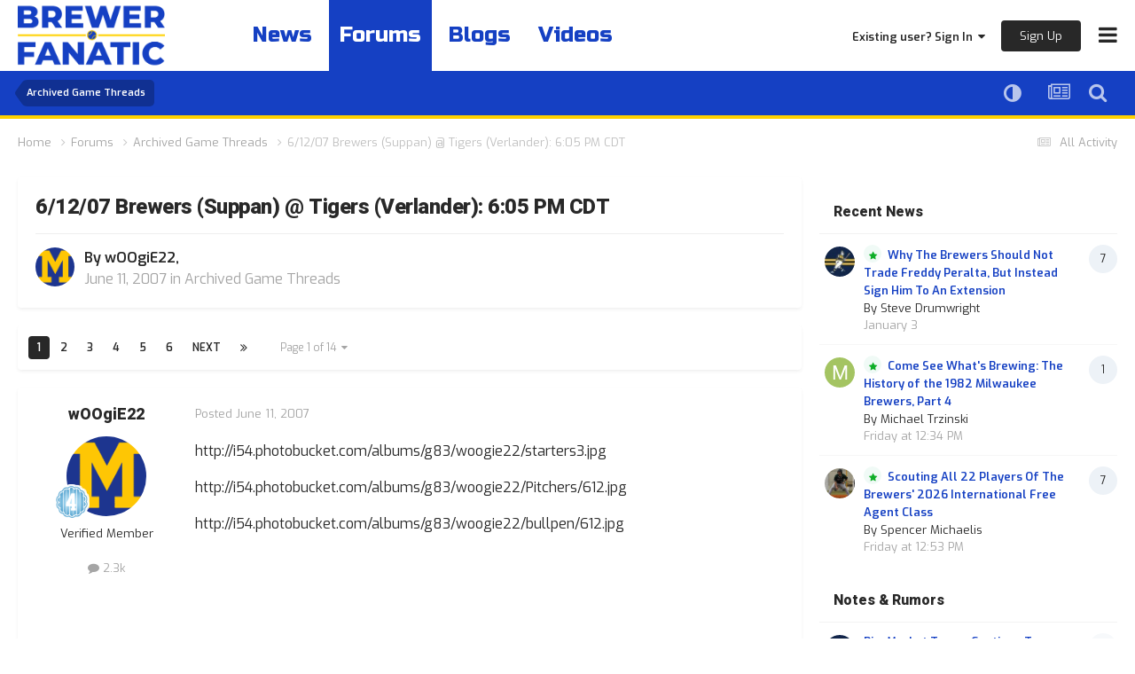

--- FILE ---
content_type: text/html;charset=UTF-8
request_url: https://brewerfanatic.com/forums/topic/1069-61207-brewers-suppan-tigers-verlander-605-pm-cdt/
body_size: 37619
content:
<!DOCTYPE html>
<html lang="en-US" dir="ltr">
	<head><link rel="stylesheet" href="">
<link rel="stylesheet" href="">
<script src="https://ajax.googleapis.com/ajax/libs/jquery/3.5.1/jquery.min.js"></script>
      	<link rel="preconnect" href="https://fonts.gstatic.com">
        <link rel="preconnect" href="https://www.google-analytics.com">
        <link rel="preconnect" href="https://www.googletagmanager.com">
        <link rel="preconnect" href="https://chimpstatic.com">
		<link href="https://fonts.googleapis.com/css2?family=Exo:ital,wght@0,400;0,600;1,400;1,600&amp;display=swap" rel="preload" as="font" type="font/woff2" crossorigin>
      	<link href="https://fonts.googleapis.com/css2?family=Heebo:wght@800&amp;display=swap" rel="preload" as="font" type="font/woff2" crossorigin>
      	<link href="https://fonts.googleapis.com/css2?family=Russo+One&amp;display=swap" rel="preload" as="font" type="font/woff2" crossorigin>
      
		<meta charset="utf-8">
		<title>6/12/07  Brewers (Suppan) @ Tigers (Verlander): 6:05 PM CDT - Archived Game Threads - Brewer Fanatic</title>
		
		

	<meta name="viewport" content="width=device-width, initial-scale=1, maximum-scale=1.0">



	<meta name="twitter:card" content="summary_large_image" />


	
		<meta name="twitter:site" content="@brewer_fanatic" />
	


	
		
			
				<meta property="og:title" content="6/12/07  Brewers (Suppan) @ Tigers (Verlander): 6:05 PM CDT">
			
		
	

	
		
			
				<meta property="og:type" content="website">
			
		
	

	
		
			
				<meta property="og:url" content="https://brewerfanatic.com/forums/topic/1069-61207-brewers-suppan-tigers-verlander-605-pm-cdt/">
			
		
	

	
		
			
				<meta name="description" content="http://i54.photobucket.com/albums/g83/woogie22/starters3.jpghttp://i54.photobucket.com/albums/g83/woogie22/Pitchers/612.jpghttp://i54.photobucket.com/albums/g83/woogie22/bullpen/612.jpg http://i54.photobucket.com/albums/g83/woogie22/last5.jpghttp://i54.photobucket.com/albums/g83/woogie22/last5/61...">
			
		
	

	
		
			
				<meta property="og:description" content="http://i54.photobucket.com/albums/g83/woogie22/starters3.jpghttp://i54.photobucket.com/albums/g83/woogie22/Pitchers/612.jpghttp://i54.photobucket.com/albums/g83/woogie22/bullpen/612.jpg http://i54.photobucket.com/albums/g83/woogie22/last5.jpghttp://i54.photobucket.com/albums/g83/woogie22/last5/61...">
			
		
	

	
		
			
				<meta property="og:updated_time" content="2007-06-13T15:05:00Z">
			
		
	

	
		
			
				<meta property="og:site_name" content="Brewer Fanatic">
			
		
	

	
		
			
				<meta property="og:locale" content="en_US">
			
		
	

	
		
			
				<meta property="og:image" content="https://d3631dqpbz5qlb.cloudfront.net/monthly_2025_05/brewers.jpg.6e916c587d5973f5f94c3593e6c88844.jpg">
			
		
	


	
		<link rel="next" href="https://brewerfanatic.com/forums/topic/1069-61207-brewers-suppan-tigers-verlander-605-pm-cdt/page/2/" />
	

	
		<link rel="last" href="https://brewerfanatic.com/forums/topic/1069-61207-brewers-suppan-tigers-verlander-605-pm-cdt/page/14/" />
	

	
		<link rel="canonical" href="https://brewerfanatic.com/forums/topic/1069-61207-brewers-suppan-tigers-verlander-605-pm-cdt/" />
	

<link rel="alternate" type="application/rss+xml" title="Brewer Fanatic Featured Prospect" href="https://brewerfanatic.com/index.php?app=core&amp;module=discover&amp;controller=rss&amp;do=featuredprospects&amp;db=3" /><link rel="alternate" type="application/rss+xml" title="Community Popular Topics" href="https://brewerfanatic.com/rss/1-community-popular-topics.xml/" /><link rel="alternate" type="application/rss+xml" title="Community Blogs" href="https://brewerfanatic.com/rss/2-community-blogs.xml/" /><link rel="alternate" type="application/rss+xml" title="Brewer Fanatic Content" href="https://brewerfanatic.com/rss/3-brewer-fanatic-content.xml/" /><link rel="alternate" type="application/rss+xml" title="Brewer Fanatic Graphics" href="https://brewerfanatic.com/rss/4-brewer-fanatic-graphics.xml/" /><link rel="alternate" type="application/rss+xml" title="Brewer Fanatic Most Popular Topic" href="https://brewerfanatic.com/rss/5-brewer-fanatic-most-popular-topic.xml/" /><link rel="alternate" type="application/rss+xml" title="Brewer Fanatic Game Thread" href="https://brewerfanatic.com/rss/6-brewer-fanatic-game-thread.xml/" /><link rel="alternate" type="application/rss+xml" title="Brewer Fanatic Promote Thread" href="https://brewerfanatic.com/rss/7-brewer-fanatic-promote-thread.xml/" /><link rel="alternate" type="application/rss+xml" title="Brewer Fanatic DiamondCentric" href="https://brewerfanatic.com/rss/8-brewer-fanatic-diamondcentric.xml/" /><link rel="alternate" type="application/rss+xml" title="Brewer Fanatic Delay" href="https://brewerfanatic.com/rss/10-brewer-fanatic-delay.xml/" />


<link rel="manifest" href="https://brewerfanatic.com/manifest.webmanifest/">
<meta name="msapplication-config" content="https://brewerfanatic.com/browserconfig.xml/">
<meta name="msapplication-starturl" content="/">
<meta name="application-name" content="Brewer Fanatic">
<meta name="apple-mobile-web-app-title" content="Brewer Fanatic">

	<meta name="theme-color" content="#ffffff">






	

	
		
			<link rel="icon" sizes="36x36" href="//d3631dqpbz5qlb.cloudfront.net/monthly_2024_02/android-chrome-36x36.png">
		
	

	
		
			<link rel="icon" sizes="48x48" href="//d3631dqpbz5qlb.cloudfront.net/monthly_2024_02/android-chrome-48x48.png">
		
	

	
		
			<link rel="icon" sizes="72x72" href="//d3631dqpbz5qlb.cloudfront.net/monthly_2024_02/android-chrome-72x72.png">
		
	

	
		
			<link rel="icon" sizes="96x96" href="//d3631dqpbz5qlb.cloudfront.net/monthly_2024_02/android-chrome-96x96.png">
		
	

	
		
			<link rel="icon" sizes="144x144" href="//d3631dqpbz5qlb.cloudfront.net/monthly_2024_02/android-chrome-144x144.png">
		
	

	
		
			<link rel="icon" sizes="192x192" href="//d3631dqpbz5qlb.cloudfront.net/monthly_2024_02/android-chrome-192x192.png">
		
	

	
		
			<link rel="icon" sizes="256x256" href="//d3631dqpbz5qlb.cloudfront.net/monthly_2024_02/android-chrome-256x256.png">
		
	

	
		
			<link rel="icon" sizes="384x384" href="//d3631dqpbz5qlb.cloudfront.net/monthly_2024_02/android-chrome-384x384.png">
		
	

	
		
			<link rel="icon" sizes="512x512" href="//d3631dqpbz5qlb.cloudfront.net/monthly_2024_02/android-chrome-512x512.png">
		
	

	
		
			<meta name="msapplication-square70x70logo" content="//d3631dqpbz5qlb.cloudfront.net/monthly_2024_02/msapplication-square70x70logo.png"/>
		
	

	
		
			<meta name="msapplication-TileImage" content="//d3631dqpbz5qlb.cloudfront.net/monthly_2024_02/msapplication-TileImage.png"/>
		
	

	
		
			<meta name="msapplication-square150x150logo" content="//d3631dqpbz5qlb.cloudfront.net/monthly_2024_02/msapplication-square150x150logo.png"/>
		
	

	
		
			<meta name="msapplication-wide310x150logo" content="//d3631dqpbz5qlb.cloudfront.net/monthly_2024_02/msapplication-wide310x150logo.png"/>
		
	

	
		
			<meta name="msapplication-square310x310logo" content="//d3631dqpbz5qlb.cloudfront.net/monthly_2024_02/msapplication-square310x310logo.png"/>
		
	

	
		
			
				<link rel="apple-touch-icon" href="//d3631dqpbz5qlb.cloudfront.net/monthly_2024_02/apple-touch-icon-57x57.png">
			
		
	

	
		
			
				<link rel="apple-touch-icon" sizes="60x60" href="//d3631dqpbz5qlb.cloudfront.net/monthly_2024_02/apple-touch-icon-60x60.png">
			
		
	

	
		
			
				<link rel="apple-touch-icon" sizes="72x72" href="//d3631dqpbz5qlb.cloudfront.net/monthly_2024_02/apple-touch-icon-72x72.png">
			
		
	

	
		
			
				<link rel="apple-touch-icon" sizes="76x76" href="//d3631dqpbz5qlb.cloudfront.net/monthly_2024_02/apple-touch-icon-76x76.png">
			
		
	

	
		
			
				<link rel="apple-touch-icon" sizes="114x114" href="//d3631dqpbz5qlb.cloudfront.net/monthly_2024_02/apple-touch-icon-114x114.png">
			
		
	

	
		
			
				<link rel="apple-touch-icon" sizes="120x120" href="//d3631dqpbz5qlb.cloudfront.net/monthly_2024_02/apple-touch-icon-120x120.png">
			
		
	

	
		
			
				<link rel="apple-touch-icon" sizes="144x144" href="//d3631dqpbz5qlb.cloudfront.net/monthly_2024_02/apple-touch-icon-144x144.png">
			
		
	

	
		
			
				<link rel="apple-touch-icon" sizes="152x152" href="//d3631dqpbz5qlb.cloudfront.net/monthly_2024_02/apple-touch-icon-152x152.png">
			
		
	

	
		
			
				<link rel="apple-touch-icon" sizes="180x180" href="//d3631dqpbz5qlb.cloudfront.net/monthly_2024_02/apple-touch-icon-180x180.png">
			
		
	





<link rel="preload" href="//brewerfanatic.com/applications/core/interface/font/fontawesome-webfont.woff2?v=4.7.0" as="font" crossorigin="anonymous">

		<link href="https://fonts.googleapis.com/css2?family=Exo:ital,wght@0,400;0,600;1,400;1,600&amp;display=swap" rel="stylesheet">
      	<link href="https://fonts.googleapis.com/css2?family=Heebo:wght@800&amp;display=swap" rel="stylesheet">
      	<link href="https://fonts.googleapis.com/css2?family=Russo+One&amp;display=swap" rel="stylesheet">
		




	<link rel='stylesheet' href='//d3631dqpbz5qlb.cloudfront.net/css_built_2/0f952f7e03cdc3f2ac416657c11ff56e_prospectvoting.css.gz?v=e09bb7124e1766445701' media='all'>

	<link rel='stylesheet' href='//d3631dqpbz5qlb.cloudfront.net/css_built_2/341e4a57816af3ba440d891ca87450ff_framework.css.gz?v=e09bb7124e1766445701' media='all'>

	<link rel='stylesheet' href='//d3631dqpbz5qlb.cloudfront.net/css_built_2/05e81b71abe4f22d6eb8d1a929494829_responsive.css.gz?v=e09bb7124e1766445701' media='all'>

	<link rel='stylesheet' href='//d3631dqpbz5qlb.cloudfront.net/css_built_2/90eb5adf50a8c640f633d47fd7eb1778_core.css.gz?v=e09bb7124e1766445701' media='all'>

	<link rel='stylesheet' href='//d3631dqpbz5qlb.cloudfront.net/css_built_2/5a0da001ccc2200dc5625c3f3934497d_core_responsive.css.gz?v=e09bb7124e1766445701' media='all'>

	<link rel='stylesheet' href='//d3631dqpbz5qlb.cloudfront.net/css_built_2/62e269ced0fdab7e30e026f1d30ae516_forums.css.gz?v=e09bb7124e1766445701' media='all'>

	<link rel='stylesheet' href='//d3631dqpbz5qlb.cloudfront.net/css_built_2/76e62c573090645fb99a15a363d8620e_forums_responsive.css.gz?v=e09bb7124e1766445701' media='all'>

	<link rel='stylesheet' href='//d3631dqpbz5qlb.cloudfront.net/css_built_2/ebdea0c6a7dab6d37900b9190d3ac77b_topics.css.gz?v=e09bb7124e1766445701' media='all'>





<link rel='stylesheet' href='//d3631dqpbz5qlb.cloudfront.net/css_built_2/258adbb6e4f3e83cd3b355f84e3fa002_custom.css.gz?v=e09bb7124e1766445701' media='all'>




      	


		

	
	<script type='text/javascript'>
		var ipsDebug = false;		
	
		var CKEDITOR_BASEPATH = '//brewerfanatic.com/applications/core/interface/ckeditor/ckeditor/';
	
		var ipsSettings = {
			
			
			cookie_path: "/",
			
			cookie_prefix: "ips4_",
			
			
			cookie_ssl: true,
			
            essential_cookies: ["oauth_authorize","member_id","login_key","clearAutosave","lastSearch","device_key","IPSSessionFront","loggedIn","noCache","hasJS","cookie_consent","cookie_consent_optional","referred_by","codeVerifier","forumpass_*","cm_reg","location","currency","guestTransactionKey"],
			upload_imgURL: "",
			message_imgURL: "",
			notification_imgURL: "",
			baseURL: "//brewerfanatic.com/",
			jsURL: "//brewerfanatic.com/applications/core/interface/js/js.php",
			csrfKey: "9cf41445797e338d0b8d987a3ef72da6",
			antiCache: "e09bb7124e1766445701",
			jsAntiCache: "e09bb7124e1768590175",
			disableNotificationSounds: true,
			useCompiledFiles: true,
			links_external: true,
			memberID: 0,
			lazyLoadEnabled: false,
			blankImg: "//brewerfanatic.com/applications/core/interface/js/spacer.png",
			googleAnalyticsEnabled: false,
			matomoEnabled: false,
			viewProfiles: true,
			mapProvider: 'none',
			mapApiKey: '',
			pushPublicKey: "BPJK7SqNSVGbzZq0ZSkDfKRH1gsJTB0KwGtQcuZvfHySqm5T7PekCk0IEwwS0rcM2ncIYmrGesrePyaJ4TvicZA",
			relativeDates: true
		};
		
		
		
		
			ipsSettings['maxImageDimensions'] = {
				width: 1800,
				height: 1800
			};
		
		
	</script>





<script type='text/javascript' src='//d3631dqpbz5qlb.cloudfront.net/javascript_global/root_library.js.gz?v=e09bb7124e1768590175' data-ips></script>


<script type='text/javascript' src='//d3631dqpbz5qlb.cloudfront.net/javascript_global/root_js_lang_1.js.gz?v=e09bb7124e1768590175' data-ips></script>


<script type='text/javascript' src='//d3631dqpbz5qlb.cloudfront.net/javascript_global/root_framework.js.gz?v=e09bb7124e1768590175' data-ips></script>


<script type='text/javascript' src='//d3631dqpbz5qlb.cloudfront.net/javascript_core/global_global_core.js.gz?v=e09bb7124e1768590175' data-ips></script>


<script type='text/javascript' src='//d3631dqpbz5qlb.cloudfront.net/javascript_core/plugins_plugins.js.gz?v=e09bb7124e1768590175' data-ips></script>


<script type='text/javascript' src='//d3631dqpbz5qlb.cloudfront.net/javascript_global/root_front.js.gz?v=e09bb7124e1768590175' data-ips></script>


<script type='text/javascript' src='//d3631dqpbz5qlb.cloudfront.net/javascript_core/front_front_core.js.gz?v=e09bb7124e1768590175' data-ips></script>


<script type='text/javascript' src='//d3631dqpbz5qlb.cloudfront.net/javascript_forums/front_front_topic.js.gz?v=e09bb7124e1768590175' data-ips></script>


<script type='text/javascript' src='//d3631dqpbz5qlb.cloudfront.net/javascript_global/root_map.js.gz?v=e09bb7124e1768590175' data-ips></script>



	<script type='text/javascript'>
		
			ips.setSetting( 'date_format', jQuery.parseJSON('"mm\/dd\/yy"') );
		
			ips.setSetting( 'date_first_day', jQuery.parseJSON('0') );
		
			ips.setSetting( 'ipb_url_filter_option', jQuery.parseJSON('"none"') );
		
			ips.setSetting( 'url_filter_any_action', jQuery.parseJSON('"allow"') );
		
			ips.setSetting( 'bypass_profanity', jQuery.parseJSON('0') );
		
			ips.setSetting( 'emoji_style', jQuery.parseJSON('"native"') );
		
			ips.setSetting( 'emoji_shortcodes', jQuery.parseJSON('true') );
		
			ips.setSetting( 'emoji_ascii', jQuery.parseJSON('false') );
		
			ips.setSetting( 'emoji_cache', jQuery.parseJSON('1682017836') );
		
			ips.setSetting( 'image_jpg_quality', jQuery.parseJSON('85') );
		
			ips.setSetting( 'cloud2', jQuery.parseJSON('false') );
		
			ips.setSetting( 'isAnonymous', jQuery.parseJSON('false') );
		
		
        
    </script>



<script type='application/ld+json'>
{
    "name": "6/12/07  Brewers (Suppan) @ Tigers (Verlander): 6:05 PM CDT",
    "headline": "6/12/07  Brewers (Suppan) @ Tigers (Verlander): 6:05 PM CDT",
    "text": "http://i54.photobucket.com/albums/g83/woogie22/starters3.jpg http://i54.photobucket.com/albums/g83/woogie22/Pitchers/612.jpg http://i54.photobucket.com/albums/g83/woogie22/bullpen/612.jpg \u00a0 \u00a0 \u00a0 \u00a0 http://i54.photobucket.com/albums/g83/woogie22/last5.jpg http://i54.photobucket.com/albums/g83/woogie22/last5/612.gif \u00a0 http://i54.photobucket.com/albums/g83/woogie22/last5/612a.gif \u00a0 \u00a0 \u00a0 \u00a0 http://i54.photobucket.com/albums/g83/woogie22/stats.jpg http://i54.photobucket.com/albums/g83/woogie22/stats/612.gif \u00a0 http://i54.photobucket.com/albums/g83/woogie22/stats/612a.gif \u00a0 \u00a0 \u00a0 \u00a0 http://i54.photobucket.com/albums/g83/woogie22/splits3.jpg http://i54.photobucket.com/albums/g83/woogie22/Splits/612.gif \u00a0 http://i54.photobucket.com/albums/g83/woogie22/Splits/612a.gif \u00a0 \u00a0 \u00a0 http://i54.photobucket.com/albums/g83/woogie22/standings3.jpg http://i54.photobucket.com/albums/g83/woogie22/Standings/000.gif \u00a0 http://i54.photobucket.com/albums/g83/woogie22/Standings/wc000.gif \u00a0 \u00a0 \u00a0 \u00a0 http://i54.photobucket.com/albums/g83/woogie22/recordopponent.jpg http://i54.photobucket.com/albums/g83/woogie22/Standings/br612.gif \u00a0 \u00a0 \u00a0 \u00a0 http://i54.photobucket.com/albums/g83/woogie22/nlcentral.jpg http://i54.photobucket.com/albums/g83/woogie22/Daily/612.jpg \u00a0 \u00a0 http://i54.photobucket.com/albums/g83/woogie22/gamepreview.jpg Brewerfan.net Series Preview (Coming Soon) Sportsline.com Preview Yahoo Sports Preview ESPN.com Preview Brewers Press Pass \u00a0 http://i54.photobucket.com/albums/g83/woogie22/mediacoverage3.jpg TV: FSN Wisconsin Radio: 620 WTMJ (Affiliates)  Internet: Live Boxscore, MLB Gameday 2007, ESPN Gamecast Sportsline Gamecenter \u00a0 http://i54.photobucket.com/albums/g83/woogie22/fansites-1.jpg MoTown Sports \u00a0 \u00a0 \u00a0 http://i54.photobucket.com/albums/g83/woogie22/yo.jpg http://i54.photobucket.com/albums/g83/woogie22/Splits/yo608.gif \u00a0 \u00a0 http://i54.photobucket.com/albums/g83/woogie22/inman.jpg http://i54.photobucket.com/albums/g83/woogie22/Splits/inman612.gif \u00a0 Beat the Tigers!! ",
    "dateCreated": "2007-06-11T19:06:00+0000",
    "datePublished": "2007-06-11T19:06:00+0000",
    "dateModified": "2007-06-13T15:05:00+0000",
    "image": "//d3631dqpbz5qlb.cloudfront.net/monthly_2022_03/woogie22.thumb.gif.35d7aabfc6f093066937ef0e2d779267.gif",
    "author": {
        "@type": "Person",
        "name": "wOOgiE22",
        "image": "//d3631dqpbz5qlb.cloudfront.net/monthly_2022_03/woogie22.thumb.gif.35d7aabfc6f093066937ef0e2d779267.gif",
        "url": "https://brewerfanatic.com/profile/824-woogie22/"
    },
    "interactionStatistic": [
        {
            "@type": "InteractionCounter",
            "interactionType": "http://schema.org/ViewAction",
            "userInteractionCount": 20268
        },
        {
            "@type": "InteractionCounter",
            "interactionType": "http://schema.org/CommentAction",
            "userInteractionCount": 330
        }
    ],
    "@context": "http://schema.org",
    "@type": "DiscussionForumPosting",
    "@id": "https://brewerfanatic.com/forums/topic/1069-61207-brewers-suppan-tigers-verlander-605-pm-cdt/",
    "isPartOf": {
        "@id": "https://brewerfanatic.com/#website"
    },
    "publisher": {
        "@id": "https://brewerfanatic.com/#organization",
        "member": {
            "@type": "Person",
            "name": "wOOgiE22",
            "image": "//d3631dqpbz5qlb.cloudfront.net/monthly_2022_03/woogie22.thumb.gif.35d7aabfc6f093066937ef0e2d779267.gif",
            "url": "https://brewerfanatic.com/profile/824-woogie22/"
        }
    },
    "url": "https://brewerfanatic.com/forums/topic/1069-61207-brewers-suppan-tigers-verlander-605-pm-cdt/",
    "discussionUrl": "https://brewerfanatic.com/forums/topic/1069-61207-brewers-suppan-tigers-verlander-605-pm-cdt/",
    "mainEntityOfPage": {
        "@type": "WebPage",
        "@id": "https://brewerfanatic.com/forums/topic/1069-61207-brewers-suppan-tigers-verlander-605-pm-cdt/"
    },
    "pageStart": 1,
    "pageEnd": 14,
    "comment": [
        {
            "@type": "Comment",
            "@id": "https://brewerfanatic.com/forums/topic/1069-61207-brewers-suppan-tigers-verlander-605-pm-cdt/#comment-170412",
            "url": "https://brewerfanatic.com/forums/topic/1069-61207-brewers-suppan-tigers-verlander-605-pm-cdt/#comment-170412",
            "author": {
                "@type": "Person",
                "name": "iluvlamp",
                "image": "//d3631dqpbz5qlb.cloudfront.net/monthly_2022_03/iluvlamp.thumb.gif.4691f5b05e3f1befd64a02861c48adb7.gif",
                "url": "https://brewerfanatic.com/profile/895-iluvlamp/"
            },
            "dateCreated": "2007-06-11T20:05:00+0000",
            "text": "CRUSH! DECLAW! TRAMPLE! \u00a0 I hated when I saw this on the schedule and I hate even more now. I will be grateful for one win. Soup and Verlander? This could be over in the 2nd.  \u00a0 Needless to say, Go Crew! \u00a0 edit...yes it should have been declaw. ",
            "upvoteCount": 0
        },
        {
            "@type": "Comment",
            "@id": "https://brewerfanatic.com/forums/topic/1069-61207-brewers-suppan-tigers-verlander-605-pm-cdt/#comment-170414",
            "url": "https://brewerfanatic.com/forums/topic/1069-61207-brewers-suppan-tigers-verlander-605-pm-cdt/#comment-170414",
            "author": {
                "@type": "Person",
                "name": "And That",
                "image": "//d3631dqpbz5qlb.cloudfront.net/monthly_2022_03/and-that.thumb.gif.931b252dd48ba9322b64ace9d0f020e4.gif",
                "url": "https://brewerfanatic.com/profile/580-and-that/"
            },
            "dateCreated": "2007-06-11T20:06:00+0000",
            "text": "We\u0027re gonna get demolished! Yah!",
            "upvoteCount": 0
        },
        {
            "@type": "Comment",
            "@id": "https://brewerfanatic.com/forums/topic/1069-61207-brewers-suppan-tigers-verlander-605-pm-cdt/#comment-170418",
            "url": "https://brewerfanatic.com/forums/topic/1069-61207-brewers-suppan-tigers-verlander-605-pm-cdt/#comment-170418",
            "author": {
                "@type": "Person",
                "name": "hawing",
                "image": "//d3631dqpbz5qlb.cloudfront.net/monthly_2022_03/915372889_BlueKool-Aid.thumb.png.92f7b06cfe31bb088ad3557266ce4d62.png",
                "url": "https://brewerfanatic.com/profile/128-hawing/"
            },
            "dateCreated": "2007-06-11T20:10:00+0000",
            "text": "Even I, a relative optimist, am tempted to shudder when I see those splits vs. Suppan. \u00a0 But the Texas pitchers didn\u0027t look tough on paper, so what do I know? C\u0027mon, Brewers, pleasantly surprise me. ",
            "upvoteCount": 0
        },
        {
            "@type": "Comment",
            "@id": "https://brewerfanatic.com/forums/topic/1069-61207-brewers-suppan-tigers-verlander-605-pm-cdt/#comment-170449",
            "url": "https://brewerfanatic.com/forums/topic/1069-61207-brewers-suppan-tigers-verlander-605-pm-cdt/#comment-170449",
            "author": {
                "@type": "Person",
                "name": "IslandsAC",
                "image": "//d3631dqpbz5qlb.cloudfront.net/monthly_2022_03/islandsac.thumb.gif.1823d37f8ee6686d0bd2ef5c529c7c99.gif",
                "url": "https://brewerfanatic.com/profile/817-islandsac/"
            },
            "dateCreated": "2007-06-11T20:50:00+0000",
            "text": "If there\u0027s one thing that I\u0027ve learned is ALWAYS true about baseball, its that once you think you\u0027ve figured out exactly what team is going to win which game, thats when they lose, and vice versa. \u00a0 I\u0027ve been waiting for a match up that the Brewers are \u0027supposed to lose on paper\u0027 for a while (if only because then if they do lose, there\u0027s a little more of an excuse http://forum.brewerfan.net/images/smilies/smile.gif ) \u00a0 Brewers are going to take 2 of 3 and come very close to sweeping. ",
            "upvoteCount": 0
        },
        {
            "@type": "Comment",
            "@id": "https://brewerfanatic.com/forums/topic/1069-61207-brewers-suppan-tigers-verlander-605-pm-cdt/#comment-170458",
            "url": "https://brewerfanatic.com/forums/topic/1069-61207-brewers-suppan-tigers-verlander-605-pm-cdt/#comment-170458",
            "author": {
                "@type": "Person",
                "name": "iluvlamp",
                "image": "//d3631dqpbz5qlb.cloudfront.net/monthly_2022_03/iluvlamp.thumb.gif.4691f5b05e3f1befd64a02861c48adb7.gif",
                "url": "https://brewerfanatic.com/profile/895-iluvlamp/"
            },
            "dateCreated": "2007-06-11T21:06:00+0000",
            "text": "If the Brewers take 2/3, my pee my pants schedule may be moved uphttp://forum.brewerfan.net/images/smilies/smile.gif",
            "upvoteCount": 0
        },
        {
            "@type": "Comment",
            "@id": "https://brewerfanatic.com/forums/topic/1069-61207-brewers-suppan-tigers-verlander-605-pm-cdt/#comment-170459",
            "url": "https://brewerfanatic.com/forums/topic/1069-61207-brewers-suppan-tigers-verlander-605-pm-cdt/#comment-170459",
            "author": {
                "@type": "Person",
                "name": "TheCrew07",
                "image": "//d3631dqpbz5qlb.cloudfront.net/monthly_2022_03/thecrew07.thumb.gif.6d1bcdaeb3d13939c7ba2a13f48d6644.gif",
                "url": "https://brewerfanatic.com/profile/894-thecrew07/"
            },
            "dateCreated": "2007-06-11T21:07:00+0000",
            "text": "Woogie must like or respect Verlander, no hateful/funny picture of him.",
            "upvoteCount": 0
        },
        {
            "@type": "Comment",
            "@id": "https://brewerfanatic.com/forums/topic/1069-61207-brewers-suppan-tigers-verlander-605-pm-cdt/#comment-170486",
            "url": "https://brewerfanatic.com/forums/topic/1069-61207-brewers-suppan-tigers-verlander-605-pm-cdt/#comment-170486",
            "author": {
                "@type": "Person",
                "name": "rluzinski",
                "image": "https://brewerfanatic.com/applications/core/interface/email/default_photo.png",
                "url": "https://brewerfanatic.com/profile/86-rluzinski/"
            },
            "dateCreated": "2007-06-11T22:18:00+0000",
            "text": "Even I, a relative optimist, am tempted to shudder when I see those splits vs. Suppan. \u00a0 The majority of those ABs are from like 5+ years ago, aren\u0027t they? \u00a0 I think people assume the Brewers should beat bad teams with a bad starting pitcher 90% of the time and lose to good teams 10% of the time. The true odds are generally much more tighter. Looks like the line is about +155, which means Vegas thinks the Brewers have about a 1 in 3 chance of winning. Not great odds but certainly not hopeless. ",
            "upvoteCount": 0
        },
        {
            "@type": "Comment",
            "@id": "https://brewerfanatic.com/forums/topic/1069-61207-brewers-suppan-tigers-verlander-605-pm-cdt/#comment-170525",
            "url": "https://brewerfanatic.com/forums/topic/1069-61207-brewers-suppan-tigers-verlander-605-pm-cdt/#comment-170525",
            "author": {
                "@type": "Person",
                "name": "SlideBernieSlide",
                "image": "//d3631dqpbz5qlb.cloudfront.net/monthly_2022_03/slidebernieslide.thumb.gif.7054ea5a5ceaec9025ec32251d60484f.gif",
                "url": "https://brewerfanatic.com/profile/253-slidebernieslide/"
            },
            "dateCreated": "2007-06-12T05:53:00+0000",
            "text": "Just need to take 1 of the first two and then with the way Benny is tossing I\u0027ll take my chances with Sheets on Thursday. \u00a0 Soup actually has decent splits at Comerica. That just seems like his kinda park. \u00a0 Comerica Park  3.67 ERA  3-1 W/L 8/8 G/GS 54.0 INN 52 Hits 22 ER 18/19 K/BB .252 Avg Against \u00a0 sportsillustrated.cnn.com/baseball/mlb/players/5454/career_by_all_pitching_splits.html ",
            "upvoteCount": 0
        },
        {
            "@type": "Comment",
            "@id": "https://brewerfanatic.com/forums/topic/1069-61207-brewers-suppan-tigers-verlander-605-pm-cdt/#comment-170531",
            "url": "https://brewerfanatic.com/forums/topic/1069-61207-brewers-suppan-tigers-verlander-605-pm-cdt/#comment-170531",
            "author": {
                "@type": "Person",
                "name": "BrewCrewForever",
                "image": "//d3631dqpbz5qlb.cloudfront.net/monthly_2022_08/chourioavatar.thumb.jpg.616a70794271348ddbac4a14e742f379.jpg",
                "url": "https://brewerfanatic.com/profile/388-brewcrewforever/"
            },
            "dateCreated": "2007-06-12T06:17:00+0000",
            "text": "Please guys get us a win. I had a nice two day break from you guys and you won the game Sunday when I didnt watch/listen to the game. Please win one when I watch.",
            "upvoteCount": 0
        },
        {
            "@type": "Comment",
            "@id": "https://brewerfanatic.com/forums/topic/1069-61207-brewers-suppan-tigers-verlander-605-pm-cdt/#comment-170533",
            "url": "https://brewerfanatic.com/forums/topic/1069-61207-brewers-suppan-tigers-verlander-605-pm-cdt/#comment-170533",
            "author": {
                "@type": "Person",
                "name": "trwi7",
                "image": "//d3631dqpbz5qlb.cloudfront.net/monthly_2022_04/1973615398_Milwaukee_Admirals_logo.svg(1).thumb.png.e806af2fc39a742c340e2c141c0a0327.png",
                "url": "https://brewerfanatic.com/profile/982-trwi7/"
            },
            "dateCreated": "2007-06-12T06:18:00+0000",
            "text": "Shouldn\u0027t it be declaw?http://forum.brewerfan.net/images/smilies/wink.gif ",
            "upvoteCount": 0
        },
        {
            "@type": "Comment",
            "@id": "https://brewerfanatic.com/forums/topic/1069-61207-brewers-suppan-tigers-verlander-605-pm-cdt/#comment-170562",
            "url": "https://brewerfanatic.com/forums/topic/1069-61207-brewers-suppan-tigers-verlander-605-pm-cdt/#comment-170562",
            "author": {
                "@type": "Person",
                "name": "BrewCrewForever",
                "image": "//d3631dqpbz5qlb.cloudfront.net/monthly_2022_08/chourioavatar.thumb.jpg.616a70794271348ddbac4a14e742f379.jpg",
                "url": "https://brewerfanatic.com/profile/388-brewcrewforever/"
            },
            "dateCreated": "2007-06-12T07:53:00+0000",
            "text": "Jeff, no walks and no long balls and we will be okay. Thanks Supp.",
            "upvoteCount": 0
        },
        {
            "@type": "Comment",
            "@id": "https://brewerfanatic.com/forums/topic/1069-61207-brewers-suppan-tigers-verlander-605-pm-cdt/#comment-170573",
            "url": "https://brewerfanatic.com/forums/topic/1069-61207-brewers-suppan-tigers-verlander-605-pm-cdt/#comment-170573",
            "author": {
                "@type": "Person",
                "name": "sgtcluels",
                "image": "//d3631dqpbz5qlb.cloudfront.net/monthly_2022_03/sgtcluels.thumb.gif.e15acda01786129c98fab073caee37bc.gif",
                "url": "https://brewerfanatic.com/profile/645-sgtcluels/"
            },
            "dateCreated": "2007-06-12T08:53:00+0000",
            "text": "Wow Nasty splits vs the Soup. Lets right the ship and get back to our winning ways.",
            "upvoteCount": 0
        },
        {
            "@type": "Comment",
            "@id": "https://brewerfanatic.com/forums/topic/1069-61207-brewers-suppan-tigers-verlander-605-pm-cdt/#comment-170578",
            "url": "https://brewerfanatic.com/forums/topic/1069-61207-brewers-suppan-tigers-verlander-605-pm-cdt/#comment-170578",
            "author": {
                "@type": "Person",
                "name": "Lil Dummy",
                "image": "//d3631dqpbz5qlb.cloudfront.net/monthly_2022_03/lil-dummy.thumb.gif.45b04dff60d4a735cab236d8b795b92b.gif",
                "url": "https://brewerfanatic.com/profile/692-lil-dummy/"
            },
            "dateCreated": "2007-06-12T09:04:00+0000",
            "text": "I\u0027m with AC. The last game I thought the Brewers were going to lose was last week against the Cubs, coming off a (relatively) tough loss, with Vargas facing Lilly. Of course, it was the only game they won in the series. Overall, it seems like about 50% of the time I write a game off, they win. \u00a0 So here\u0027s to that trend continuing. Either way, looking forward to a night of low expectations. Barring a total bullpen collapse squandering a lead, it\u0027ll be tough for the Crew to frustrate me tonight (knock wood). ",
            "upvoteCount": 0
        },
        {
            "@type": "Comment",
            "@id": "https://brewerfanatic.com/forums/topic/1069-61207-brewers-suppan-tigers-verlander-605-pm-cdt/#comment-170581",
            "url": "https://brewerfanatic.com/forums/topic/1069-61207-brewers-suppan-tigers-verlander-605-pm-cdt/#comment-170581",
            "author": {
                "@type": "Person",
                "name": "hawing",
                "image": "//d3631dqpbz5qlb.cloudfront.net/monthly_2022_03/915372889_BlueKool-Aid.thumb.png.92f7b06cfe31bb088ad3557266ce4d62.png",
                "url": "https://brewerfanatic.com/profile/128-hawing/"
            },
            "dateCreated": "2007-06-12T09:18:00+0000",
            "text": "Shouldn\u0027t it be declaw? \u00a0 Why not just use \"neuter\" while you\u0027re at it? http://forum.brewerfan.net/images/smilies/smile.gif ",
            "upvoteCount": 0
        },
        {
            "@type": "Comment",
            "@id": "https://brewerfanatic.com/forums/topic/1069-61207-brewers-suppan-tigers-verlander-605-pm-cdt/#comment-170601",
            "url": "https://brewerfanatic.com/forums/topic/1069-61207-brewers-suppan-tigers-verlander-605-pm-cdt/#comment-170601",
            "author": {
                "@type": "Person",
                "name": "SlideBernieSlide",
                "image": "//d3631dqpbz5qlb.cloudfront.net/monthly_2022_03/slidebernieslide.thumb.gif.7054ea5a5ceaec9025ec32251d60484f.gif",
                "url": "https://brewerfanatic.com/profile/253-slidebernieslide/"
            },
            "dateCreated": "2007-06-12T10:25:00+0000",
            "text": "You know everytime Soup\u0027s splits are posted in the gameday threats they seem to be bad. I guess thats for a few reasons. \u00a0 He\u0027s been around so long, almost every team is bound to have a few players with good splits against him \u00a0 The guy pitches to contact and gives up hits. The key here is to not give the opposition extra outs with poor defense like in his last start against the Cubs. \u00a0 On the positive, at least he\u0027s had success against Sheffield. Though the law of averages tells you Sheff is due. ",
            "upvoteCount": 0
        },
        {
            "@type": "Comment",
            "@id": "https://brewerfanatic.com/forums/topic/1069-61207-brewers-suppan-tigers-verlander-605-pm-cdt/#comment-170609",
            "url": "https://brewerfanatic.com/forums/topic/1069-61207-brewers-suppan-tigers-verlander-605-pm-cdt/#comment-170609",
            "author": {
                "@type": "Person",
                "name": "TooLiveBrew",
                "image": "https://brewerfanatic.com/applications/core/interface/email/default_photo.png",
                "url": "https://brewerfanatic.com/profile/1019-toolivebrew/"
            },
            "dateCreated": "2007-06-12T10:45:00+0000",
            "text": "Soup looks like Verlander\u0027s \u0027cool, young\u0027 uncle. Part Matthew McConaughey\u0027s character in Dazed \u0026amp; Confused, part lawyer...",
            "upvoteCount": 0
        },
        {
            "@type": "Comment",
            "@id": "https://brewerfanatic.com/forums/topic/1069-61207-brewers-suppan-tigers-verlander-605-pm-cdt/#comment-170636",
            "url": "https://brewerfanatic.com/forums/topic/1069-61207-brewers-suppan-tigers-verlander-605-pm-cdt/#comment-170636",
            "author": {
                "@type": "Person",
                "name": "mpepy05",
                "image": "https://brewerfanatic.com/applications/core/interface/email/default_photo.png",
                "url": "https://brewerfanatic.com/profile/708-mpepy05/"
            },
            "dateCreated": "2007-06-12T12:14:00+0000",
            "text": "Well, here\u0027s to everyone swinging from their heels on 97 MPH cheese. Tip your hat to Verlander and his easy 10+ Ks tonight boys. \u00a0 \u00a0 Now if only they can get to verlander. The tigers have some definite bullpen questions. ",
            "upvoteCount": 0
        },
        {
            "@type": "Comment",
            "@id": "https://brewerfanatic.com/forums/topic/1069-61207-brewers-suppan-tigers-verlander-605-pm-cdt/#comment-170642",
            "url": "https://brewerfanatic.com/forums/topic/1069-61207-brewers-suppan-tigers-verlander-605-pm-cdt/#comment-170642",
            "author": {
                "@type": "Person",
                "name": "erockdahizzo",
                "image": "https://brewerfanatic.com/applications/core/interface/email/default_photo.png",
                "url": "https://brewerfanatic.com/profile/1185-erockdahizzo/"
            },
            "dateCreated": "2007-06-12T12:35:00+0000",
            "text": "I just saw the stat that the Brewers havn\u0027t won a series against a team with a winning record since April 3rd. Please let the turnaround start tonight.",
            "upvoteCount": 0
        },
        {
            "@type": "Comment",
            "@id": "https://brewerfanatic.com/forums/topic/1069-61207-brewers-suppan-tigers-verlander-605-pm-cdt/#comment-170646",
            "url": "https://brewerfanatic.com/forums/topic/1069-61207-brewers-suppan-tigers-verlander-605-pm-cdt/#comment-170646",
            "author": {
                "@type": "Person",
                "name": "Brian the Automator",
                "image": "//d3631dqpbz5qlb.cloudfront.net/monthly_2022_03/brian-the-automator.thumb.gif.84ea3062b873a4ca7d206aaa128df920.gif",
                "url": "https://brewerfanatic.com/profile/549-brian-the-automator/"
            },
            "dateCreated": "2007-06-12T12:57:00+0000",
            "text": "Ned\u0027s Nine: \u00a0 3B Craig Counsell 2B Tony Graffanino SS J.J. Hardy 1B Prince Fielder RF Corey Hart LF Geoff Jenkins C Johnny Estrada CF Bill Hall DH Gabe Gross \u00a0 No Braun. Yeah. Good idea. \u00a0 Of course, this probably means the Brewers win by 15. ",
            "upvoteCount": 0
        },
        {
            "@type": "Comment",
            "@id": "https://brewerfanatic.com/forums/topic/1069-61207-brewers-suppan-tigers-verlander-605-pm-cdt/#comment-170647",
            "url": "https://brewerfanatic.com/forums/topic/1069-61207-brewers-suppan-tigers-verlander-605-pm-cdt/#comment-170647",
            "author": {
                "@type": "Person",
                "name": "adamb100",
                "image": "//d3631dqpbz5qlb.cloudfront.net/monthly_2022_03/adamb100.thumb.jpg.91a885db293fff61ecb266f341e3022e.jpg",
                "url": "https://brewerfanatic.com/profile/589-adamb100/"
            },
            "dateCreated": "2007-06-12T13:01:00+0000",
            "text": "Please tell me thats a joke. Counsell batting lead off!?",
            "upvoteCount": 0
        },
        {
            "@type": "Comment",
            "@id": "https://brewerfanatic.com/forums/topic/1069-61207-brewers-suppan-tigers-verlander-605-pm-cdt/#comment-170648",
            "url": "https://brewerfanatic.com/forums/topic/1069-61207-brewers-suppan-tigers-verlander-605-pm-cdt/#comment-170648",
            "author": {
                "@type": "Person",
                "name": "Brian the Automator",
                "image": "//d3631dqpbz5qlb.cloudfront.net/monthly_2022_03/brian-the-automator.thumb.gif.84ea3062b873a4ca7d206aaa128df920.gif",
                "url": "https://brewerfanatic.com/profile/549-brian-the-automator/"
            },
            "dateCreated": "2007-06-12T13:03:00+0000",
            "text": "I guess I don\u0027t mind Counsell batting leadoff, as he\u0027s not a bad OBP guy. However, Counsell and Graffanino in the lineup in the same time just doesn\u0027t seem like a recipe for success.",
            "upvoteCount": 0
        },
        {
            "@type": "Comment",
            "@id": "https://brewerfanatic.com/forums/topic/1069-61207-brewers-suppan-tigers-verlander-605-pm-cdt/#comment-170652",
            "url": "https://brewerfanatic.com/forums/topic/1069-61207-brewers-suppan-tigers-verlander-605-pm-cdt/#comment-170652",
            "author": {
                "@type": "Person",
                "name": "jloos19",
                "image": "//d3631dqpbz5qlb.cloudfront.net/monthly_2022_03/jloos19.thumb.gif.1ede436a0b2607cc9295a18f3e736095.gif",
                "url": "https://brewerfanatic.com/profile/715-jloos19/"
            },
            "dateCreated": "2007-06-12T13:16:00+0000",
            "text": "Gotta love how Counsell and Graff have a few good games and suddenly they\u0027re hitting 1-2 in our lineup. This is ridiculous, why would you try to get Craig and Tony the most AB\u0027s in a game? Tigers fans are probably laughing at this garbage.",
            "upvoteCount": 0
        },
        {
            "@type": "Comment",
            "@id": "https://brewerfanatic.com/forums/topic/1069-61207-brewers-suppan-tigers-verlander-605-pm-cdt/#comment-170653",
            "url": "https://brewerfanatic.com/forums/topic/1069-61207-brewers-suppan-tigers-verlander-605-pm-cdt/#comment-170653",
            "author": {
                "@type": "Person",
                "name": "Bench Coach",
                "image": "//d3631dqpbz5qlb.cloudfront.net/monthly_2022_03/bench-coach.thumb.gif.0b85b8f95407401fb77580467cca2be5.gif",
                "url": "https://brewerfanatic.com/profile/309-bench-coach/"
            },
            "dateCreated": "2007-06-12T13:19:00+0000",
            "text": "Well I was upset that I was going to miss half the game coaching my son?s baseball team. At least I know now that I won?t be missing much. In fact I may not even check the score when I do get home to avoid any potential disappointment in the score.",
            "upvoteCount": 0
        },
        {
            "@type": "Comment",
            "@id": "https://brewerfanatic.com/forums/topic/1069-61207-brewers-suppan-tigers-verlander-605-pm-cdt/#comment-170657",
            "url": "https://brewerfanatic.com/forums/topic/1069-61207-brewers-suppan-tigers-verlander-605-pm-cdt/#comment-170657",
            "author": {
                "@type": "Person",
                "name": "Lil Dummy",
                "image": "//d3631dqpbz5qlb.cloudfront.net/monthly_2022_03/lil-dummy.thumb.gif.45b04dff60d4a735cab236d8b795b92b.gif",
                "url": "https://brewerfanatic.com/profile/692-lil-dummy/"
            },
            "dateCreated": "2007-06-12T13:29:00+0000",
            "text": "JJ and Prince, reunited! Hopefully Hardy gets some of his early season mojo back tonight.",
            "upvoteCount": 0
        }
    ]
}	
</script>

<script type='application/ld+json'>
{
    "@context": "http://www.schema.org",
    "publisher": "https://brewerfanatic.com/#organization",
    "@type": "WebSite",
    "@id": "https://brewerfanatic.com/#website",
    "mainEntityOfPage": "https://brewerfanatic.com/",
    "name": "Brewer Fanatic",
    "url": "https://brewerfanatic.com/",
    "potentialAction": {
        "type": "SearchAction",
        "query-input": "required name=query",
        "target": "https://brewerfanatic.com/search/?q={query}"
    },
    "inLanguage": [
        {
            "@type": "Language",
            "name": "English (USA)",
            "alternateName": "en-US"
        }
    ]
}	
</script>

<script type='application/ld+json'>
{
    "@context": "http://www.schema.org",
    "@type": "Organization",
    "@id": "https://brewerfanatic.com/#organization",
    "mainEntityOfPage": "https://brewerfanatic.com/",
    "name": "Brewer Fanatic",
    "url": "https://brewerfanatic.com/",
    "sameAs": [
        "https://facebook.com/brewerfanatic",
        "https://x.com/brewer_fanatic",
        "https://instagram.com/thebrewerfanatic",
        "https://youtube.com/@brewerfanatic"
    ]
}	
</script>

<script type='application/ld+json'>
{
    "@context": "http://schema.org",
    "@type": "BreadcrumbList",
    "itemListElement": [
        {
            "@type": "ListItem",
            "position": 1,
            "item": {
                "name": "Forums",
                "@id": "https://brewerfanatic.com/forums/"
            }
        },
        {
            "@type": "ListItem",
            "position": 2,
            "item": {
                "name": "Archived Game Threads",
                "@id": "https://brewerfanatic.com/forums/forum/5-archived-game-threads/"
            }
        },
        {
            "@type": "ListItem",
            "position": 3,
            "item": {
                "name": "6/12/07  Brewers (Suppan) @ Tigers (Verlander): 6:05 PM CDT"
            }
        }
    ]
}	
</script>



<script type='text/javascript'>
    (() => {
        let gqlKeys = [];
        for (let [k, v] of Object.entries(gqlKeys)) {
            ips.setGraphQlData(k, v);
        }
    })();
</script>
		
<!-- *Old Favicon Code -->

	
	<link rel='shortcut icon' href='//d3631dqpbz5qlb.cloudfront.net/monthly_2024_01/bf.png' type="image/png">


<!--<link rel='shortcut icon' type='image/png' href='//d3631dqpbz5qlb.cloudfront.net/set_resources_2/d0e70b4cbb9ab8afb1bc1065a3f8487a_favicon.ico'>-->
      
      	<!-- Google Tag Manager -->
        <script>(function(w,d,s,l,i){w[l]=w[l]||[];w[l].push({'gtm.start':
        new Date().getTime(),event:'gtm.js'});var f=d.getElementsByTagName(s)[0],
        j=d.createElement(s),dl=l!='dataLayer'?'&l='+l:'';j.async=true;j.src=
        'https://www.googletagmanager.com/gtm.js?id='+i+dl;f.parentNode.insertBefore(j,f);
        })(window,document,'script','dataLayer','GTM-TTKKX9Z');</script>
        <!-- End Google Tag Manager -->
      
      	<!-- Google GA4 (gtag.js) BREWER FANATIC -->
        <script async src="https://www.googletagmanager.com/gtag/js?id=G-WSL79DL9T2"></script>
      <script async src="https://www.googletagmanager.com/gtag/js?id=G-H8RCLRHSRL"></script>
        <script>
          window.dataLayer = window.dataLayer || [];
          function gtag(){dataLayer.push(arguments);}
          gtag('js', new Date());

          gtag('config', 'G-WSL79DL9T2');
          gtag('config', 'G-H8RCLRHSRL');
        </script>
      
      <!-- Google tag (gtag.js) DiamondCentric -->
        
      		
<!-- AdThrive Head Tag Manual -->
<script data-no-optimize="1" data-cfasync="false">
(function(w, d) {
    w.adthrive = w.adthrive || {};
    w.adthrive.cmd = w.
    adthrive.cmd || [];
    w.adthrive.plugin = 'adthrive-ads-manual';
    w.adthrive.host = 'ads.adthrive.com';var s = d.createElement('script');
    s.async = true;
    s.referrerpolicy='no-referrer-when-downgrade';
    s.src = 'https://' + w.adthrive.host + '/sites/62473d1d78da417aef2ad829/ads.min.js?referrer=' + w.encodeURIComponent(w.location.href) + '&cb=' + (Math.floor(Math.random() * 100) + 1);
    var n = d.getElementsByTagName('script')[0];
    n.parentNode.insertBefore(s, n);
})(window, document);
</script>
<!-- End of AdThrive Head Tag -->
      	
	</head>
	<body class="ipsApp ipsApp_front ipsJS_none ipsClearfix" data-controller="core.front.core.app"  data-message=""  data-pageapp="forums" data-pagelocation="front" data-pagemodule="forums" data-pagecontroller="topic" data-pageid="1069"  >
      
            <!-- Google Tag Manager (noscript) -->
            <noscript><iframe src="https://www.googletagmanager.com/ns.html?id=GTM-TTKKX9Z" height="0" width="0" style="display:none;visibility:hidden"></iframe></noscript>
            <!-- End Google Tag Manager (noscript) -->
      
		<a href="#ipsLayout_mainArea" class="ipsHide" title="Go to main content on this page" accesskey="m">Jump to content</a>
		
			<div id="ipsLayout_header" class="ipsClearfix">
				





				<header>
					<div class="ipsLayout_container">
						
<!-- *Default Logo Code 
<a href='https://brewerfanatic.com/' id='elSiteTitle' accesskey='1'>Brewer Fanatic</a>
 -->

<a href='https://brewerfanatic.com/' id='elLogoMobile' class='ipsResponsive_hideDesktop' accesskey='1'><img src='//d3631dqpbz5qlb.cloudfront.net/set_resources_2/55b88a4ddc2e0fa3f4a95a6c3652ad3a_logo-mobile.png' alt='Brewer Fanatic' loading="lazy"></a>

<a href='https://brewerfanatic.com/' id='elLogo' class='ipsResponsive_showDesktop' accesskey='1'><img src='//d3631dqpbz5qlb.cloudfront.net/set_resources_2/55b88a4ddc2e0fa3f4a95a6c3652ad3a_logo-desktop.png' alt='Brewer Fanatic' loading="lazy"></a>

                      	
                      	<div id="quick-nav-wrapper">
                            <div id="quick-nav">
                                <a href="/">News</a>
                                <a href="/forums/" class='active'>Forums</a>
                                <a href="/blogs/">Blogs</a>
                              	<a id="videos-quick-nav" href="/videos/">Videos</a>
                              	<!--<a id='active-roster-quick-nav' href="/active-roster/">Active Roster</a>
                                <a id='40-man-roster-quick-nav' href="/forty-man-roster/">40-Man Roster</a>-->

                            </div>
                      	</div>
						

	<ul id="elUserNav" class="ipsList_inline cSignedOut ipsResponsive_showDesktop">
		
		
	


	<li class='cUserNav_icon ipsHide' id='elCart_container'></li>
	<li class='elUserNav_sep ipsHide' id='elCart_sep'></li>

<li id="elSignInLink">
			<a href="https://brewerfanatic.com/login/" data-ipsmenu-closeonclick="false" data-ipsmenu id="elUserSignIn">
				Existing user? Sign In  <i class="fa fa-caret-down"></i>
			</a>
			
<div id='elUserSignIn_menu' class='ipsMenu ipsMenu_auto ipsHide'>
	<form accept-charset='utf-8' method='post' action='https://brewerfanatic.com/login/' data-controller="core.global.core.login">
		<input type="hidden" name="csrfKey" value="9cf41445797e338d0b8d987a3ef72da6">
		<input type="hidden" name="ref" value="aHR0cHM6Ly9icmV3ZXJmYW5hdGljLmNvbS9mb3J1bXMvdG9waWMvMTA2OS02MTIwNy1icmV3ZXJzLXN1cHBhbi10aWdlcnMtdmVybGFuZGVyLTYwNS1wbS1jZHQv">
		<div data-role="loginForm">
			
			
			
				
<div class="ipsPad ipsForm ipsForm_vertical">
	<h4 class="ipsType_sectionHead">Sign In</h4>
	<br><br>
	<ul class='ipsList_reset'>
		<li class="ipsFieldRow ipsFieldRow_noLabel ipsFieldRow_fullWidth">
			
			
				<input type="email" placeholder="Email Address" name="auth" autocomplete="email">
			
		</li>
		<li class="ipsFieldRow ipsFieldRow_noLabel ipsFieldRow_fullWidth">
			<input type="password" placeholder="Password" name="password" autocomplete="current-password">
		</li>
		<li class="ipsFieldRow ipsFieldRow_checkbox ipsClearfix">
			<span class="ipsCustomInput">
				<input type="checkbox" name="remember_me" id="remember_me_checkbox" value="1" checked aria-checked="true">
				<span></span>
			</span>
			<div class="ipsFieldRow_content">
				<label class="ipsFieldRow_label" for="remember_me_checkbox">Remember me</label>
				<span class="ipsFieldRow_desc">Not recommended on shared computers</span>
			</div>
		</li>
		<li class="ipsFieldRow ipsFieldRow_fullWidth">
			<button type="submit" name="_processLogin" value="usernamepassword" class="ipsButton ipsButton_primary ipsButton_small" id="elSignIn_submit">Sign In</button>
			
				<p class="ipsType_right ipsType_small">
					
						<a href='https://diamondcentric.net/login' target="_blank" rel="noopener">
					
					Forgot your password?</a>
				</p>
			
		</li>
	</ul>
</div>
			
		</div>
	</form>
</div>
		</li>
		
			<li>
				
					<a href="https://diamondcentric.net/register" target="_blank" rel="noopener" class="ipsButton ipsButton_normal ipsButton_primary">Sign Up</a>
				
			</li>
		
	</ul>

						
<ul class='ipsMobileHamburger ipsList_reset'>
	<li data-ipsDrawer data-ipsDrawer-drawerElem='#elMobileDrawer'>
		<a href='#'>
			
			
				
			
			
			
			<i class='fa fa-navicon'></i>
		</a>
	</li>
</ul>
					</div>
				</header>
                	

	<nav data-controller='core.front.core.navBar' class=' ipsHide'>
		<div class='ipsNavBar_primary ipsLayout_container '>
			<ul data-role="primaryNavBar" class='ipsClearfix'>
				


	
		
		
		<li  id='elNavSecondary_44' data-role="navBarItem" data-navApp="core" data-navExt="CustomItem">
			
			
				<a href="https://brewerfanatic.com/subscriptions/"  data-navItem-id="44" >
					Become An Ad-Free Caretaker<span class='ipsNavBar_active__identifier'></span>
				</a>
			
			
		</li>
	
	

	
		
		
		<li  id='elNavSecondary_93' data-role="navBarItem" data-navApp="core" data-navExt="CustomItem">
			
			
				<a href="https://brewerfanatic.com/milwaukee-brewers-guides-resources/the-comprehensive-guide-to-brewer-fanatic-r9/"  data-navItem-id="93" >
					Guide To Brewer Fanatic<span class='ipsNavBar_active__identifier'></span>
				</a>
			
			
		</li>
	
	

	
		
		
		<li  id='elNavSecondary_39' data-role="navBarItem" data-navApp="core" data-navExt="Menu">
			
			
				<a href="#"  data-navItem-id="39" >
					Brewers Resources<span class='ipsNavBar_active__identifier'></span>
				</a>
			
			
				<ul class='ipsNavBar_secondary ipsHide' data-role='secondaryNavBar'>
					


	
		
		
		<li  id='elNavSecondary_80' data-role="navBarItem" data-navApp="cms" data-navExt="Pages">
			
			
				<a href="https://brewerfanatic.com"  data-navItem-id="80" >
					Brewers News & Analysis<span class='ipsNavBar_active__identifier'></span>
				</a>
			
			
		</li>
	
	

	
		
		
		<li  id='elNavSecondary_81' data-role="navBarItem" data-navApp="cms" data-navExt="Pages">
			
			
				<a href="https://brewerfanatic.com/milwaukee-brewers-free-agents-trade-rumors/"  data-navItem-id="81" >
					Brewers Notes & Rumors<span class='ipsNavBar_active__identifier'></span>
				</a>
			
			
		</li>
	
	

	
		
		
		<li  id='elNavSecondary_94' data-role="navBarItem" data-navApp="core" data-navExt="CustomItem">
			
			
				<a href="https://brewerfanatic.com/milwaukee-brewers-guides-resources/2026-brewers-mlb-offseason-dates-roster-schedule-calendar/"  data-navItem-id="94" >
					2026 Brewers Offseason Guide<span class='ipsNavBar_active__identifier'></span>
				</a>
			
			
		</li>
	
	

	
		
		
		<li  id='elNavSecondary_63' data-role="navBarItem" data-navApp="core" data-navExt="CustomItem">
			
			
				<a href="https://brewerfanatic.com/polls/"  data-navItem-id="63" >
					Brewers Fan Polls<span class='ipsNavBar_active__identifier'></span>
				</a>
			
			
		</li>
	
	

	
		
		
		<li  id='elNavSecondary_79' data-role="navBarItem" data-navApp="core" data-navExt="CustomItem">
			
			
				<a href="https://brewerfanatic.com/milwaukee-brewers-guides-resources/ultimate-fan-guide-american-family-field-miller-park/"  data-navItem-id="79" >
					Guide To American Family Field<span class='ipsNavBar_active__identifier'></span>
				</a>
			
			
		</li>
	
	

	
		
		
		<li  id='elNavSecondary_40' data-role="navBarItem" data-navApp="cms" data-navExt="Pages">
			
			
				<a href="https://brewerfanatic.com/active-roster/"  data-navItem-id="40" >
					Brewers Active Roster<span class='ipsNavBar_active__identifier'></span>
				</a>
			
			
		</li>
	
	

	
		
		
		<li  id='elNavSecondary_41' data-role="navBarItem" data-navApp="cms" data-navExt="Pages">
			
			
				<a href="https://brewerfanatic.com/forty-man-roster/"  data-navItem-id="41" >
					Brewers 40-man Roster<span class='ipsNavBar_active__identifier'></span>
				</a>
			
			
		</li>
	
	

	
		
		
		<li  id='elNavSecondary_67' data-role="navBarItem" data-navApp="cms" data-navExt="Pages">
			
			
				<a href="https://brewerfanatic.com/milwaukee-brewers-bullpen-usage/"  data-navItem-id="67" >
					Brewers Bullpen Usage<span class='ipsNavBar_active__identifier'></span>
				</a>
			
			
		</li>
	
	

	
		
		
		<li  id='elNavSecondary_83' data-role="navBarItem" data-navApp="core" data-navExt="CustomItem">
			
			
				<a href="https://brewerfanatic.com/milwaukee-brewers-guides-resources/how-to-watch-milwaukee-brewers-television-tv-streaming-fanduel-amazon/"  data-navItem-id="83" >
					How To Watch Brewers Baseball<span class='ipsNavBar_active__identifier'></span>
				</a>
			
			
		</li>
	
	

	
		
		
		<li  id='elNavSecondary_90' data-role="navBarItem" data-navApp="core" data-navExt="CustomItem">
			
			
				<a href="https://brewerfanatic.com/payroll-blueprint/"  data-navItem-id="90" >
					Offseason/Deadline Blueprint Tool<span class='ipsNavBar_active__identifier'></span>
				</a>
			
			
		</li>
	
	

	
		
		
		<li  id='elNavSecondary_82' data-role="navBarItem" data-navApp="core" data-navExt="CustomItem">
			
			
				<a href="https://brewerfanatic.com/milwaukee-brewers-guides-resources/ultimate-milwaukee-brewers-gift-ideas-shopping/"  data-navItem-id="82" >
					Brewers Gift-Giving Guide<span class='ipsNavBar_active__identifier'></span>
				</a>
			
			
		</li>
	
	

	
		
		
		<li  id='elNavSecondary_84' data-role="navBarItem" data-navApp="core" data-navExt="CustomItem">
			
			
				<a href="https://brewerfanatic.com/milwaukee-brewers-guides-resources/baseball-advanced-metrics-explained-with-definitions-r7/"  data-navItem-id="84" >
					Guide To Baseball's Advanced Metrics<span class='ipsNavBar_active__identifier'></span>
				</a>
			
			
		</li>
	
	

					<li class='ipsHide' id='elNavigationMore_39' data-role='navMore'>
						<a href='#' data-ipsMenu data-ipsMenu-appendTo='#elNavigationMore_39' id='elNavigationMore_39_dropdown'>More <i class='fa fa-caret-down'></i></a>
						<ul class='ipsHide ipsMenu ipsMenu_auto' id='elNavigationMore_39_dropdown_menu' data-role='moreDropdown'></ul>
					</li>
				</ul>
			
		</li>
	
	

	
		
		
		<li  id='elNavSecondary_76' data-role="navBarItem" data-navApp="core" data-navExt="Menu">
			
			
				<a href="#" id="elNavigation_76" data-ipsMenu data-ipsMenu-appendTo='#elNavSecondary_76' data-ipsMenu-activeClass='ipsNavActive_menu' data-navItem-id="76" >
					Minor League Resources <i class="fa fa-caret-down"></i><span class='ipsNavBar_active__identifier'></span>
				</a>
				<ul id="elNavigation_76_menu" class="ipsMenu ipsMenu_auto ipsHide">
					

	
		
			<li class='ipsMenu_item' >
				<a href='https://brewerfanatic.com/news-rumors/brewers-minor-league/' >
					Minor League News & Analysis
				</a>
			</li>
		
	

	
		
			<li class='ipsMenu_item' >
				<a href='https://brewerfanatic.com/milwaukee-brewers-top-prospect-rankings/' >
					Top Prospect Rankings
				</a>
			</li>
		
	

	
		
			<li class='ipsMenu_item' >
				<a href='https://brewerfanatic.com/milwaukee-brewers-guides-resources/milwaukee-brewers-minor-league-baseball-teams-affiliates/' >
					Guide To Brewers Affiliate Teams
				</a>
			</li>
		
	

				</ul>
			
			
		</li>
	
	

	
		
		
		<li  id='elNavSecondary_71' data-role="navBarItem" data-navApp="core" data-navExt="Menu">
			
			
				<a href="#"  data-navItem-id="71" >
					MLB Draft Resources<span class='ipsNavBar_active__identifier'></span>
				</a>
			
			
				<ul class='ipsNavBar_secondary ipsHide' data-role='secondaryNavBar'>
					


	
		
		
		<li  id='elNavSecondary_75' data-role="navBarItem" data-navApp="core" data-navExt="CustomItem">
			
			
				<a href="https://brewerfanatic.com/news-rumors/milwaukee-brewers-draft-picks/"  data-navItem-id="75" >
					Draft News & Analysis<span class='ipsNavBar_active__identifier'></span>
				</a>
			
			
		</li>
	
	

	
		
		
		<li  id='elNavSecondary_64' data-role="navBarItem" data-navApp="cms" data-navExt="Pages">
			
			
				<a href="https://brewerfanatic.com/mlb-baseball-mock-draft-order-2025-milwaukee-brewers/"  data-navItem-id="64" >
					MLB Draft Mock Consensus Board<span class='ipsNavBar_active__identifier'></span>
				</a>
			
			
		</li>
	
	

	
		
		
		<li  id='elNavSecondary_68' data-role="navBarItem" data-navApp="core" data-navExt="CustomItem">
			
			
				<a href="https://brewerfanatic.com/milwaukee-brewers-guides-resources/milwaukee-brewers-2025-mlb-draft-date-bonus-pools-money/"  data-navItem-id="68" >
					2025 MLB Draft Primer<span class='ipsNavBar_active__identifier'></span>
				</a>
			
			
		</li>
	
	

	
		
		
		<li  id='elNavSecondary_91' data-role="navBarItem" data-navApp="cms" data-navExt="Pages">
			
			
				<a href="https://brewerfanatic.com/milwaukee-brewers-draft-picks/2025/"  data-navItem-id="91" >
					Brewers Draft Board 2025<span class='ipsNavBar_active__identifier'></span>
				</a>
			
			
		</li>
	
	

	
		
		
		<li  id='elNavSecondary_74' data-role="navBarItem" data-navApp="cms" data-navExt="Pages">
			
			
				<a href="https://brewerfanatic.com/milwaukee-brewers-draft-picks/2024/"  data-navItem-id="74" >
					Brewers Draft Board 2024<span class='ipsNavBar_active__identifier'></span>
				</a>
			
			
		</li>
	
	

	
		
		
		<li  id='elNavSecondary_73' data-role="navBarItem" data-navApp="cms" data-navExt="Pages">
			
			
				<a href="https://brewerfanatic.com/milwaukee-brewers-draft-picks/2023/"  data-navItem-id="73" >
					Brewers Draft Board 2023<span class='ipsNavBar_active__identifier'></span>
				</a>
			
			
		</li>
	
	

	
		
		
		<li  id='elNavSecondary_72' data-role="navBarItem" data-navApp="cms" data-navExt="Pages">
			
			
				<a href="https://brewerfanatic.com/milwaukee-brewers-draft-picks/2022/"  data-navItem-id="72" >
					Brewers Draft Board 2022<span class='ipsNavBar_active__identifier'></span>
				</a>
			
			
		</li>
	
	

					<li class='ipsHide' id='elNavigationMore_71' data-role='navMore'>
						<a href='#' data-ipsMenu data-ipsMenu-appendTo='#elNavigationMore_71' id='elNavigationMore_71_dropdown'>More <i class='fa fa-caret-down'></i></a>
						<ul class='ipsHide ipsMenu ipsMenu_auto' id='elNavigationMore_71_dropdown_menu' data-role='moreDropdown'></ul>
					</li>
				</ul>
			
		</li>
	
	

	
		
		
		<li  id='elNavSecondary_85' data-role="navBarItem" data-navApp="core" data-navExt="Menu">
			
			
				<a href="#"  data-navItem-id="85" >
					History Resources<span class='ipsNavBar_active__identifier'></span>
				</a>
			
			
				<ul class='ipsNavBar_secondary ipsHide' data-role='secondaryNavBar'>
					


	
		
		
		<li  id='elNavSecondary_87' data-role="navBarItem" data-navApp="core" data-navExt="CustomItem">
			
			
				<a href="https://brewerfanatic.com/news-rumors/milwaukee-brewers-history/"  data-navItem-id="87" >
					History News & Analysis<span class='ipsNavBar_active__identifier'></span>
				</a>
			
			
		</li>
	
	

	
		
		
		<li  id='elNavSecondary_88' data-role="navBarItem" data-navApp="cms" data-navExt="Pages">
			
			
				<a href="https://brewerfanatic.com/milwaukee-brewers-players-project/"  data-navItem-id="88" >
					Milwaukee Brewers Players Project<span class='ipsNavBar_active__identifier'></span>
				</a>
			
			
		</li>
	
	

	
		
		
		<li  id='elNavSecondary_95' data-role="navBarItem" data-navApp="core" data-navExt="CustomItem">
			
			
				<a href="https://brewerfanatic.com/milwaukee-brewers-guides-resources/a-complete-history-of-milwaukee-brewers-managers-r10/"  data-navItem-id="95" >
					History Of Brewers Managers<span class='ipsNavBar_active__identifier'></span>
				</a>
			
			
		</li>
	
	

	
		
		
		<li  id='elNavSecondary_86' data-role="navBarItem" data-navApp="core" data-navExt="CustomItem">
			
			
				<a href="https://brewerfanatic.com/milwaukee-brewers-guides-resources/complete-history-milwaukee-brewers-owners-seattle-pilots/"  data-navItem-id="86" >
					History Of Brewers Ownership<span class='ipsNavBar_active__identifier'></span>
				</a>
			
			
		</li>
	
	

					<li class='ipsHide' id='elNavigationMore_85' data-role='navMore'>
						<a href='#' data-ipsMenu data-ipsMenu-appendTo='#elNavigationMore_85' id='elNavigationMore_85_dropdown'>More <i class='fa fa-caret-down'></i></a>
						<ul class='ipsHide ipsMenu ipsMenu_auto' id='elNavigationMore_85_dropdown_menu' data-role='moreDropdown'></ul>
					</li>
				</ul>
			
		</li>
	
	

	
		
		
		<li  id='elNavSecondary_89' data-role="navBarItem" data-navApp="core" data-navExt="CustomItem">
			
			
				<a href="https://brewerfanatic.com/news-rumors/milwaukee-brewers-podcasts/"  data-navItem-id="89" >
					Podcasts<span class='ipsNavBar_active__identifier'></span>
				</a>
			
			
		</li>
	
	

	
	

	
		
		
		<li  id='elNavSecondary_15' data-role="navBarItem" data-navApp="core" data-navExt="StaffDirectory">
			
			
				<a href="https://brewerfanatic.com/staff/"  data-navItem-id="15" >
					Staff<span class='ipsNavBar_active__identifier'></span>
				</a>
			
			
		</li>
	
	

	
		
		
		<li  id='elNavSecondary_18' data-role="navBarItem" data-navApp="cms" data-navExt="Pages">
			
			
				<a href="https://brewerfanatic.com/help/"  data-navItem-id="18" >
					Help Files & Tutorials<span class='ipsNavBar_active__identifier'></span>
				</a>
			
			
		</li>
	
	

	
	

	
	

	
		
		
		<li  id='elNavSecondary_96' data-role="navBarItem" data-navApp="core" data-navExt="CustomItem">
			
			
				<a href="https://diamondcentric.net/contact" target='_blank' rel="noopener" data-navItem-id="96" >
					Contact Us<span class='ipsNavBar_active__identifier'></span>
				</a>
			
			
		</li>
	
	

				<li class='ipsHide' id='elNavigationMore' data-role='navMore'>
					<a href='#' data-ipsMenu data-ipsMenu-appendTo='#elNavigationMore' id='elNavigationMore_dropdown'>More</a>
					<ul class='ipsNavBar_secondary ipsHide' data-role='secondaryNavBar'>
						<li class='ipsHide' id='elNavigationMore_more' data-role='navMore'>
							<a href='#' data-ipsMenu data-ipsMenu-appendTo='#elNavigationMore_more' id='elNavigationMore_more_dropdown'>More <i class='fa fa-caret-down'></i></a>
							<ul class='ipsHide ipsMenu ipsMenu_auto' id='elNavigationMore_more_dropdown_menu' data-role='moreDropdown'></ul>
						</li>
					</ul>
				</li>
			</ul>
			

	<div id="elSearchWrapper">
		<div id='elSearch' data-controller="core.front.core.quickSearch">
			<form accept-charset='utf-8' action='//brewerfanatic.com/search/?do=quicksearch' method='post'>
                <input type='search' id='elSearchField' placeholder='Search...' name='q' autocomplete='off' aria-label='Search'>
                <details class='cSearchFilter'>
                    <summary class='cSearchFilter__text'></summary>
                    <ul class='cSearchFilter__menu'>
                        
                        <li><label><input type="radio" name="type" value="all" checked><span class='cSearchFilter__menuText'>Everywhere</span></label></li>
                        
                            
                                <li><label><input type="radio" name="type" value='contextual_{&quot;type&quot;:&quot;forums_topic&quot;,&quot;nodes&quot;:5}'><span class='cSearchFilter__menuText'>This Forum</span></label></li>
                            
                                <li><label><input type="radio" name="type" value='contextual_{&quot;type&quot;:&quot;forums_topic&quot;,&quot;item&quot;:1069}'><span class='cSearchFilter__menuText'>This Topic</span></label></li>
                            
                        
                        
                            <li><label><input type="radio" name="type" value="core_statuses_status"><span class='cSearchFilter__menuText'>Status Updates</span></label></li>
                        
                            <li><label><input type="radio" name="type" value="forums_topic"><span class='cSearchFilter__menuText'>Topics</span></label></li>
                        
                            <li><label><input type="radio" name="type" value="blog_entry"><span class='cSearchFilter__menuText'>Blog Entries</span></label></li>
                        
                            <li><label><input type="radio" name="type" value="calendar_event"><span class='cSearchFilter__menuText'>Events</span></label></li>
                        
                            <li><label><input type="radio" name="type" value="cms_pages_pageitem"><span class='cSearchFilter__menuText'>Pages</span></label></li>
                        
                            <li><label><input type="radio" name="type" value="cms_records1"><span class='cSearchFilter__menuText'>Articles</span></label></li>
                        
                            <li><label><input type="radio" name="type" value="cms_records2"><span class='cSearchFilter__menuText'>Help Files</span></label></li>
                        
                            <li><label><input type="radio" name="type" value="cms_records4"><span class='cSearchFilter__menuText'>Videos</span></label></li>
                        
                            <li><label><input type="radio" name="type" value="cms_records6"><span class='cSearchFilter__menuText'>Rumors</span></label></li>
                        
                            <li><label><input type="radio" name="type" value="cms_records7"><span class='cSearchFilter__menuText'>Guides</span></label></li>
                        
                            <li><label><input type="radio" name="type" value="cms_records10"><span class='cSearchFilter__menuText'>Players</span></label></li>
                        
                            <li><label><input type="radio" name="type" value="nexus_package_item"><span class='cSearchFilter__menuText'>Products</span></label></li>
                        
                            <li><label><input type="radio" name="type" value="downloads_file"><span class='cSearchFilter__menuText'>Files</span></label></li>
                        
                            <li><label><input type="radio" name="type" value="gallery_image"><span class='cSearchFilter__menuText'>Images</span></label></li>
                        
                            <li><label><input type="radio" name="type" value="gallery_album_item"><span class='cSearchFilter__menuText'>Albums</span></label></li>
                        
                            <li><label><input type="radio" name="type" value="core_members"><span class='cSearchFilter__menuText'>Members</span></label></li>
                        
                    </ul>
                </details>
				<button class='cSearchSubmit' type="submit" aria-label='Search'><i class="fa fa-search"></i></button>
			</form>
		</div>
	</div>

		</div>
	</nav>

					
<div id="custom-nav-wrapper">
  <div class="ipsLayout_container">
    <ul id="elMobileNav" class="" data-controller="core.front.core.mobileNav">
        
            
                
                
                    
                    
                
                    
                        <li id="elMobileBreadcrumb">
                            <a href="https://brewerfanatic.com/forums/forum/5-archived-game-threads/">
                                <span>Archived Game Threads</span>
                            </a>
                        </li>
                    
                    
                
                    
                    
                
            
        

        
        <li >
            
 <li class="darkmode dtnav">
                       <label for="darkmodeswitch" aria-hidden="true">
     <input  type="checkbox" class="ipsHide dark-mode-switch" id="darkmodeswitch" > <i class="fa fa-adjust dmbuts" aria-hidden="true"> </i> 
    </label>
                  </li><li><a data-action="defaultStream" href="https://brewerfanatic.com/discover/"><i class="fa fa-newspaper-o" aria-hidden="true"></i></a>
        </li>

        

        
            <li class="ipsJS_show">
                <a href="https://brewerfanatic.com/search/"><i class="fa fa-search"></i></a>
            </li>
        
      
      	
    </ul>
  </div>
</div>
			</div>
		
		<main id="ipsLayout_body" class="ipsLayout_container"><script type="text/javascript">
///////////////////////////////////////////////////////////////////////////
// Dark Mode Detection

var checkDarkModeStatus = localStorage.getItem("MobilekitDarkModeActive");


// if dark mode on


if (checkDarkModeStatus === 1 || checkDarkModeStatus === "1") {
    $(".dark-mode-switch").attr('checked', true);
    if ($("body").hasClass("dark-mode-active")) {
    }
    else {
        $("body").addClass("dark-mode-active");
    }
}
else {
    $(".dark-mode-switch").attr('checked', false);
}


// Dark mode switch


$('.dark-mode-switch').change(function () {
    $(".dark-mode-switch").trigger('.dark-mode-switch');
    var darkmodeCheck = localStorage.getItem("MobilekitDarkModeActive");

    if (darkmodeCheck === 1 || darkmodeCheck === "1") {
        if ($("body").hasClass("dark-mode-active")) {
            $("body").removeClass("dark-mode-active");
        }
        localStorage.setItem("MobilekitDarkModeActive", "0");
        $(".dark-mode-switch").attr('checked', false);
    }
    else {
        $("body").addClass("dark-mode-active");
        $(".dark-mode-switch").attr('checked', true);
        localStorage.setItem("MobilekitDarkModeActive", "1");
    }
});
var dmswitch = $(".dark-mode-switch");
dmswitch.on('change', function(){
    dmswitch.prop('checked',this.checked);
  });
///////////////////////////////////////////////////////////////////////////
</script>
			<div id="ipsLayout_contentArea">
				

          <div id="ipsLayout_contentWrapper">
					
<nav class="ipsBreadcrumb ipsBreadcrumb_top ipsFaded_withHover">
	

	<ul class="ipsList_inline ipsPos_right">
		
		<li >
			<a data-action="defaultStream" class="ipsType_light " href="https://brewerfanatic.com/discover/"><i class="fa fa-newspaper-o" aria-hidden="true"></i> <span>All Activity</span></a>
		</li>
		
	</ul>

	<ul data-role="breadcrumbList">
		<li>
			<a title="Home" href="https://brewerfanatic.com/">
				<span>Home <i class="fa fa-angle-right"></i></span>
			</a>
		</li>
		
		
			<li>
				
					<a href="https://brewerfanatic.com/forums/">
						<span>Forums <i class="fa fa-angle-right" aria-hidden="true"></i></span>
					</a>
				
			</li>
		
			<li>
				
					<a href="https://brewerfanatic.com/forums/forum/5-archived-game-threads/">
						<span>Archived Game Threads <i class="fa fa-angle-right" aria-hidden="true"></i></span>
					</a>
				
			</li>
		
			<li>
				
					6/12/07  Brewers (Suppan) @ Tigers (Verlander): 6:05 PM CDT
				
			</li>
		
	</ul>
</nav>
					
					
	
<div id="ipsLayout_mainArea">
						
						
						
						

	




						


<div class="ipsPageHeader ipsResponsive_pull ipsBox ipsPadding sm:ipsPadding:half ipsMargin_bottom">
	
	<div class="ipsFlex ipsFlex-ai:center ipsFlex-fw:wrap ipsGap:4">
		<div class="ipsFlex-flex:11">
			<h1 class="ipsType_pageTitle ipsContained_container">
				

				
				
					<span class="ipsType_break ipsContained">
						<span>6/12/07  Brewers (Suppan) @ Tigers (Verlander): 6:05 PM CDT</span>
					</span>
				
			</h1>
			
			
		</div>
		
	</div>
	<hr class="ipsHr">
	<div class="ipsPageHeader__meta ipsFlex ipsFlex-jc:between ipsFlex-ai:center ipsFlex-fw:wrap ipsGap:3">
		<div class="ipsFlex-flex:11">
			<div class="ipsPhotoPanel ipsPhotoPanel_mini ipsPhotoPanel_notPhone ipsClearfix">
				


	<a href="https://brewerfanatic.com/profile/824-woogie22/" rel="nofollow" data-ipsHover data-ipsHover-width="370" data-ipsHover-target="https://brewerfanatic.com/profile/824-woogie22/?do=hovercard" class="ipsUserPhoto ipsUserPhoto_mini" title="Go to wOOgiE22's profile">
		<img src='//d3631dqpbz5qlb.cloudfront.net/monthly_2022_03/woogie22.thumb.gif.35d7aabfc6f093066937ef0e2d779267.gif' alt='wOOgiE22' loading="lazy">
	</a>

				<div>
					<p class="ipsType_reset ipsType_blendLinks">
						<span class="ipsType_normal">
						
							<strong>By 


<a href='https://brewerfanatic.com/profile/824-woogie22/' rel="nofollow" data-ipsHover data-ipsHover-width='370' data-ipsHover-target='https://brewerfanatic.com/profile/824-woogie22/?do=hovercard&amp;referrer=https%253A%252F%252Fbrewerfanatic.com%252Fforums%252Ftopic%252F1069-61207-brewers-suppan-tigers-verlander-605-pm-cdt%252F' title="Go to wOOgiE22's profile" class="user-link-override ipsType_break">wOOgiE22</a>, </strong><br>
							<span class="ipsType_light"><time datetime='2007-06-11T19:06:00Z' title='06/11/2007 07:06  PM' data-short='18 yr'>June 11, 2007</time> in <a href="https://brewerfanatic.com/forums/forum/5-archived-game-threads/">Archived Game Threads</a></span>
						
						</span>
					</p>
				</div>
			</div>
		</div>
					
	</div>
	
	
</div>






<div class="ipsClearfix">
	<ul class="ipsToolList ipsToolList_horizontal ipsClearfix ipsSpacer_both ipsResponsive_hidePhone">
		
		
		
	</ul>
</div>

<div id="comments" data-controller="core.front.core.commentFeed,forums.front.topic.view, core.front.core.ignoredComments" data-autopoll data-baseurl="https://brewerfanatic.com/forums/topic/1069-61207-brewers-suppan-tigers-verlander-605-pm-cdt/"  data-feedid="topic-1069" class="cTopic ipsClear ipsSpacer_top">
	
			

				<div class="ipsBox ipsResponsive_pull ipsPadding:half ipsClearfix ipsClear ipsMargin_bottom">
					
					
						


	
	<ul class='ipsPagination' id='elPagination_477a6401af26f9b3900c73717a72be4f_427556048' data-ipsPagination-seoPagination='true' data-pages='14' data-ipsPagination  data-ipsPagination-pages="14" data-ipsPagination-perPage='25'>
		
			
				<li class='ipsPagination_first ipsPagination_inactive'><a href='https://brewerfanatic.com/forums/topic/1069-61207-brewers-suppan-tigers-verlander-605-pm-cdt/#comments' rel="first" data-page='1' data-ipsTooltip title='First page'><i class='fa fa-angle-double-left'></i></a></li>
				<li class='ipsPagination_prev ipsPagination_inactive'><a href='https://brewerfanatic.com/forums/topic/1069-61207-brewers-suppan-tigers-verlander-605-pm-cdt/#comments' rel="prev" data-page='0' data-ipsTooltip title='Previous page'>Prev</a></li>
			
			<li class='ipsPagination_page ipsPagination_active'><a href='https://brewerfanatic.com/forums/topic/1069-61207-brewers-suppan-tigers-verlander-605-pm-cdt/#comments' data-page='1'>1</a></li>
			
				
					<li class='ipsPagination_page'><a href='https://brewerfanatic.com/forums/topic/1069-61207-brewers-suppan-tigers-verlander-605-pm-cdt/page/2/#comments' data-page='2'>2</a></li>
				
					<li class='ipsPagination_page'><a href='https://brewerfanatic.com/forums/topic/1069-61207-brewers-suppan-tigers-verlander-605-pm-cdt/page/3/#comments' data-page='3'>3</a></li>
				
					<li class='ipsPagination_page'><a href='https://brewerfanatic.com/forums/topic/1069-61207-brewers-suppan-tigers-verlander-605-pm-cdt/page/4/#comments' data-page='4'>4</a></li>
				
					<li class='ipsPagination_page'><a href='https://brewerfanatic.com/forums/topic/1069-61207-brewers-suppan-tigers-verlander-605-pm-cdt/page/5/#comments' data-page='5'>5</a></li>
				
					<li class='ipsPagination_page'><a href='https://brewerfanatic.com/forums/topic/1069-61207-brewers-suppan-tigers-verlander-605-pm-cdt/page/6/#comments' data-page='6'>6</a></li>
				
				<li class='ipsPagination_next'><a href='https://brewerfanatic.com/forums/topic/1069-61207-brewers-suppan-tigers-verlander-605-pm-cdt/page/2/#comments' rel="next" data-page='2' data-ipsTooltip title='Next page'>Next</a></li>
				<li class='ipsPagination_last'><a href='https://brewerfanatic.com/forums/topic/1069-61207-brewers-suppan-tigers-verlander-605-pm-cdt/page/14/#comments' rel="last" data-page='14' data-ipsTooltip title='Last page'><i class='fa fa-angle-double-right'></i></a></li>
			
			
				<li class='ipsPagination_pageJump'>
					<a href='#' data-ipsMenu data-ipsMenu-closeOnClick='false' data-ipsMenu-appendTo='#elPagination_477a6401af26f9b3900c73717a72be4f_427556048' id='elPagination_477a6401af26f9b3900c73717a72be4f_427556048_jump'>Page 1 of 14 &nbsp;<i class='fa fa-caret-down'></i></a>
					<div class='ipsMenu ipsMenu_narrow ipsPadding ipsHide' id='elPagination_477a6401af26f9b3900c73717a72be4f_427556048_jump_menu'>
						<form accept-charset='utf-8' method='post' action='https://brewerfanatic.com/forums/topic/1069-61207-brewers-suppan-tigers-verlander-605-pm-cdt/#comments' data-role="pageJump" data-baseUrl='#'>
							<ul class='ipsForm ipsForm_horizontal'>
								<li class='ipsFieldRow'>
									<input type='number' min='1' max='14' placeholder='Page number' class='ipsField_fullWidth' name='page'>
								</li>
								<li class='ipsFieldRow ipsFieldRow_fullWidth'>
									<input type='submit' class='ipsButton_fullWidth ipsButton ipsButton_verySmall ipsButton_primary' value='Go'>
								</li>
							</ul>
						</form>
					</div>
				</li>
			
		
	</ul>

					
				</div>
			
	
	
	<div id="elPostFeed" data-role="commentFeed" data-controller="core.front.core.moderation" >
		<form action="https://brewerfanatic.com/forums/topic/1069-61207-brewers-suppan-tigers-verlander-605-pm-cdt/?csrfKey=9cf41445797e338d0b8d987a3ef72da6&amp;do=multimodComment" method="post" data-ipspageaction data-role="moderationTools">
			
			
				

					

					
					



<a id='comment-170386'></a>
<article  id='elComment_170386' class='woogie22 group_verified-member cPost ipsBox ipsResponsive_pull  ipsComment  ipsComment_parent ipsClearfix ipsClear ipsColumns ipsColumns_noSpacing ipsColumns_collapsePhone    '>
	

	

	<div class='cAuthorPane_mobile ipsResponsive_showPhone'>
		<div class='cAuthorPane_photo'>
			<div class='cAuthorPane_photoWrap'>
				


	<a href="https://brewerfanatic.com/profile/824-woogie22/" rel="nofollow" data-ipsHover data-ipsHover-width="370" data-ipsHover-target="https://brewerfanatic.com/profile/824-woogie22/?do=hovercard" class="ipsUserPhoto ipsUserPhoto_large" title="Go to wOOgiE22's profile">
		<img src='//d3631dqpbz5qlb.cloudfront.net/monthly_2022_03/woogie22.thumb.gif.35d7aabfc6f093066937ef0e2d779267.gif' alt='wOOgiE22' loading="lazy">
	</a>

				
				
					<a href="https://brewerfanatic.com/profile/824-woogie22/badges/" rel="nofollow">
						
<img src='//d3631dqpbz5qlb.cloudfront.net/monthly_2022_03/12---MVP.png.53ba615fbd18091b4b1bf78e75aeeb80.png' loading="lazy" alt="MVP" class="cAuthorPane_badge cAuthorPane_badge--rank ipsOutline ipsOutline:2px" data-ipsTooltip title="Rank: MVP (12/14)">
					</a>
				
			</div>
		</div>
		<div class='cAuthorPane_content'>
			<h3 class='ipsType_sectionHead cAuthorPane_author ipsType_break ipsType_blendLinks ipsFlex ipsFlex-ai:center'>
				


<a href='https://brewerfanatic.com/profile/824-woogie22/' rel="nofollow" data-ipsHover data-ipsHover-width='370' data-ipsHover-target='https://brewerfanatic.com/profile/824-woogie22/?do=hovercard&amp;referrer=https%253A%252F%252Fbrewerfanatic.com%252Fforums%252Ftopic%252F1069-61207-brewers-suppan-tigers-verlander-605-pm-cdt%252F' title="Go to wOOgiE22's profile" class="user-link-override ipsType_break">wOOgiE22</a>
			</h3>
          
          	<div class="group-label-forums ipsResponsive_hideDesktop ipsResponsive_hideTablet ipsResponsive_showPhone" data-role='group'>Verified Member
				
            </div>
          
			<div class='ipsType_light ipsType_reset'>
				<a href='https://brewerfanatic.com/forums/topic/1069-61207-brewers-suppan-tigers-verlander-605-pm-cdt/?do=findComment&amp;comment=170386' rel="nofollow" class='ipsType_blendLinks'>Posted <time datetime='2007-06-11T19:06:00Z' title='06/11/2007 07:06  PM' data-short='18 yr'>June 11, 2007</time></a>
				
			</div>
		</div>
	</div>
	<aside class='ipsComment_author cAuthorPane ipsColumn ipsColumn_medium ipsResponsive_hidePhone'>
		<h3 class='ipsType_sectionHead cAuthorPane_author ipsType_blendLinks ipsType_break'><strong>


<a href='https://brewerfanatic.com/profile/824-woogie22/' rel="nofollow" data-ipsHover data-ipsHover-width='370' data-ipsHover-target='https://brewerfanatic.com/profile/824-woogie22/?do=hovercard&amp;referrer=https%253A%252F%252Fbrewerfanatic.com%252Fforums%252Ftopic%252F1069-61207-brewers-suppan-tigers-verlander-605-pm-cdt%252F' title="Go to wOOgiE22's profile" class="user-link-override ipsType_break">wOOgiE22</a></strong>
			
		</h3>
		<ul class='cAuthorPane_info ipsList_reset'>
			<li data-role='photo' class='cAuthorPane_photo'>
				<div class='cAuthorPane_photoWrap'>
					


	<a href="https://brewerfanatic.com/profile/824-woogie22/" rel="nofollow" data-ipsHover data-ipsHover-width="370" data-ipsHover-target="https://brewerfanatic.com/profile/824-woogie22/?do=hovercard" class="ipsUserPhoto ipsUserPhoto_large" title="Go to wOOgiE22's profile">
		<img src='//d3631dqpbz5qlb.cloudfront.net/monthly_2022_03/woogie22.thumb.gif.35d7aabfc6f093066937ef0e2d779267.gif' alt='wOOgiE22' loading="lazy">
	</a>

					
					
						
<img src='//d3631dqpbz5qlb.cloudfront.net/monthly_2022_03/12---MVP.png.53ba615fbd18091b4b1bf78e75aeeb80.png' loading="lazy" alt="MVP" class="cAuthorPane_badge cAuthorPane_badge--rank ipsOutline ipsOutline:2px" data-ipsTooltip title="Rank: MVP (12/14)">
					
				</div>
			</li>
			
				<li data-role='group'>Verified Member</li>
				
			
			
				<li data-role='stats' class='ipsMargin_top'>
					<ul class="ipsList_reset ipsType_light ipsFlex ipsFlex-ai:center ipsFlex-jc:center ipsGap_row:2 cAuthorPane_stats">
						<li>
							
								<a href="https://brewerfanatic.com/profile/824-woogie22/content/" rel="nofollow" title="2,301 posts" data-ipsTooltip class="ipsType_blendLinks">
							
								<i class="fa fa-comment"></i> 2.3k
							
								</a>
							
						</li>
						
					</ul>
				</li>
			
			
				

			
		</ul>
	</aside>
	<div class='ipsColumn ipsColumn_fluid ipsMargin:none'>
		

<div id='comment-170386_wrap' data-controller='core.front.core.comment' data-commentApp='forums' data-commentType='forums' data-commentID="170386" data-quoteData='{&quot;userid&quot;:824,&quot;username&quot;:&quot;wOOgiE22&quot;,&quot;timestamp&quot;:1181588760,&quot;contentapp&quot;:&quot;forums&quot;,&quot;contenttype&quot;:&quot;forums&quot;,&quot;contentid&quot;:1069,&quot;contentclass&quot;:&quot;forums_Topic&quot;,&quot;contentcommentid&quot;:170386}' class='ipsComment_content ipsType_medium'>

	<div class='ipsComment_meta ipsType_light ipsFlex ipsFlex-ai:center ipsFlex-jc:between ipsFlex-fd:row-reverse'>
		<div class='ipsType_light ipsType_reset ipsType_blendLinks ipsComment_toolWrap'>
			<div class='ipsResponsive_hidePhone ipsComment_badges'>
				<ul class='ipsList_reset ipsFlex ipsFlex-jc:end ipsFlex-fw:wrap ipsGap:2 ipsGap_row:1'>
					
					
					
					
					
				</ul>
			</div>
			<ul class='ipsList_reset ipsComment_tools'>
				<li>
					<a href='#elControls_170386_menu' class='ipsComment_ellipsis' id='elControls_170386' title='More options...' data-ipsMenu data-ipsMenu-appendTo='#comment-170386_wrap'><i class='fa fa-ellipsis-h'></i></a>
					<ul id='elControls_170386_menu' class='ipsMenu ipsMenu_narrow ipsHide'>
						
						
                        
						
						
						
							
								
							
							
							
							
							
							
						
					</ul>
				</li>
				
			</ul>
		</div>

		<div class='ipsType_reset ipsResponsive_hidePhone'>
		   
		   Posted <time datetime='2007-06-11T19:06:00Z' title='06/11/2007 07:06  PM' data-short='18 yr'>June 11, 2007</time>
		   
			
			<span class='ipsResponsive_hidePhone'>
				
				
			</span>
		</div>
	</div>

	

    

	<div class='cPost_contentWrap'>
		
		<div data-role='commentContent' class='ipsType_normal ipsType_richText ipsPadding_bottom ipsContained' data-controller='core.front.core.lightboxedImages'>
			<p><span>http://i54.photobucket.com/albums/g83/woogie22/starters3.jpg</span></p><p><span>http://i54.photobucket.com/albums/g83/woogie22/Pitchers/612.jpg</span></p><p><span>http://i54.photobucket.com/albums/g83/woogie22/bullpen/612.jpg</span></p><p> </p><p> </p><p> </p><p> </p><p><span>http://i54.photobucket.com/albums/g83/woogie22/last5.jpg</span></p><p><span>http://i54.photobucket.com/albums/g83/woogie22/last5/612.gif</span></p><p> </p><p><span>http://i54.photobucket.com/albums/g83/woogie22/last5/612a.gif</span></p><p> </p><p> </p><p> </p><p> </p><p><span>http://i54.photobucket.com/albums/g83/woogie22/stats.jpg</span></p><p><span>http://i54.photobucket.com/albums/g83/woogie22/stats/612.gif</span></p><p> </p><p><span>http://i54.photobucket.com/albums/g83/woogie22/stats/612a.gif</span></p><p> </p><p> </p><p> </p><p> </p><p><span>http://i54.photobucket.com/albums/g83/woogie22/splits3.jpg</span></p><p><span>http://i54.photobucket.com/albums/g83/woogie22/Splits/612.gif</span></p><p> </p><p><span>http://i54.photobucket.com/albums/g83/woogie22/Splits/612a.gif</span></p><p> </p><p> </p><p> </p><p><span>http://i54.photobucket.com/albums/g83/woogie22/standings3.jpg</span></p><p><span>http://i54.photobucket.com/albums/g83/woogie22/Standings/000.gif</span></p><p> </p><p><span>http://i54.photobucket.com/albums/g83/woogie22/Standings/wc000.gif</span></p><p> </p><p> </p><p> </p><p> </p><p><span>http://i54.photobucket.com/albums/g83/woogie22/recordopponent.jpg</span></p><p><span>http://i54.photobucket.com/albums/g83/woogie22/Standings/br612.gif</span></p><p> </p><p> </p><p> </p><p> </p><p><span>http://i54.photobucket.com/albums/g83/woogie22/nlcentral.jpg</span></p><p><span>http://i54.photobucket.com/albums/g83/woogie22/Daily/612.jpg</span></p><p> </p><p> </p><p><span>http://i54.photobucket.com/albums/g83/woogie22/gamepreview.jpg</span></p><p><strong>Brewerfan.net Series Preview</strong> <em>(Coming Soon)</em></p><p><a href="http://www.sportsline.com/mlb/gamecenter/preview/MLB_20070612_MIL@DET" rel="external"><strong>Sportsline.com Preview</strong></a></p><p><a href="http://sports.yahoo.com/mlb/preview;_ylt=ApcLGLe9ptY_mMN24Fm5hzke0bYF?gid=270612108" rel="external"><strong>Yahoo Sports Preview</strong></a></p><p><a href="http://sports.espn.go.com/mlb/preview?gameId=270612108" rel="external"><strong>ESPN.com Preview</strong></a></p><p><a href="http://presspass.mlb.com/pp_viewer.asp?d=32690" rel="external"><strong>Brewers Press Pass</strong></a></p><p> </p><p><span>http://i54.photobucket.com/albums/g83/woogie22/mediacoverage3.jpg</span></p><p><strong>TV:</strong> FSN Wisconsin</p><p><strong>Radio:</strong> 620 WTMJ <a href="http://www.brewersradionetwork.com/2007AffiliateList/tabid/2311/Default.aspx" rel="external"><strong>(Affiliates)</strong></a> </p><p><strong>Internet:</strong> <a href="http://mlb.mlb.com/news/boxscore.jsp?gid=2007_06_12_milmlb_detmlb_1" rel="external"><strong>Live Boxscore</strong></a>, <a href="http://mlb.mlb.com/mlb/gameday/y2007/gd.html?2007_06_12_milmlb_detmlb_1&amp;brand=mlb" rel="external"><strong>MLB Gameday 2007</strong></a>, <a href="http://scores.espn.go.com/mlb/scoreboard" rel="external"><strong>ESPN Gamecast</strong></a></p><p><a href="http://www.sportsline.com/mlb/gamecenter/live/MLB_20070612_MIL@DET" rel="external"><strong>Sportsline Gamecenter</strong></a></p><p> </p><p><span>http://i54.photobucket.com/albums/g83/woogie22/fansites-1.jpg</span></p><p><a href="http://www.motownsports.com/forums/forumdisplay.php?s=&amp;forumid=7" rel="external"><strong>MoTown Sports</strong></a></p><p> </p><p> </p><p> </p><p><span>http://i54.photobucket.com/albums/g83/woogie22/yo.jpg</span></p><p><span>http://i54.photobucket.com/albums/g83/woogie22/Splits/yo608.gif</span></p><p> </p><p> </p><p><span>http://i54.photobucket.com/albums/g83/woogie22/inman.jpg</span></p><p><span>http://i54.photobucket.com/albums/g83/woogie22/Splits/inman612.gif</span></p><p> </p><p><span style="font-size:large;"><em>Beat the Tigers!!</em></span></p>

			
		</div>

		

		
	</div>

	
    
</div>
	</div>
</article>
					
					
         			
          				

<div data-controller='core.front.core.recommendedComments' data-url='https://brewerfanatic.com/forums/topic/1069-61207-brewers-suppan-tigers-verlander-605-pm-cdt/?recommended=comments' class='ipsRecommendedComments ipsHide'>
	<div data-role="recommendedComments">
		<h2 class='ipsType_sectionHead ipsType_large ipsType_bold ipsMargin_bottom'>Recommended Posts</h2>
		
	</div>
</div>
          			
					
						







<div class="ipsBox cTopicOverview cTopicOverview--inline ipsFlex ipsFlex-fd:row md:ipsFlex-fd:row sm:ipsFlex-fd:column ipsMargin_bottom sm:ipsMargin_bottom:half sm:ipsMargin_top:half ipsResponsive_pull  ipsResponsive_hidePhone ipsResponsive_block" data-controller='forums.front.topic.activity'>

	<div class='cTopicOverview__header ipsAreaBackground_light ipsFlex sm:ipsFlex-fw:wrap sm:ipsFlex-jc:center'>
		<ul class='cTopicOverview__stats ipsPadding ipsMargin:none sm:ipsPadding_horizontal:half ipsFlex ipsFlex-flex:10 ipsFlex-jc:around ipsFlex-ai:center'>
			<li class='cTopicOverview__statItem ipsType_center'>
				<span class='cTopicOverview__statTitle ipsType_light ipsTruncate ipsTruncate_line'>Replies</span>
				<span class='cTopicOverview__statValue'>330</span>
			</li>
			<li class='cTopicOverview__statItem ipsType_center'>
				<span class='cTopicOverview__statTitle ipsType_light ipsTruncate ipsTruncate_line'>Created</span>
				<span class='cTopicOverview__statValue'><time datetime='2007-06-11T19:06:00Z' title='06/11/2007 07:06  PM' data-short='18 yr'>18 yr</time></span>
			</li>
			<li class='cTopicOverview__statItem ipsType_center'>
				<span class='cTopicOverview__statTitle ipsType_light ipsTruncate ipsTruncate_line'>Last Reply </span>
				<span class='cTopicOverview__statValue'><time datetime='2007-06-13T15:05:00Z' title='06/13/2007 03:05  PM' data-short='18 yr'>18 yr</time></span>
			</li>
		</ul>
		<a href='#' data-action='toggleOverview' class='cTopicOverview__toggle cTopicOverview__toggle--inline ipsType_large ipsType_light ipsPad ipsFlex ipsFlex-ai:center ipsFlex-jc:center'><i class='fa fa-chevron-down'></i></a>
	</div>
	
		<div class='cTopicOverview__preview ipsFlex-flex:10' data-role="preview">
			<div class='cTopicOverview__previewInner ipsPadding_vertical ipsPadding_horizontal ipsResponsive_hidePhone ipsFlex ipsFlex-fd:row'>
				
				
			</div>
		</div>
	
	

</div>



					
				

					

					
					



<a id='comment-170412'></a>
<article  id='elComment_170412' class='iluvlamp group_verified-member cPost ipsBox ipsResponsive_pull  ipsComment  ipsComment_parent ipsClearfix ipsClear ipsColumns ipsColumns_noSpacing ipsColumns_collapsePhone    '>
	

	

	<div class='cAuthorPane_mobile ipsResponsive_showPhone'>
		<div class='cAuthorPane_photo'>
			<div class='cAuthorPane_photoWrap'>
				


	<a href="https://brewerfanatic.com/profile/895-iluvlamp/" rel="nofollow" data-ipsHover data-ipsHover-width="370" data-ipsHover-target="https://brewerfanatic.com/profile/895-iluvlamp/?do=hovercard" class="ipsUserPhoto ipsUserPhoto_large" title="Go to iluvlamp's profile">
		<img src='//d3631dqpbz5qlb.cloudfront.net/monthly_2022_03/iluvlamp.thumb.gif.4691f5b05e3f1befd64a02861c48adb7.gif' alt='iluvlamp' loading="lazy">
	</a>

				
				
					<a href="https://brewerfanatic.com/profile/895-iluvlamp/badges/" rel="nofollow">
						
<img src='//d3631dqpbz5qlb.cloudfront.net/monthly_2022_03/4-first-round-pick.png' loading="lazy" alt="First Round Pick" class="cAuthorPane_badge cAuthorPane_badge--rank ipsOutline ipsOutline:2px" data-ipsTooltip title="Rank: First Round Pick (4/14)">
					</a>
				
			</div>
		</div>
		<div class='cAuthorPane_content'>
			<h3 class='ipsType_sectionHead cAuthorPane_author ipsType_break ipsType_blendLinks ipsFlex ipsFlex-ai:center'>
				


<a href='https://brewerfanatic.com/profile/895-iluvlamp/' rel="nofollow" data-ipsHover data-ipsHover-width='370' data-ipsHover-target='https://brewerfanatic.com/profile/895-iluvlamp/?do=hovercard&amp;referrer=https%253A%252F%252Fbrewerfanatic.com%252Fforums%252Ftopic%252F1069-61207-brewers-suppan-tigers-verlander-605-pm-cdt%252F' title="Go to iluvlamp's profile" class="user-link-override ipsType_break">iluvlamp</a>
			</h3>
          
          	<div class="group-label-forums ipsResponsive_hideDesktop ipsResponsive_hideTablet ipsResponsive_showPhone" data-role='group'>Verified Member
				
            </div>
          
			<div class='ipsType_light ipsType_reset'>
				<a href='https://brewerfanatic.com/forums/topic/1069-61207-brewers-suppan-tigers-verlander-605-pm-cdt/?do=findComment&amp;comment=170412' rel="nofollow" class='ipsType_blendLinks'>Posted <time datetime='2007-06-11T20:05:00Z' title='06/11/2007 08:05  PM' data-short='18 yr'>June 11, 2007</time></a>
				
			</div>
		</div>
	</div>
	<aside class='ipsComment_author cAuthorPane ipsColumn ipsColumn_medium ipsResponsive_hidePhone'>
		<h3 class='ipsType_sectionHead cAuthorPane_author ipsType_blendLinks ipsType_break'><strong>


<a href='https://brewerfanatic.com/profile/895-iluvlamp/' rel="nofollow" data-ipsHover data-ipsHover-width='370' data-ipsHover-target='https://brewerfanatic.com/profile/895-iluvlamp/?do=hovercard&amp;referrer=https%253A%252F%252Fbrewerfanatic.com%252Fforums%252Ftopic%252F1069-61207-brewers-suppan-tigers-verlander-605-pm-cdt%252F' title="Go to iluvlamp's profile" class="user-link-override ipsType_break">iluvlamp</a></strong>
			
		</h3>
		<ul class='cAuthorPane_info ipsList_reset'>
			<li data-role='photo' class='cAuthorPane_photo'>
				<div class='cAuthorPane_photoWrap'>
					


	<a href="https://brewerfanatic.com/profile/895-iluvlamp/" rel="nofollow" data-ipsHover data-ipsHover-width="370" data-ipsHover-target="https://brewerfanatic.com/profile/895-iluvlamp/?do=hovercard" class="ipsUserPhoto ipsUserPhoto_large" title="Go to iluvlamp's profile">
		<img src='//d3631dqpbz5qlb.cloudfront.net/monthly_2022_03/iluvlamp.thumb.gif.4691f5b05e3f1befd64a02861c48adb7.gif' alt='iluvlamp' loading="lazy">
	</a>

					
					
						
<img src='//d3631dqpbz5qlb.cloudfront.net/monthly_2022_03/4-first-round-pick.png' loading="lazy" alt="First Round Pick" class="cAuthorPane_badge cAuthorPane_badge--rank ipsOutline ipsOutline:2px" data-ipsTooltip title="Rank: First Round Pick (4/14)">
					
				</div>
			</li>
			
				<li data-role='group'>Verified Member</li>
				
			
			
				<li data-role='stats' class='ipsMargin_top'>
					<ul class="ipsList_reset ipsType_light ipsFlex ipsFlex-ai:center ipsFlex-jc:center ipsGap_row:2 cAuthorPane_stats">
						<li>
							
								<a href="https://brewerfanatic.com/profile/895-iluvlamp/content/" rel="nofollow" title="2,403 posts" data-ipsTooltip class="ipsType_blendLinks">
							
								<i class="fa fa-comment"></i> 2.4k
							
								</a>
							
						</li>
						
					</ul>
				</li>
			
			
				

			
		</ul>
	</aside>
	<div class='ipsColumn ipsColumn_fluid ipsMargin:none'>
		

<div id='comment-170412_wrap' data-controller='core.front.core.comment' data-commentApp='forums' data-commentType='forums' data-commentID="170412" data-quoteData='{&quot;userid&quot;:895,&quot;username&quot;:&quot;iluvlamp&quot;,&quot;timestamp&quot;:1181592300,&quot;contentapp&quot;:&quot;forums&quot;,&quot;contenttype&quot;:&quot;forums&quot;,&quot;contentid&quot;:1069,&quot;contentclass&quot;:&quot;forums_Topic&quot;,&quot;contentcommentid&quot;:170412}' class='ipsComment_content ipsType_medium'>

	<div class='ipsComment_meta ipsType_light ipsFlex ipsFlex-ai:center ipsFlex-jc:between ipsFlex-fd:row-reverse'>
		<div class='ipsType_light ipsType_reset ipsType_blendLinks ipsComment_toolWrap'>
			<div class='ipsResponsive_hidePhone ipsComment_badges'>
				<ul class='ipsList_reset ipsFlex ipsFlex-jc:end ipsFlex-fw:wrap ipsGap:2 ipsGap_row:1'>
					
					
					
					
					
				</ul>
			</div>
			<ul class='ipsList_reset ipsComment_tools'>
				<li>
					<a href='#elControls_170412_menu' class='ipsComment_ellipsis' id='elControls_170412' title='More options...' data-ipsMenu data-ipsMenu-appendTo='#comment-170412_wrap'><i class='fa fa-ellipsis-h'></i></a>
					<ul id='elControls_170412_menu' class='ipsMenu ipsMenu_narrow ipsHide'>
						
						
                        
						
						
						
							
								
							
							
							
							
							
							
						
					</ul>
				</li>
				
			</ul>
		</div>

		<div class='ipsType_reset ipsResponsive_hidePhone'>
		   
		   Posted <time datetime='2007-06-11T20:05:00Z' title='06/11/2007 08:05  PM' data-short='18 yr'>June 11, 2007</time>
		   
			
			<span class='ipsResponsive_hidePhone'>
				
				
			</span>
		</div>
	</div>

	

    

	<div class='cPost_contentWrap'>
		
		<div data-role='commentContent' class='ipsType_normal ipsType_richText ipsPadding_bottom ipsContained' data-controller='core.front.core.lightboxedImages'>
			<p>CRUSH! DECLAW! TRAMPLE!</p><p> </p><p>I hated when I saw this on the schedule and I hate even more now. I will be grateful for one win. Soup and Verlander? This could be over in the 2nd. </p><p> </p><p>Needless to say, Go Crew!</p><p> </p><p>edit...yes it should have been declaw.</p>

			
		</div>

		

		
	</div>

	
    
</div>
	</div>
</article>
					
					
         			
					
				

					

					
					



<a id='comment-170414'></a>
<article  id='elComment_170414' class='and-that group_verified-member cPost ipsBox ipsResponsive_pull  ipsComment  ipsComment_parent ipsClearfix ipsClear ipsColumns ipsColumns_noSpacing ipsColumns_collapsePhone    '>
	

	

	<div class='cAuthorPane_mobile ipsResponsive_showPhone'>
		<div class='cAuthorPane_photo'>
			<div class='cAuthorPane_photoWrap'>
				


	<a href="https://brewerfanatic.com/profile/580-and-that/" rel="nofollow" data-ipsHover data-ipsHover-width="370" data-ipsHover-target="https://brewerfanatic.com/profile/580-and-that/?do=hovercard" class="ipsUserPhoto ipsUserPhoto_large" title="Go to And That's profile">
		<img src='//d3631dqpbz5qlb.cloudfront.net/monthly_2022_03/and-that.thumb.gif.931b252dd48ba9322b64ace9d0f020e4.gif' alt='And That' loading="lazy">
	</a>

				
				
					<a href="https://brewerfanatic.com/profile/580-and-that/badges/" rel="nofollow">
						
<img src='//d3631dqpbz5qlb.cloudfront.net/monthly_2022_03/9---Nashville-Sounds.png.a49e89759ce974415207d51185a35b4b.png' loading="lazy" alt="Nashville Sounds" class="cAuthorPane_badge cAuthorPane_badge--rank ipsOutline ipsOutline:2px" data-ipsTooltip title="Rank: Nashville Sounds (9/14)">
					</a>
				
			</div>
		</div>
		<div class='cAuthorPane_content'>
			<h3 class='ipsType_sectionHead cAuthorPane_author ipsType_break ipsType_blendLinks ipsFlex ipsFlex-ai:center'>
				


<a href='https://brewerfanatic.com/profile/580-and-that/' rel="nofollow" data-ipsHover data-ipsHover-width='370' data-ipsHover-target='https://brewerfanatic.com/profile/580-and-that/?do=hovercard&amp;referrer=https%253A%252F%252Fbrewerfanatic.com%252Fforums%252Ftopic%252F1069-61207-brewers-suppan-tigers-verlander-605-pm-cdt%252F' title="Go to And That's profile" class="user-link-override ipsType_break">And That</a>
			</h3>
          
          	<div class="group-label-forums ipsResponsive_hideDesktop ipsResponsive_hideTablet ipsResponsive_showPhone" data-role='group'>Verified Member
				
            </div>
          
			<div class='ipsType_light ipsType_reset'>
				<a href='https://brewerfanatic.com/forums/topic/1069-61207-brewers-suppan-tigers-verlander-605-pm-cdt/?do=findComment&amp;comment=170414' rel="nofollow" class='ipsType_blendLinks'>Posted <time datetime='2007-06-11T20:06:00Z' title='06/11/2007 08:06  PM' data-short='18 yr'>June 11, 2007</time></a>
				
			</div>
		</div>
	</div>
	<aside class='ipsComment_author cAuthorPane ipsColumn ipsColumn_medium ipsResponsive_hidePhone'>
		<h3 class='ipsType_sectionHead cAuthorPane_author ipsType_blendLinks ipsType_break'><strong>


<a href='https://brewerfanatic.com/profile/580-and-that/' rel="nofollow" data-ipsHover data-ipsHover-width='370' data-ipsHover-target='https://brewerfanatic.com/profile/580-and-that/?do=hovercard&amp;referrer=https%253A%252F%252Fbrewerfanatic.com%252Fforums%252Ftopic%252F1069-61207-brewers-suppan-tigers-verlander-605-pm-cdt%252F' title="Go to And That's profile" class="user-link-override ipsType_break">And That</a></strong>
			
		</h3>
		<ul class='cAuthorPane_info ipsList_reset'>
			<li data-role='photo' class='cAuthorPane_photo'>
				<div class='cAuthorPane_photoWrap'>
					


	<a href="https://brewerfanatic.com/profile/580-and-that/" rel="nofollow" data-ipsHover data-ipsHover-width="370" data-ipsHover-target="https://brewerfanatic.com/profile/580-and-that/?do=hovercard" class="ipsUserPhoto ipsUserPhoto_large" title="Go to And That's profile">
		<img src='//d3631dqpbz5qlb.cloudfront.net/monthly_2022_03/and-that.thumb.gif.931b252dd48ba9322b64ace9d0f020e4.gif' alt='And That' loading="lazy">
	</a>

					
					
						
<img src='//d3631dqpbz5qlb.cloudfront.net/monthly_2022_03/9---Nashville-Sounds.png.a49e89759ce974415207d51185a35b4b.png' loading="lazy" alt="Nashville Sounds" class="cAuthorPane_badge cAuthorPane_badge--rank ipsOutline ipsOutline:2px" data-ipsTooltip title="Rank: Nashville Sounds (9/14)">
					
				</div>
			</li>
			
				<li data-role='group'>Verified Member</li>
				
			
			
				<li data-role='stats' class='ipsMargin_top'>
					<ul class="ipsList_reset ipsType_light ipsFlex ipsFlex-ai:center ipsFlex-jc:center ipsGap_row:2 cAuthorPane_stats">
						<li>
							
								<a href="https://brewerfanatic.com/profile/580-and-that/content/" rel="nofollow" title="12,409 posts" data-ipsTooltip class="ipsType_blendLinks">
							
								<i class="fa fa-comment"></i> 12.4k
							
								</a>
							
						</li>
						
					</ul>
				</li>
			
			
				

			
		</ul>
	</aside>
	<div class='ipsColumn ipsColumn_fluid ipsMargin:none'>
		

<div id='comment-170414_wrap' data-controller='core.front.core.comment' data-commentApp='forums' data-commentType='forums' data-commentID="170414" data-quoteData='{&quot;userid&quot;:580,&quot;username&quot;:&quot;And That&quot;,&quot;timestamp&quot;:1181592360,&quot;contentapp&quot;:&quot;forums&quot;,&quot;contenttype&quot;:&quot;forums&quot;,&quot;contentid&quot;:1069,&quot;contentclass&quot;:&quot;forums_Topic&quot;,&quot;contentcommentid&quot;:170414}' class='ipsComment_content ipsType_medium'>

	<div class='ipsComment_meta ipsType_light ipsFlex ipsFlex-ai:center ipsFlex-jc:between ipsFlex-fd:row-reverse'>
		<div class='ipsType_light ipsType_reset ipsType_blendLinks ipsComment_toolWrap'>
			<div class='ipsResponsive_hidePhone ipsComment_badges'>
				<ul class='ipsList_reset ipsFlex ipsFlex-jc:end ipsFlex-fw:wrap ipsGap:2 ipsGap_row:1'>
					
					
					
					
					
				</ul>
			</div>
			<ul class='ipsList_reset ipsComment_tools'>
				<li>
					<a href='#elControls_170414_menu' class='ipsComment_ellipsis' id='elControls_170414' title='More options...' data-ipsMenu data-ipsMenu-appendTo='#comment-170414_wrap'><i class='fa fa-ellipsis-h'></i></a>
					<ul id='elControls_170414_menu' class='ipsMenu ipsMenu_narrow ipsHide'>
						
						
                        
						
						
						
							
								
							
							
							
							
							
							
						
					</ul>
				</li>
				
			</ul>
		</div>

		<div class='ipsType_reset ipsResponsive_hidePhone'>
		   
		   Posted <time datetime='2007-06-11T20:06:00Z' title='06/11/2007 08:06  PM' data-short='18 yr'>June 11, 2007</time>
		   
			
			<span class='ipsResponsive_hidePhone'>
				
				
			</span>
		</div>
	</div>

	

    

	<div class='cPost_contentWrap'>
		
		<div data-role='commentContent' class='ipsType_normal ipsType_richText ipsPadding_bottom ipsContained' data-controller='core.front.core.lightboxedImages'>
			We're gonna get demolished! Yah!

			
		</div>

		

		
			

	<div data-role="memberSignature" class='ipsResponsive_hidePhone ipsBorder_top ipsPadding_vertical'>
		

		<div class='ipsType_light ipsType_richText' data-ipsLazyLoad>
			<a href="https://twitter.com/YouKnowAndThat" rel="external">@YouKnowAndThat</a> | <a href="http://www.almosttimdell.com" rel="external">Almost, Tim Dell</a>
		</div>
	</div>

		
	</div>

	
    
</div>
	</div>
</article>
					
					
         			
					
				

					

					
					



<a id='comment-170418'></a>
<article  id='elComment_170418' class='hawing group_gold-caretaker cPost ipsBox ipsResponsive_pull  ipsComment  ipsComment_parent ipsClearfix ipsClear ipsColumns ipsColumns_noSpacing ipsColumns_collapsePhone    '>
	

	

	<div class='cAuthorPane_mobile ipsResponsive_showPhone'>
		<div class='cAuthorPane_photo'>
			<div class='cAuthorPane_photoWrap'>
				


	<a href="https://brewerfanatic.com/profile/128-hawing/" rel="nofollow" data-ipsHover data-ipsHover-width="370" data-ipsHover-target="https://brewerfanatic.com/profile/128-hawing/?do=hovercard" class="ipsUserPhoto ipsUserPhoto_large" title="Go to hawing's profile">
		<img src='//d3631dqpbz5qlb.cloudfront.net/monthly_2022_03/915372889_BlueKool-Aid.thumb.png.92f7b06cfe31bb088ad3557266ce4d62.png' alt='hawing' loading="lazy">
	</a>

				
				<span class="cAuthorPane_badge cAuthorPane_badge--moderator" data-ipsTooltip title="hawing is a moderator"></span>
				
				
					<a href="https://brewerfanatic.com/profile/128-hawing/badges/" rel="nofollow">
						
<img src='//d3631dqpbz5qlb.cloudfront.net/monthly_2022_03/12---MVP.png.53ba615fbd18091b4b1bf78e75aeeb80.png' loading="lazy" alt="MVP" class="cAuthorPane_badge cAuthorPane_badge--rank ipsOutline ipsOutline:2px" data-ipsTooltip title="Rank: MVP (12/14)">
					</a>
				
			</div>
		</div>
		<div class='cAuthorPane_content'>
			<h3 class='ipsType_sectionHead cAuthorPane_author ipsType_break ipsType_blendLinks ipsFlex ipsFlex-ai:center'>
				


<a href='https://brewerfanatic.com/profile/128-hawing/' rel="nofollow" data-ipsHover data-ipsHover-width='370' data-ipsHover-target='https://brewerfanatic.com/profile/128-hawing/?do=hovercard&amp;referrer=https%253A%252F%252Fbrewerfanatic.com%252Fforums%252Ftopic%252F1069-61207-brewers-suppan-tigers-verlander-605-pm-cdt%252F' title="Go to hawing's profile" class="user-link-override ipsType_break"><a href="/subscriptions" target="_blank"><span style='font-weight: bold; color: #e4a600;'>hawing</span></a>
			</h3>
          
          	<div class="group-label-forums ipsResponsive_hideDesktop ipsResponsive_hideTablet ipsResponsive_showPhone" data-role='group'><a href="/subscriptions" target="_blank"><span style='font-weight: bold; color: #e4a600;'>Gold Caretaker</span>
				
					<span data-role='group-icon'><img src='//d3631dqpbz5qlb.cloudfront.net/monthly_2022_04/member-gold.png.8524391f6667fa4331f06622f885b4fb.png' alt='' class='cAuthorGroupIcon'><span>
				
            </div>
          
			<div class='ipsType_light ipsType_reset'>
				<a href='https://brewerfanatic.com/forums/topic/1069-61207-brewers-suppan-tigers-verlander-605-pm-cdt/?do=findComment&amp;comment=170418' rel="nofollow" class='ipsType_blendLinks'>Posted <time datetime='2007-06-11T20:10:00Z' title='06/11/2007 08:10  PM' data-short='18 yr'>June 11, 2007</time></a>
				
			</div>
		</div>
	</div>
	<aside class='ipsComment_author cAuthorPane ipsColumn ipsColumn_medium ipsResponsive_hidePhone'>
		<h3 class='ipsType_sectionHead cAuthorPane_author ipsType_blendLinks ipsType_break'><strong>


<a href='https://brewerfanatic.com/profile/128-hawing/' rel="nofollow" data-ipsHover data-ipsHover-width='370' data-ipsHover-target='https://brewerfanatic.com/profile/128-hawing/?do=hovercard&amp;referrer=https%253A%252F%252Fbrewerfanatic.com%252Fforums%252Ftopic%252F1069-61207-brewers-suppan-tigers-verlander-605-pm-cdt%252F' title="Go to hawing's profile" class="user-link-override ipsType_break">hawing</a></strong>
			
		</h3>
		<ul class='cAuthorPane_info ipsList_reset'>
			<li data-role='photo' class='cAuthorPane_photo'>
				<div class='cAuthorPane_photoWrap'>
					


	<a href="https://brewerfanatic.com/profile/128-hawing/" rel="nofollow" data-ipsHover data-ipsHover-width="370" data-ipsHover-target="https://brewerfanatic.com/profile/128-hawing/?do=hovercard" class="ipsUserPhoto ipsUserPhoto_large" title="Go to hawing's profile">
		<img src='//d3631dqpbz5qlb.cloudfront.net/monthly_2022_03/915372889_BlueKool-Aid.thumb.png.92f7b06cfe31bb088ad3557266ce4d62.png' alt='hawing' loading="lazy">
	</a>

					
						<span class="cAuthorPane_badge cAuthorPane_badge--moderator" data-ipsTooltip title="hawing is a moderator"></span>
					
					
						
<img src='//d3631dqpbz5qlb.cloudfront.net/monthly_2022_03/12---MVP.png.53ba615fbd18091b4b1bf78e75aeeb80.png' loading="lazy" alt="MVP" class="cAuthorPane_badge cAuthorPane_badge--rank ipsOutline ipsOutline:2px" data-ipsTooltip title="Rank: MVP (12/14)">
					
				</div>
			</li>
			
				<li data-role='group'><a href="/subscriptions" target="_blank"><span style='font-weight: bold; color: #e4a600;'>Gold Caretaker</span></li>
				
					<li data-role='group-icon'><img src='//d3631dqpbz5qlb.cloudfront.net/monthly_2022_04/member-gold.png.8524391f6667fa4331f06622f885b4fb.png' alt='' class='cAuthorGroupIcon'></li>
				
			
			
				<li data-role='stats' class='ipsMargin_top'>
					<ul class="ipsList_reset ipsType_light ipsFlex ipsFlex-ai:center ipsFlex-jc:center ipsGap_row:2 cAuthorPane_stats">
						<li>
							
								<a href="https://brewerfanatic.com/profile/128-hawing/content/" rel="nofollow" title="16,162 posts" data-ipsTooltip class="ipsType_blendLinks">
							
								<i class="fa fa-comment"></i> 16.2k
							
								</a>
							
						</li>
						
					</ul>
				</li>
			
			
				

	
	<li data-role='custom-field' class='ipsResponsive_hidePhone ipsType_break'>
		
<span class='row_title'>Twitter:</span> <span class='row_data'><a href="https://twitter.com/hemming_hawing" target="_blank">hemming_hawing</a></span>
	</li>
	

			
		</ul>
	</aside>
	<div class='ipsColumn ipsColumn_fluid ipsMargin:none'>
		

<div id='comment-170418_wrap' data-controller='core.front.core.comment' data-commentApp='forums' data-commentType='forums' data-commentID="170418" data-quoteData='{&quot;userid&quot;:128,&quot;username&quot;:&quot;hawing&quot;,&quot;timestamp&quot;:1181592600,&quot;contentapp&quot;:&quot;forums&quot;,&quot;contenttype&quot;:&quot;forums&quot;,&quot;contentid&quot;:1069,&quot;contentclass&quot;:&quot;forums_Topic&quot;,&quot;contentcommentid&quot;:170418}' class='ipsComment_content ipsType_medium'>

	<div class='ipsComment_meta ipsType_light ipsFlex ipsFlex-ai:center ipsFlex-jc:between ipsFlex-fd:row-reverse'>
		<div class='ipsType_light ipsType_reset ipsType_blendLinks ipsComment_toolWrap'>
			<div class='ipsResponsive_hidePhone ipsComment_badges'>
				<ul class='ipsList_reset ipsFlex ipsFlex-jc:end ipsFlex-fw:wrap ipsGap:2 ipsGap_row:1'>
					
					
					
					
					
				</ul>
			</div>
			<ul class='ipsList_reset ipsComment_tools'>
				<li>
					<a href='#elControls_170418_menu' class='ipsComment_ellipsis' id='elControls_170418' title='More options...' data-ipsMenu data-ipsMenu-appendTo='#comment-170418_wrap'><i class='fa fa-ellipsis-h'></i></a>
					<ul id='elControls_170418_menu' class='ipsMenu ipsMenu_narrow ipsHide'>
						
						
                        
						
						
						
							
								
							
							
							
							
							
							
						
					</ul>
				</li>
				
			</ul>
		</div>

		<div class='ipsType_reset ipsResponsive_hidePhone'>
		   
		   Posted <time datetime='2007-06-11T20:10:00Z' title='06/11/2007 08:10  PM' data-short='18 yr'>June 11, 2007</time>
		   
			
			<span class='ipsResponsive_hidePhone'>
				
				
			</span>
		</div>
	</div>

	

    

	<div class='cPost_contentWrap'>
		
		<div data-role='commentContent' class='ipsType_normal ipsType_richText ipsPadding_bottom ipsContained' data-controller='core.front.core.lightboxedImages'>
			<p>Even I, a relative optimist, am tempted to shudder when I see those splits vs. Suppan.</p><p> </p><p>But the Texas pitchers didn't look tough on paper, so what do I know? C'mon, Brewers, pleasantly surprise me.</p>

			
		</div>

		

		
			

	<div data-role="memberSignature" class='ipsResponsive_hidePhone ipsBorder_top ipsPadding_vertical'>
		

		<div class='ipsType_light ipsType_richText' data-ipsLazyLoad>
			<span style="color:#0000BF;"><em>Remember: the Brewers never panic like you do.</em></span>
		</div>
	</div>

		
	</div>

	
    
</div>
	</div>
</article>
					
					
         			
					
				

					

					
					



<a id='comment-170449'></a>
<article  id='elComment_170449' class='islandsac group_verified-member cPost ipsBox ipsResponsive_pull  ipsComment  ipsComment_parent ipsClearfix ipsClear ipsColumns ipsColumns_noSpacing ipsColumns_collapsePhone    '>
	

	

	<div class='cAuthorPane_mobile ipsResponsive_showPhone'>
		<div class='cAuthorPane_photo'>
			<div class='cAuthorPane_photoWrap'>
				


	<a href="https://brewerfanatic.com/profile/817-islandsac/" rel="nofollow" data-ipsHover data-ipsHover-width="370" data-ipsHover-target="https://brewerfanatic.com/profile/817-islandsac/?do=hovercard" class="ipsUserPhoto ipsUserPhoto_large" title="Go to IslandsAC's profile">
		<img src='//d3631dqpbz5qlb.cloudfront.net/monthly_2022_03/islandsac.thumb.gif.1823d37f8ee6686d0bd2ef5c529c7c99.gif' alt='IslandsAC' loading="lazy">
	</a>

				
				
					<a href="https://brewerfanatic.com/profile/817-islandsac/badges/" rel="nofollow">
						
<img src='//d3631dqpbz5qlb.cloudfront.net/monthly_2022_03/2-college-ball.png' loading="lazy" alt="College Ball" class="cAuthorPane_badge cAuthorPane_badge--rank ipsOutline ipsOutline:2px" data-ipsTooltip title="Rank: College Ball (2/14)">
					</a>
				
			</div>
		</div>
		<div class='cAuthorPane_content'>
			<h3 class='ipsType_sectionHead cAuthorPane_author ipsType_break ipsType_blendLinks ipsFlex ipsFlex-ai:center'>
				


<a href='https://brewerfanatic.com/profile/817-islandsac/' rel="nofollow" data-ipsHover data-ipsHover-width='370' data-ipsHover-target='https://brewerfanatic.com/profile/817-islandsac/?do=hovercard&amp;referrer=https%253A%252F%252Fbrewerfanatic.com%252Fforums%252Ftopic%252F1069-61207-brewers-suppan-tigers-verlander-605-pm-cdt%252F' title="Go to IslandsAC's profile" class="user-link-override ipsType_break">IslandsAC</a>
			</h3>
          
          	<div class="group-label-forums ipsResponsive_hideDesktop ipsResponsive_hideTablet ipsResponsive_showPhone" data-role='group'>Verified Member
				
            </div>
          
			<div class='ipsType_light ipsType_reset'>
				<a href='https://brewerfanatic.com/forums/topic/1069-61207-brewers-suppan-tigers-verlander-605-pm-cdt/?do=findComment&amp;comment=170449' rel="nofollow" class='ipsType_blendLinks'>Posted <time datetime='2007-06-11T20:50:00Z' title='06/11/2007 08:50  PM' data-short='18 yr'>June 11, 2007</time></a>
				
			</div>
		</div>
	</div>
	<aside class='ipsComment_author cAuthorPane ipsColumn ipsColumn_medium ipsResponsive_hidePhone'>
		<h3 class='ipsType_sectionHead cAuthorPane_author ipsType_blendLinks ipsType_break'><strong>


<a href='https://brewerfanatic.com/profile/817-islandsac/' rel="nofollow" data-ipsHover data-ipsHover-width='370' data-ipsHover-target='https://brewerfanatic.com/profile/817-islandsac/?do=hovercard&amp;referrer=https%253A%252F%252Fbrewerfanatic.com%252Fforums%252Ftopic%252F1069-61207-brewers-suppan-tigers-verlander-605-pm-cdt%252F' title="Go to IslandsAC's profile" class="user-link-override ipsType_break">IslandsAC</a></strong>
			
		</h3>
		<ul class='cAuthorPane_info ipsList_reset'>
			<li data-role='photo' class='cAuthorPane_photo'>
				<div class='cAuthorPane_photoWrap'>
					


	<a href="https://brewerfanatic.com/profile/817-islandsac/" rel="nofollow" data-ipsHover data-ipsHover-width="370" data-ipsHover-target="https://brewerfanatic.com/profile/817-islandsac/?do=hovercard" class="ipsUserPhoto ipsUserPhoto_large" title="Go to IslandsAC's profile">
		<img src='//d3631dqpbz5qlb.cloudfront.net/monthly_2022_03/islandsac.thumb.gif.1823d37f8ee6686d0bd2ef5c529c7c99.gif' alt='IslandsAC' loading="lazy">
	</a>

					
					
						
<img src='//d3631dqpbz5qlb.cloudfront.net/monthly_2022_03/2-college-ball.png' loading="lazy" alt="College Ball" class="cAuthorPane_badge cAuthorPane_badge--rank ipsOutline ipsOutline:2px" data-ipsTooltip title="Rank: College Ball (2/14)">
					
				</div>
			</li>
			
				<li data-role='group'>Verified Member</li>
				
			
			
				<li data-role='stats' class='ipsMargin_top'>
					<ul class="ipsList_reset ipsType_light ipsFlex ipsFlex-ai:center ipsFlex-jc:center ipsGap_row:2 cAuthorPane_stats">
						<li>
							
								<a href="https://brewerfanatic.com/profile/817-islandsac/content/" rel="nofollow" title="557 posts" data-ipsTooltip class="ipsType_blendLinks">
							
								<i class="fa fa-comment"></i> 557
							
								</a>
							
						</li>
						
					</ul>
				</li>
			
			
				

			
		</ul>
	</aside>
	<div class='ipsColumn ipsColumn_fluid ipsMargin:none'>
		

<div id='comment-170449_wrap' data-controller='core.front.core.comment' data-commentApp='forums' data-commentType='forums' data-commentID="170449" data-quoteData='{&quot;userid&quot;:817,&quot;username&quot;:&quot;IslandsAC&quot;,&quot;timestamp&quot;:1181595000,&quot;contentapp&quot;:&quot;forums&quot;,&quot;contenttype&quot;:&quot;forums&quot;,&quot;contentid&quot;:1069,&quot;contentclass&quot;:&quot;forums_Topic&quot;,&quot;contentcommentid&quot;:170449}' class='ipsComment_content ipsType_medium'>

	<div class='ipsComment_meta ipsType_light ipsFlex ipsFlex-ai:center ipsFlex-jc:between ipsFlex-fd:row-reverse'>
		<div class='ipsType_light ipsType_reset ipsType_blendLinks ipsComment_toolWrap'>
			<div class='ipsResponsive_hidePhone ipsComment_badges'>
				<ul class='ipsList_reset ipsFlex ipsFlex-jc:end ipsFlex-fw:wrap ipsGap:2 ipsGap_row:1'>
					
					
					
					
					
				</ul>
			</div>
			<ul class='ipsList_reset ipsComment_tools'>
				<li>
					<a href='#elControls_170449_menu' class='ipsComment_ellipsis' id='elControls_170449' title='More options...' data-ipsMenu data-ipsMenu-appendTo='#comment-170449_wrap'><i class='fa fa-ellipsis-h'></i></a>
					<ul id='elControls_170449_menu' class='ipsMenu ipsMenu_narrow ipsHide'>
						
						
                        
						
						
						
							
								
							
							
							
							
							
							
						
					</ul>
				</li>
				
			</ul>
		</div>

		<div class='ipsType_reset ipsResponsive_hidePhone'>
		   
		   Posted <time datetime='2007-06-11T20:50:00Z' title='06/11/2007 08:50  PM' data-short='18 yr'>June 11, 2007</time>
		   
			
			<span class='ipsResponsive_hidePhone'>
				
				
			</span>
		</div>
	</div>

	

    

	<div class='cPost_contentWrap'>
		
		<div data-role='commentContent' class='ipsType_normal ipsType_richText ipsPadding_bottom ipsContained' data-controller='core.front.core.lightboxedImages'>
			<p>If there's one thing that I've learned is ALWAYS true about baseball, its that once you think you've figured out exactly what team is going to win which game, thats when they lose, and vice versa.</p><p> </p><p>I've been waiting for a match up that the Brewers are 'supposed to lose on paper' for a while (if only because then if they do lose, there's a little more of an excuse <span>http://forum.brewerfan.net/images/smilies/smile.gif</span> )</p><p> </p><p>Brewers are going to take 2 of 3 and come very close to sweeping.</p>

			
		</div>

		

		
	</div>

	
    
</div>
	</div>
</article>
					
					
         			
					
				

					

					
					



<a id='comment-170458'></a>
<article  id='elComment_170458' class='iluvlamp group_verified-member cPost ipsBox ipsResponsive_pull  ipsComment  ipsComment_parent ipsClearfix ipsClear ipsColumns ipsColumns_noSpacing ipsColumns_collapsePhone    '>
	

	

	<div class='cAuthorPane_mobile ipsResponsive_showPhone'>
		<div class='cAuthorPane_photo'>
			<div class='cAuthorPane_photoWrap'>
				


	<a href="https://brewerfanatic.com/profile/895-iluvlamp/" rel="nofollow" data-ipsHover data-ipsHover-width="370" data-ipsHover-target="https://brewerfanatic.com/profile/895-iluvlamp/?do=hovercard" class="ipsUserPhoto ipsUserPhoto_large" title="Go to iluvlamp's profile">
		<img src='//d3631dqpbz5qlb.cloudfront.net/monthly_2022_03/iluvlamp.thumb.gif.4691f5b05e3f1befd64a02861c48adb7.gif' alt='iluvlamp' loading="lazy">
	</a>

				
				
					<a href="https://brewerfanatic.com/profile/895-iluvlamp/badges/" rel="nofollow">
						
<img src='//d3631dqpbz5qlb.cloudfront.net/monthly_2022_03/4-first-round-pick.png' loading="lazy" alt="First Round Pick" class="cAuthorPane_badge cAuthorPane_badge--rank ipsOutline ipsOutline:2px" data-ipsTooltip title="Rank: First Round Pick (4/14)">
					</a>
				
			</div>
		</div>
		<div class='cAuthorPane_content'>
			<h3 class='ipsType_sectionHead cAuthorPane_author ipsType_break ipsType_blendLinks ipsFlex ipsFlex-ai:center'>
				


<a href='https://brewerfanatic.com/profile/895-iluvlamp/' rel="nofollow" data-ipsHover data-ipsHover-width='370' data-ipsHover-target='https://brewerfanatic.com/profile/895-iluvlamp/?do=hovercard&amp;referrer=https%253A%252F%252Fbrewerfanatic.com%252Fforums%252Ftopic%252F1069-61207-brewers-suppan-tigers-verlander-605-pm-cdt%252F' title="Go to iluvlamp's profile" class="user-link-override ipsType_break">iluvlamp</a>
			</h3>
          
          	<div class="group-label-forums ipsResponsive_hideDesktop ipsResponsive_hideTablet ipsResponsive_showPhone" data-role='group'>Verified Member
				
            </div>
          
			<div class='ipsType_light ipsType_reset'>
				<a href='https://brewerfanatic.com/forums/topic/1069-61207-brewers-suppan-tigers-verlander-605-pm-cdt/?do=findComment&amp;comment=170458' rel="nofollow" class='ipsType_blendLinks'>Posted <time datetime='2007-06-11T21:06:00Z' title='06/11/2007 09:06  PM' data-short='18 yr'>June 11, 2007</time></a>
				
			</div>
		</div>
	</div>
	<aside class='ipsComment_author cAuthorPane ipsColumn ipsColumn_medium ipsResponsive_hidePhone'>
		<h3 class='ipsType_sectionHead cAuthorPane_author ipsType_blendLinks ipsType_break'><strong>


<a href='https://brewerfanatic.com/profile/895-iluvlamp/' rel="nofollow" data-ipsHover data-ipsHover-width='370' data-ipsHover-target='https://brewerfanatic.com/profile/895-iluvlamp/?do=hovercard&amp;referrer=https%253A%252F%252Fbrewerfanatic.com%252Fforums%252Ftopic%252F1069-61207-brewers-suppan-tigers-verlander-605-pm-cdt%252F' title="Go to iluvlamp's profile" class="user-link-override ipsType_break">iluvlamp</a></strong>
			
		</h3>
		<ul class='cAuthorPane_info ipsList_reset'>
			<li data-role='photo' class='cAuthorPane_photo'>
				<div class='cAuthorPane_photoWrap'>
					


	<a href="https://brewerfanatic.com/profile/895-iluvlamp/" rel="nofollow" data-ipsHover data-ipsHover-width="370" data-ipsHover-target="https://brewerfanatic.com/profile/895-iluvlamp/?do=hovercard" class="ipsUserPhoto ipsUserPhoto_large" title="Go to iluvlamp's profile">
		<img src='//d3631dqpbz5qlb.cloudfront.net/monthly_2022_03/iluvlamp.thumb.gif.4691f5b05e3f1befd64a02861c48adb7.gif' alt='iluvlamp' loading="lazy">
	</a>

					
					
						
<img src='//d3631dqpbz5qlb.cloudfront.net/monthly_2022_03/4-first-round-pick.png' loading="lazy" alt="First Round Pick" class="cAuthorPane_badge cAuthorPane_badge--rank ipsOutline ipsOutline:2px" data-ipsTooltip title="Rank: First Round Pick (4/14)">
					
				</div>
			</li>
			
				<li data-role='group'>Verified Member</li>
				
			
			
				<li data-role='stats' class='ipsMargin_top'>
					<ul class="ipsList_reset ipsType_light ipsFlex ipsFlex-ai:center ipsFlex-jc:center ipsGap_row:2 cAuthorPane_stats">
						<li>
							
								<a href="https://brewerfanatic.com/profile/895-iluvlamp/content/" rel="nofollow" title="2,403 posts" data-ipsTooltip class="ipsType_blendLinks">
							
								<i class="fa fa-comment"></i> 2.4k
							
								</a>
							
						</li>
						
					</ul>
				</li>
			
			
				

			
		</ul>
	</aside>
	<div class='ipsColumn ipsColumn_fluid ipsMargin:none'>
		

<div id='comment-170458_wrap' data-controller='core.front.core.comment' data-commentApp='forums' data-commentType='forums' data-commentID="170458" data-quoteData='{&quot;userid&quot;:895,&quot;username&quot;:&quot;iluvlamp&quot;,&quot;timestamp&quot;:1181595960,&quot;contentapp&quot;:&quot;forums&quot;,&quot;contenttype&quot;:&quot;forums&quot;,&quot;contentid&quot;:1069,&quot;contentclass&quot;:&quot;forums_Topic&quot;,&quot;contentcommentid&quot;:170458}' class='ipsComment_content ipsType_medium'>

	<div class='ipsComment_meta ipsType_light ipsFlex ipsFlex-ai:center ipsFlex-jc:between ipsFlex-fd:row-reverse'>
		<div class='ipsType_light ipsType_reset ipsType_blendLinks ipsComment_toolWrap'>
			<div class='ipsResponsive_hidePhone ipsComment_badges'>
				<ul class='ipsList_reset ipsFlex ipsFlex-jc:end ipsFlex-fw:wrap ipsGap:2 ipsGap_row:1'>
					
					
					
					
					
				</ul>
			</div>
			<ul class='ipsList_reset ipsComment_tools'>
				<li>
					<a href='#elControls_170458_menu' class='ipsComment_ellipsis' id='elControls_170458' title='More options...' data-ipsMenu data-ipsMenu-appendTo='#comment-170458_wrap'><i class='fa fa-ellipsis-h'></i></a>
					<ul id='elControls_170458_menu' class='ipsMenu ipsMenu_narrow ipsHide'>
						
						
                        
						
						
						
							
								
							
							
							
							
							
							
						
					</ul>
				</li>
				
			</ul>
		</div>

		<div class='ipsType_reset ipsResponsive_hidePhone'>
		   
		   Posted <time datetime='2007-06-11T21:06:00Z' title='06/11/2007 09:06  PM' data-short='18 yr'>June 11, 2007</time>
		   
			
			<span class='ipsResponsive_hidePhone'>
				
				
			</span>
		</div>
	</div>

	

    

	<div class='cPost_contentWrap'>
		
		<div data-role='commentContent' class='ipsType_normal ipsType_richText ipsPadding_bottom ipsContained' data-controller='core.front.core.lightboxedImages'>
			If the Brewers take 2/3, my pee my pants schedule may be moved up<span>http://forum.brewerfan.net/images/smilies/smile.gif</span>

			
		</div>

		

		
	</div>

	
    
</div>
	</div>
</article>
					
					
         			
					
				

					

					
					



<a id='comment-170459'></a>
<article  id='elComment_170459' class='thecrew07 group_verified-member cPost ipsBox ipsResponsive_pull  ipsComment  ipsComment_parent ipsClearfix ipsClear ipsColumns ipsColumns_noSpacing ipsColumns_collapsePhone    '>
	

	

	<div class='cAuthorPane_mobile ipsResponsive_showPhone'>
		<div class='cAuthorPane_photo'>
			<div class='cAuthorPane_photoWrap'>
				


	<a href="https://brewerfanatic.com/profile/894-thecrew07/" rel="nofollow" data-ipsHover data-ipsHover-width="370" data-ipsHover-target="https://brewerfanatic.com/profile/894-thecrew07/?do=hovercard" class="ipsUserPhoto ipsUserPhoto_large" title="Go to TheCrew07's profile">
		<img src='//d3631dqpbz5qlb.cloudfront.net/monthly_2022_03/thecrew07.thumb.gif.6d1bcdaeb3d13939c7ba2a13f48d6644.gif' alt='TheCrew07' loading="lazy">
	</a>

				
				
					<a href="https://brewerfanatic.com/profile/894-thecrew07/badges/" rel="nofollow">
						
<img src='//d3631dqpbz5qlb.cloudfront.net/monthly_2022_03/6---Carolina-Mudcats.png.80f8516bbf572790911f6daec5734274.png' loading="lazy" alt="Carolina Mudcats" class="cAuthorPane_badge cAuthorPane_badge--rank ipsOutline ipsOutline:2px" data-ipsTooltip title="Rank: Carolina Mudcats (6/14)">
					</a>
				
			</div>
		</div>
		<div class='cAuthorPane_content'>
			<h3 class='ipsType_sectionHead cAuthorPane_author ipsType_break ipsType_blendLinks ipsFlex ipsFlex-ai:center'>
				


<a href='https://brewerfanatic.com/profile/894-thecrew07/' rel="nofollow" data-ipsHover data-ipsHover-width='370' data-ipsHover-target='https://brewerfanatic.com/profile/894-thecrew07/?do=hovercard&amp;referrer=https%253A%252F%252Fbrewerfanatic.com%252Fforums%252Ftopic%252F1069-61207-brewers-suppan-tigers-verlander-605-pm-cdt%252F' title="Go to TheCrew07's profile" class="user-link-override ipsType_break">TheCrew07</a>
			</h3>
          
          	<div class="group-label-forums ipsResponsive_hideDesktop ipsResponsive_hideTablet ipsResponsive_showPhone" data-role='group'>Verified Member
				
            </div>
          
			<div class='ipsType_light ipsType_reset'>
				<a href='https://brewerfanatic.com/forums/topic/1069-61207-brewers-suppan-tigers-verlander-605-pm-cdt/?do=findComment&amp;comment=170459' rel="nofollow" class='ipsType_blendLinks'>Posted <time datetime='2007-06-11T21:07:00Z' title='06/11/2007 09:07  PM' data-short='18 yr'>June 11, 2007</time></a>
				
			</div>
		</div>
	</div>
	<aside class='ipsComment_author cAuthorPane ipsColumn ipsColumn_medium ipsResponsive_hidePhone'>
		<h3 class='ipsType_sectionHead cAuthorPane_author ipsType_blendLinks ipsType_break'><strong>


<a href='https://brewerfanatic.com/profile/894-thecrew07/' rel="nofollow" data-ipsHover data-ipsHover-width='370' data-ipsHover-target='https://brewerfanatic.com/profile/894-thecrew07/?do=hovercard&amp;referrer=https%253A%252F%252Fbrewerfanatic.com%252Fforums%252Ftopic%252F1069-61207-brewers-suppan-tigers-verlander-605-pm-cdt%252F' title="Go to TheCrew07's profile" class="user-link-override ipsType_break">TheCrew07</a></strong>
			
		</h3>
		<ul class='cAuthorPane_info ipsList_reset'>
			<li data-role='photo' class='cAuthorPane_photo'>
				<div class='cAuthorPane_photoWrap'>
					


	<a href="https://brewerfanatic.com/profile/894-thecrew07/" rel="nofollow" data-ipsHover data-ipsHover-width="370" data-ipsHover-target="https://brewerfanatic.com/profile/894-thecrew07/?do=hovercard" class="ipsUserPhoto ipsUserPhoto_large" title="Go to TheCrew07's profile">
		<img src='//d3631dqpbz5qlb.cloudfront.net/monthly_2022_03/thecrew07.thumb.gif.6d1bcdaeb3d13939c7ba2a13f48d6644.gif' alt='TheCrew07' loading="lazy">
	</a>

					
					
						
<img src='//d3631dqpbz5qlb.cloudfront.net/monthly_2022_03/6---Carolina-Mudcats.png.80f8516bbf572790911f6daec5734274.png' loading="lazy" alt="Carolina Mudcats" class="cAuthorPane_badge cAuthorPane_badge--rank ipsOutline ipsOutline:2px" data-ipsTooltip title="Rank: Carolina Mudcats (6/14)">
					
				</div>
			</li>
			
				<li data-role='group'>Verified Member</li>
				
			
			
				<li data-role='stats' class='ipsMargin_top'>
					<ul class="ipsList_reset ipsType_light ipsFlex ipsFlex-ai:center ipsFlex-jc:center ipsGap_row:2 cAuthorPane_stats">
						<li>
							
								<a href="https://brewerfanatic.com/profile/894-thecrew07/content/" rel="nofollow" title="11,355 posts" data-ipsTooltip class="ipsType_blendLinks">
							
								<i class="fa fa-comment"></i> 11.4k
							
								</a>
							
						</li>
						
					</ul>
				</li>
			
			
				

			
		</ul>
	</aside>
	<div class='ipsColumn ipsColumn_fluid ipsMargin:none'>
		

<div id='comment-170459_wrap' data-controller='core.front.core.comment' data-commentApp='forums' data-commentType='forums' data-commentID="170459" data-quoteData='{&quot;userid&quot;:894,&quot;username&quot;:&quot;TheCrew07&quot;,&quot;timestamp&quot;:1181596020,&quot;contentapp&quot;:&quot;forums&quot;,&quot;contenttype&quot;:&quot;forums&quot;,&quot;contentid&quot;:1069,&quot;contentclass&quot;:&quot;forums_Topic&quot;,&quot;contentcommentid&quot;:170459}' class='ipsComment_content ipsType_medium'>

	<div class='ipsComment_meta ipsType_light ipsFlex ipsFlex-ai:center ipsFlex-jc:between ipsFlex-fd:row-reverse'>
		<div class='ipsType_light ipsType_reset ipsType_blendLinks ipsComment_toolWrap'>
			<div class='ipsResponsive_hidePhone ipsComment_badges'>
				<ul class='ipsList_reset ipsFlex ipsFlex-jc:end ipsFlex-fw:wrap ipsGap:2 ipsGap_row:1'>
					
					
					
					
					
				</ul>
			</div>
			<ul class='ipsList_reset ipsComment_tools'>
				<li>
					<a href='#elControls_170459_menu' class='ipsComment_ellipsis' id='elControls_170459' title='More options...' data-ipsMenu data-ipsMenu-appendTo='#comment-170459_wrap'><i class='fa fa-ellipsis-h'></i></a>
					<ul id='elControls_170459_menu' class='ipsMenu ipsMenu_narrow ipsHide'>
						
						
                        
						
						
						
							
								
							
							
							
							
							
							
						
					</ul>
				</li>
				
			</ul>
		</div>

		<div class='ipsType_reset ipsResponsive_hidePhone'>
		   
		   Posted <time datetime='2007-06-11T21:07:00Z' title='06/11/2007 09:07  PM' data-short='18 yr'>June 11, 2007</time>
		   
			
			<span class='ipsResponsive_hidePhone'>
				
				
			</span>
		</div>
	</div>

	

    

	<div class='cPost_contentWrap'>
		
		<div data-role='commentContent' class='ipsType_normal ipsType_richText ipsPadding_bottom ipsContained' data-controller='core.front.core.lightboxedImages'>
			Woogie must like or respect Verlander, no hateful/funny picture of him.

			
		</div>

		

		
			

	<div data-role="memberSignature" class='ipsResponsive_hidePhone ipsBorder_top ipsPadding_vertical'>
		

		<div class='ipsType_light ipsType_richText' data-ipsLazyLoad>
			<p>"You can discover more about a person in an hour of play than in a year of conversation." </p><p>- <strong>Plato </strong></p><p>"Wise men talk because they have something to say; fools, because they have to say something." </p><p>- <strong>Plato </strong></p>
		</div>
	</div>

		
	</div>

	
    
</div>
	</div>
</article>
					
					
         			
					
				

					

					
					



<a id='comment-170486'></a>
<article  id='elComment_170486' class='rluzinski group_verified-member cPost ipsBox ipsResponsive_pull  ipsComment  ipsComment_parent ipsClearfix ipsClear ipsColumns ipsColumns_noSpacing ipsColumns_collapsePhone    '>
	

	

	<div class='cAuthorPane_mobile ipsResponsive_showPhone'>
		<div class='cAuthorPane_photo'>
			<div class='cAuthorPane_photoWrap'>
				


	<a href="https://brewerfanatic.com/profile/86-rluzinski/" rel="nofollow" data-ipsHover data-ipsHover-width="370" data-ipsHover-target="https://brewerfanatic.com/profile/86-rluzinski/?do=hovercard" class="ipsUserPhoto ipsUserPhoto_large" title="Go to rluzinski's profile">
		<img src='data:image/svg+xml,%3Csvg%20xmlns%3D%22http%3A%2F%2Fwww.w3.org%2F2000%2Fsvg%22%20viewBox%3D%220%200%201024%201024%22%20style%3D%22background%3A%2385c462%22%3E%3Cg%3E%3Ctext%20text-anchor%3D%22middle%22%20dy%3D%22.35em%22%20x%3D%22512%22%20y%3D%22512%22%20fill%3D%22%23ffffff%22%20font-size%3D%22700%22%20font-family%3D%22-apple-system%2C%20BlinkMacSystemFont%2C%20Roboto%2C%20Helvetica%2C%20Arial%2C%20sans-serif%22%3ER%3C%2Ftext%3E%3C%2Fg%3E%3C%2Fsvg%3E' alt='rluzinski' loading="lazy">
	</a>

				
				
					<a href="https://brewerfanatic.com/profile/86-rluzinski/badges/" rel="nofollow">
						
<img src='//d3631dqpbz5qlb.cloudfront.net/monthly_2022_03/6---Carolina-Mudcats.png.80f8516bbf572790911f6daec5734274.png' loading="lazy" alt="Carolina Mudcats" class="cAuthorPane_badge cAuthorPane_badge--rank ipsOutline ipsOutline:2px" data-ipsTooltip title="Rank: Carolina Mudcats (6/14)">
					</a>
				
			</div>
		</div>
		<div class='cAuthorPane_content'>
			<h3 class='ipsType_sectionHead cAuthorPane_author ipsType_break ipsType_blendLinks ipsFlex ipsFlex-ai:center'>
				


<a href='https://brewerfanatic.com/profile/86-rluzinski/' rel="nofollow" data-ipsHover data-ipsHover-width='370' data-ipsHover-target='https://brewerfanatic.com/profile/86-rluzinski/?do=hovercard&amp;referrer=https%253A%252F%252Fbrewerfanatic.com%252Fforums%252Ftopic%252F1069-61207-brewers-suppan-tigers-verlander-605-pm-cdt%252F' title="Go to rluzinski's profile" class="user-link-override ipsType_break">rluzinski</a>
			</h3>
          
          	<div class="group-label-forums ipsResponsive_hideDesktop ipsResponsive_hideTablet ipsResponsive_showPhone" data-role='group'>Verified Member
				
            </div>
          
			<div class='ipsType_light ipsType_reset'>
				<a href='https://brewerfanatic.com/forums/topic/1069-61207-brewers-suppan-tigers-verlander-605-pm-cdt/?do=findComment&amp;comment=170486' rel="nofollow" class='ipsType_blendLinks'>Posted <time datetime='2007-06-11T22:18:00Z' title='06/11/2007 10:18  PM' data-short='18 yr'>June 11, 2007</time></a>
				
			</div>
		</div>
	</div>
	<aside class='ipsComment_author cAuthorPane ipsColumn ipsColumn_medium ipsResponsive_hidePhone'>
		<h3 class='ipsType_sectionHead cAuthorPane_author ipsType_blendLinks ipsType_break'><strong>


<a href='https://brewerfanatic.com/profile/86-rluzinski/' rel="nofollow" data-ipsHover data-ipsHover-width='370' data-ipsHover-target='https://brewerfanatic.com/profile/86-rluzinski/?do=hovercard&amp;referrer=https%253A%252F%252Fbrewerfanatic.com%252Fforums%252Ftopic%252F1069-61207-brewers-suppan-tigers-verlander-605-pm-cdt%252F' title="Go to rluzinski's profile" class="user-link-override ipsType_break">rluzinski</a></strong>
			
		</h3>
		<ul class='cAuthorPane_info ipsList_reset'>
			<li data-role='photo' class='cAuthorPane_photo'>
				<div class='cAuthorPane_photoWrap'>
					


	<a href="https://brewerfanatic.com/profile/86-rluzinski/" rel="nofollow" data-ipsHover data-ipsHover-width="370" data-ipsHover-target="https://brewerfanatic.com/profile/86-rluzinski/?do=hovercard" class="ipsUserPhoto ipsUserPhoto_large" title="Go to rluzinski's profile">
		<img src='data:image/svg+xml,%3Csvg%20xmlns%3D%22http%3A%2F%2Fwww.w3.org%2F2000%2Fsvg%22%20viewBox%3D%220%200%201024%201024%22%20style%3D%22background%3A%2385c462%22%3E%3Cg%3E%3Ctext%20text-anchor%3D%22middle%22%20dy%3D%22.35em%22%20x%3D%22512%22%20y%3D%22512%22%20fill%3D%22%23ffffff%22%20font-size%3D%22700%22%20font-family%3D%22-apple-system%2C%20BlinkMacSystemFont%2C%20Roboto%2C%20Helvetica%2C%20Arial%2C%20sans-serif%22%3ER%3C%2Ftext%3E%3C%2Fg%3E%3C%2Fsvg%3E' alt='rluzinski' loading="lazy">
	</a>

					
					
						
<img src='//d3631dqpbz5qlb.cloudfront.net/monthly_2022_03/6---Carolina-Mudcats.png.80f8516bbf572790911f6daec5734274.png' loading="lazy" alt="Carolina Mudcats" class="cAuthorPane_badge cAuthorPane_badge--rank ipsOutline ipsOutline:2px" data-ipsTooltip title="Rank: Carolina Mudcats (6/14)">
					
				</div>
			</li>
			
				<li data-role='group'>Verified Member</li>
				
			
			
				<li data-role='stats' class='ipsMargin_top'>
					<ul class="ipsList_reset ipsType_light ipsFlex ipsFlex-ai:center ipsFlex-jc:center ipsGap_row:2 cAuthorPane_stats">
						<li>
							
								<a href="https://brewerfanatic.com/profile/86-rluzinski/content/" rel="nofollow" title="9,359 posts" data-ipsTooltip class="ipsType_blendLinks">
							
								<i class="fa fa-comment"></i> 9.4k
							
								</a>
							
						</li>
						
					</ul>
				</li>
			
			
				

			
		</ul>
	</aside>
	<div class='ipsColumn ipsColumn_fluid ipsMargin:none'>
		

<div id='comment-170486_wrap' data-controller='core.front.core.comment' data-commentApp='forums' data-commentType='forums' data-commentID="170486" data-quoteData='{&quot;userid&quot;:86,&quot;username&quot;:&quot;rluzinski&quot;,&quot;timestamp&quot;:1181600280,&quot;contentapp&quot;:&quot;forums&quot;,&quot;contenttype&quot;:&quot;forums&quot;,&quot;contentid&quot;:1069,&quot;contentclass&quot;:&quot;forums_Topic&quot;,&quot;contentcommentid&quot;:170486}' class='ipsComment_content ipsType_medium'>

	<div class='ipsComment_meta ipsType_light ipsFlex ipsFlex-ai:center ipsFlex-jc:between ipsFlex-fd:row-reverse'>
		<div class='ipsType_light ipsType_reset ipsType_blendLinks ipsComment_toolWrap'>
			<div class='ipsResponsive_hidePhone ipsComment_badges'>
				<ul class='ipsList_reset ipsFlex ipsFlex-jc:end ipsFlex-fw:wrap ipsGap:2 ipsGap_row:1'>
					
					
					
					
					
				</ul>
			</div>
			<ul class='ipsList_reset ipsComment_tools'>
				<li>
					<a href='#elControls_170486_menu' class='ipsComment_ellipsis' id='elControls_170486' title='More options...' data-ipsMenu data-ipsMenu-appendTo='#comment-170486_wrap'><i class='fa fa-ellipsis-h'></i></a>
					<ul id='elControls_170486_menu' class='ipsMenu ipsMenu_narrow ipsHide'>
						
						
                        
						
						
						
							
								
							
							
							
							
							
							
						
					</ul>
				</li>
				
			</ul>
		</div>

		<div class='ipsType_reset ipsResponsive_hidePhone'>
		   
		   Posted <time datetime='2007-06-11T22:18:00Z' title='06/11/2007 10:18  PM' data-short='18 yr'>June 11, 2007</time>
		   
			
			<span class='ipsResponsive_hidePhone'>
				
				
			</span>
		</div>
	</div>

	

    

	<div class='cPost_contentWrap'>
		
		<div data-role='commentContent' class='ipsType_normal ipsType_richText ipsPadding_bottom ipsContained' data-controller='core.front.core.lightboxedImages'>
			<p><em>Even I, a relative optimist, am tempted to shudder when I see those splits vs. Suppan.</em></p><p> </p><p>The majority of those ABs are from like 5+ years ago, aren't they?</p><p> </p><p>I think people assume the Brewers should beat bad teams with a bad starting pitcher 90% of the time and lose to good teams 10% of the time. The true odds are generally much more tighter. Looks like the line is about +155, which means Vegas thinks the Brewers have about a 1 in 3 chance of winning. Not great odds but certainly not hopeless.</p>

			
		</div>

		

		
	</div>

	
    
</div>
	</div>
</article>
					
					
         			
					
				

					

					
					



<a id='comment-170525'></a>
<article  id='elComment_170525' class='slidebernieslide group_verified-member cPost ipsBox ipsResponsive_pull  ipsComment  ipsComment_parent ipsClearfix ipsClear ipsColumns ipsColumns_noSpacing ipsColumns_collapsePhone    '>
	

	

	<div class='cAuthorPane_mobile ipsResponsive_showPhone'>
		<div class='cAuthorPane_photo'>
			<div class='cAuthorPane_photoWrap'>
				


	<a href="https://brewerfanatic.com/profile/253-slidebernieslide/" rel="nofollow" data-ipsHover data-ipsHover-width="370" data-ipsHover-target="https://brewerfanatic.com/profile/253-slidebernieslide/?do=hovercard" class="ipsUserPhoto ipsUserPhoto_large" title="Go to SlideBernieSlide's profile">
		<img src='//d3631dqpbz5qlb.cloudfront.net/monthly_2022_03/slidebernieslide.thumb.gif.7054ea5a5ceaec9025ec32251d60484f.gif' alt='SlideBernieSlide' loading="lazy">
	</a>

				
				
					<a href="https://brewerfanatic.com/profile/253-slidebernieslide/badges/" rel="nofollow">
						
<img src='//d3631dqpbz5qlb.cloudfront.net/monthly_2022_03/3-draft-eligible.png' loading="lazy" alt="Draft Eligible" class="cAuthorPane_badge cAuthorPane_badge--rank ipsOutline ipsOutline:2px" data-ipsTooltip title="Rank: Draft Eligible (3/14)">
					</a>
				
			</div>
		</div>
		<div class='cAuthorPane_content'>
			<h3 class='ipsType_sectionHead cAuthorPane_author ipsType_break ipsType_blendLinks ipsFlex ipsFlex-ai:center'>
				


<a href='https://brewerfanatic.com/profile/253-slidebernieslide/' rel="nofollow" data-ipsHover data-ipsHover-width='370' data-ipsHover-target='https://brewerfanatic.com/profile/253-slidebernieslide/?do=hovercard&amp;referrer=https%253A%252F%252Fbrewerfanatic.com%252Fforums%252Ftopic%252F1069-61207-brewers-suppan-tigers-verlander-605-pm-cdt%252F' title="Go to SlideBernieSlide's profile" class="user-link-override ipsType_break">SlideBernieSlide</a>
			</h3>
          
          	<div class="group-label-forums ipsResponsive_hideDesktop ipsResponsive_hideTablet ipsResponsive_showPhone" data-role='group'>Verified Member
				
            </div>
          
			<div class='ipsType_light ipsType_reset'>
				<a href='https://brewerfanatic.com/forums/topic/1069-61207-brewers-suppan-tigers-verlander-605-pm-cdt/?do=findComment&amp;comment=170525' rel="nofollow" class='ipsType_blendLinks'>Posted <time datetime='2007-06-12T05:53:00Z' title='06/12/2007 05:53  AM' data-short='18 yr'>June 12, 2007</time></a>
				
			</div>
		</div>
	</div>
	<aside class='ipsComment_author cAuthorPane ipsColumn ipsColumn_medium ipsResponsive_hidePhone'>
		<h3 class='ipsType_sectionHead cAuthorPane_author ipsType_blendLinks ipsType_break'><strong>


<a href='https://brewerfanatic.com/profile/253-slidebernieslide/' rel="nofollow" data-ipsHover data-ipsHover-width='370' data-ipsHover-target='https://brewerfanatic.com/profile/253-slidebernieslide/?do=hovercard&amp;referrer=https%253A%252F%252Fbrewerfanatic.com%252Fforums%252Ftopic%252F1069-61207-brewers-suppan-tigers-verlander-605-pm-cdt%252F' title="Go to SlideBernieSlide's profile" class="user-link-override ipsType_break">SlideBernieSlide</a></strong>
			
		</h3>
		<ul class='cAuthorPane_info ipsList_reset'>
			<li data-role='photo' class='cAuthorPane_photo'>
				<div class='cAuthorPane_photoWrap'>
					


	<a href="https://brewerfanatic.com/profile/253-slidebernieslide/" rel="nofollow" data-ipsHover data-ipsHover-width="370" data-ipsHover-target="https://brewerfanatic.com/profile/253-slidebernieslide/?do=hovercard" class="ipsUserPhoto ipsUserPhoto_large" title="Go to SlideBernieSlide's profile">
		<img src='//d3631dqpbz5qlb.cloudfront.net/monthly_2022_03/slidebernieslide.thumb.gif.7054ea5a5ceaec9025ec32251d60484f.gif' alt='SlideBernieSlide' loading="lazy">
	</a>

					
					
						
<img src='//d3631dqpbz5qlb.cloudfront.net/monthly_2022_03/3-draft-eligible.png' loading="lazy" alt="Draft Eligible" class="cAuthorPane_badge cAuthorPane_badge--rank ipsOutline ipsOutline:2px" data-ipsTooltip title="Rank: Draft Eligible (3/14)">
					
				</div>
			</li>
			
				<li data-role='group'>Verified Member</li>
				
			
			
				<li data-role='stats' class='ipsMargin_top'>
					<ul class="ipsList_reset ipsType_light ipsFlex ipsFlex-ai:center ipsFlex-jc:center ipsGap_row:2 cAuthorPane_stats">
						<li>
							
								<a href="https://brewerfanatic.com/profile/253-slidebernieslide/content/" rel="nofollow" title="814 posts" data-ipsTooltip class="ipsType_blendLinks">
							
								<i class="fa fa-comment"></i> 814
							
								</a>
							
						</li>
						
					</ul>
				</li>
			
			
				

			
		</ul>
	</aside>
	<div class='ipsColumn ipsColumn_fluid ipsMargin:none'>
		

<div id='comment-170525_wrap' data-controller='core.front.core.comment' data-commentApp='forums' data-commentType='forums' data-commentID="170525" data-quoteData='{&quot;userid&quot;:253,&quot;username&quot;:&quot;SlideBernieSlide&quot;,&quot;timestamp&quot;:1181627580,&quot;contentapp&quot;:&quot;forums&quot;,&quot;contenttype&quot;:&quot;forums&quot;,&quot;contentid&quot;:1069,&quot;contentclass&quot;:&quot;forums_Topic&quot;,&quot;contentcommentid&quot;:170525}' class='ipsComment_content ipsType_medium'>

	<div class='ipsComment_meta ipsType_light ipsFlex ipsFlex-ai:center ipsFlex-jc:between ipsFlex-fd:row-reverse'>
		<div class='ipsType_light ipsType_reset ipsType_blendLinks ipsComment_toolWrap'>
			<div class='ipsResponsive_hidePhone ipsComment_badges'>
				<ul class='ipsList_reset ipsFlex ipsFlex-jc:end ipsFlex-fw:wrap ipsGap:2 ipsGap_row:1'>
					
					
					
					
					
				</ul>
			</div>
			<ul class='ipsList_reset ipsComment_tools'>
				<li>
					<a href='#elControls_170525_menu' class='ipsComment_ellipsis' id='elControls_170525' title='More options...' data-ipsMenu data-ipsMenu-appendTo='#comment-170525_wrap'><i class='fa fa-ellipsis-h'></i></a>
					<ul id='elControls_170525_menu' class='ipsMenu ipsMenu_narrow ipsHide'>
						
						
                        
						
						
						
							
								
							
							
							
							
							
							
						
					</ul>
				</li>
				
			</ul>
		</div>

		<div class='ipsType_reset ipsResponsive_hidePhone'>
		   
		   Posted <time datetime='2007-06-12T05:53:00Z' title='06/12/2007 05:53  AM' data-short='18 yr'>June 12, 2007</time>
		   
			
			<span class='ipsResponsive_hidePhone'>
				
				
			</span>
		</div>
	</div>

	

    

	<div class='cPost_contentWrap'>
		
		<div data-role='commentContent' class='ipsType_normal ipsType_richText ipsPadding_bottom ipsContained' data-controller='core.front.core.lightboxedImages'>
			<p>Just need to take 1 of the first two and then with the way Benny is tossing I'll take my chances with Sheets on Thursday.</p><p> </p><p>Soup actually has decent splits at Comerica. That just seems like his kinda park.</p><p> </p><p>Comerica Park </p><p>3.67 ERA </p><p>3-1 W/L</p><p>8/8 G/GS</p><p>54.0 INN</p><p>52 Hits</p><p>22 ER</p><p>18/19 K/BB</p><p>.252 Avg Against</p><p> </p><p><a href="http://sportsillustrated.cnn.com/baseball/mlb/players/5454/career_by_all_pitching_splits.html" rel="external">sportsillustrated.cnn.com/baseball/mlb/players/5454/career_by_all_pitching_splits.html</a></p>

			
		</div>

		

		
	</div>

	
    
</div>
	</div>
</article>
					
					
         			
					
				

					

					
					



<a id='comment-170531'></a>
<article  id='elComment_170531' class='brewcrewforever group_verified-member cPost ipsBox ipsResponsive_pull  ipsComment  ipsComment_parent ipsClearfix ipsClear ipsColumns ipsColumns_noSpacing ipsColumns_collapsePhone    '>
	

	

	<div class='cAuthorPane_mobile ipsResponsive_showPhone'>
		<div class='cAuthorPane_photo'>
			<div class='cAuthorPane_photoWrap'>
				


	<a href="https://brewerfanatic.com/profile/388-brewcrewforever/" rel="nofollow" data-ipsHover data-ipsHover-width="370" data-ipsHover-target="https://brewerfanatic.com/profile/388-brewcrewforever/?do=hovercard" class="ipsUserPhoto ipsUserPhoto_large" title="Go to BrewCrewForever's profile">
		<img src='//d3631dqpbz5qlb.cloudfront.net/monthly_2022_08/chourioavatar.thumb.jpg.616a70794271348ddbac4a14e742f379.jpg' alt='BrewCrewForever' loading="lazy">
	</a>

				
				
					<a href="https://brewerfanatic.com/profile/388-brewcrewforever/badges/" rel="nofollow">
						
<img src='//d3631dqpbz5qlb.cloudfront.net/monthly_2022_03/7---Wisconsin-Timber-Rattlers.png.da7865b2a16ccb3a1c0f4c3ff0070efc.png' loading="lazy" alt="Wisconsin Timber Rattlers" class="cAuthorPane_badge cAuthorPane_badge--rank ipsOutline ipsOutline:2px" data-ipsTooltip title="Rank: Wisconsin Timber Rattlers (7/14)">
					</a>
				
			</div>
		</div>
		<div class='cAuthorPane_content'>
			<h3 class='ipsType_sectionHead cAuthorPane_author ipsType_break ipsType_blendLinks ipsFlex ipsFlex-ai:center'>
				


<a href='https://brewerfanatic.com/profile/388-brewcrewforever/' rel="nofollow" data-ipsHover data-ipsHover-width='370' data-ipsHover-target='https://brewerfanatic.com/profile/388-brewcrewforever/?do=hovercard&amp;referrer=https%253A%252F%252Fbrewerfanatic.com%252Fforums%252Ftopic%252F1069-61207-brewers-suppan-tigers-verlander-605-pm-cdt%252F' title="Go to BrewCrewForever's profile" class="user-link-override ipsType_break">BrewCrewForever</a>
			</h3>
          
          	<div class="group-label-forums ipsResponsive_hideDesktop ipsResponsive_hideTablet ipsResponsive_showPhone" data-role='group'>Verified Member
				
            </div>
          
			<div class='ipsType_light ipsType_reset'>
				<a href='https://brewerfanatic.com/forums/topic/1069-61207-brewers-suppan-tigers-verlander-605-pm-cdt/?do=findComment&amp;comment=170531' rel="nofollow" class='ipsType_blendLinks'>Posted <time datetime='2007-06-12T06:17:00Z' title='06/12/2007 06:17  AM' data-short='18 yr'>June 12, 2007</time></a>
				
			</div>
		</div>
	</div>
	<aside class='ipsComment_author cAuthorPane ipsColumn ipsColumn_medium ipsResponsive_hidePhone'>
		<h3 class='ipsType_sectionHead cAuthorPane_author ipsType_blendLinks ipsType_break'><strong>


<a href='https://brewerfanatic.com/profile/388-brewcrewforever/' rel="nofollow" data-ipsHover data-ipsHover-width='370' data-ipsHover-target='https://brewerfanatic.com/profile/388-brewcrewforever/?do=hovercard&amp;referrer=https%253A%252F%252Fbrewerfanatic.com%252Fforums%252Ftopic%252F1069-61207-brewers-suppan-tigers-verlander-605-pm-cdt%252F' title="Go to BrewCrewForever's profile" class="user-link-override ipsType_break">BrewCrewForever</a></strong>
			
		</h3>
		<ul class='cAuthorPane_info ipsList_reset'>
			<li data-role='photo' class='cAuthorPane_photo'>
				<div class='cAuthorPane_photoWrap'>
					


	<a href="https://brewerfanatic.com/profile/388-brewcrewforever/" rel="nofollow" data-ipsHover data-ipsHover-width="370" data-ipsHover-target="https://brewerfanatic.com/profile/388-brewcrewforever/?do=hovercard" class="ipsUserPhoto ipsUserPhoto_large" title="Go to BrewCrewForever's profile">
		<img src='//d3631dqpbz5qlb.cloudfront.net/monthly_2022_08/chourioavatar.thumb.jpg.616a70794271348ddbac4a14e742f379.jpg' alt='BrewCrewForever' loading="lazy">
	</a>

					
					
						
<img src='//d3631dqpbz5qlb.cloudfront.net/monthly_2022_03/7---Wisconsin-Timber-Rattlers.png.da7865b2a16ccb3a1c0f4c3ff0070efc.png' loading="lazy" alt="Wisconsin Timber Rattlers" class="cAuthorPane_badge cAuthorPane_badge--rank ipsOutline ipsOutline:2px" data-ipsTooltip title="Rank: Wisconsin Timber Rattlers (7/14)">
					
				</div>
			</li>
			
				<li data-role='group'>Verified Member</li>
				
			
			
				<li data-role='stats' class='ipsMargin_top'>
					<ul class="ipsList_reset ipsType_light ipsFlex ipsFlex-ai:center ipsFlex-jc:center ipsGap_row:2 cAuthorPane_stats">
						<li>
							
								<a href="https://brewerfanatic.com/profile/388-brewcrewforever/content/" rel="nofollow" title="10,430 posts" data-ipsTooltip class="ipsType_blendLinks">
							
								<i class="fa fa-comment"></i> 10.4k
							
								</a>
							
						</li>
						
					</ul>
				</li>
			
			
				

	
	<li data-role='custom-field' class='ipsResponsive_hidePhone ipsType_break'>
		
<span class='row_title'>Twitter:</span> <span class='row_data'><a href="https://twitter.com/IgnitorKid" target="_blank">IgnitorKid</a></span>
	</li>
	

			
		</ul>
	</aside>
	<div class='ipsColumn ipsColumn_fluid ipsMargin:none'>
		

<div id='comment-170531_wrap' data-controller='core.front.core.comment' data-commentApp='forums' data-commentType='forums' data-commentID="170531" data-quoteData='{&quot;userid&quot;:388,&quot;username&quot;:&quot;BrewCrewForever&quot;,&quot;timestamp&quot;:1181629020,&quot;contentapp&quot;:&quot;forums&quot;,&quot;contenttype&quot;:&quot;forums&quot;,&quot;contentid&quot;:1069,&quot;contentclass&quot;:&quot;forums_Topic&quot;,&quot;contentcommentid&quot;:170531}' class='ipsComment_content ipsType_medium'>

	<div class='ipsComment_meta ipsType_light ipsFlex ipsFlex-ai:center ipsFlex-jc:between ipsFlex-fd:row-reverse'>
		<div class='ipsType_light ipsType_reset ipsType_blendLinks ipsComment_toolWrap'>
			<div class='ipsResponsive_hidePhone ipsComment_badges'>
				<ul class='ipsList_reset ipsFlex ipsFlex-jc:end ipsFlex-fw:wrap ipsGap:2 ipsGap_row:1'>
					
					
					
					
					
				</ul>
			</div>
			<ul class='ipsList_reset ipsComment_tools'>
				<li>
					<a href='#elControls_170531_menu' class='ipsComment_ellipsis' id='elControls_170531' title='More options...' data-ipsMenu data-ipsMenu-appendTo='#comment-170531_wrap'><i class='fa fa-ellipsis-h'></i></a>
					<ul id='elControls_170531_menu' class='ipsMenu ipsMenu_narrow ipsHide'>
						
						
                        
						
						
						
							
								
							
							
							
							
							
							
						
					</ul>
				</li>
				
			</ul>
		</div>

		<div class='ipsType_reset ipsResponsive_hidePhone'>
		   
		   Posted <time datetime='2007-06-12T06:17:00Z' title='06/12/2007 06:17  AM' data-short='18 yr'>June 12, 2007</time>
		   
			
			<span class='ipsResponsive_hidePhone'>
				
				
			</span>
		</div>
	</div>

	

    

	<div class='cPost_contentWrap'>
		
		<div data-role='commentContent' class='ipsType_normal ipsType_richText ipsPadding_bottom ipsContained' data-controller='core.front.core.lightboxedImages'>
			Please guys get us a win. I had a nice two day break from you guys and you won the game Sunday when I didnt watch/listen to the game. Please win one when I watch.

			
		</div>

		

		
			

	<div data-role="memberSignature" class='ipsResponsive_hidePhone ipsBorder_top ipsPadding_vertical'>
		

		<div class='ipsType_light ipsType_richText' data-ipsLazyLoad>
			<p>
	<em>Formerly BrewCrewIn2004</em>
</p>

		</div>
	</div>

		
	</div>

	
    
</div>
	</div>
</article>
					
					
         			
					
				

					

					
					



<a id='comment-170533'></a>
<article  id='elComment_170533' class='trwi7 group_verified-member cPost ipsBox ipsResponsive_pull  ipsComment  ipsComment_parent ipsClearfix ipsClear ipsColumns ipsColumns_noSpacing ipsColumns_collapsePhone    '>
	

	

	<div class='cAuthorPane_mobile ipsResponsive_showPhone'>
		<div class='cAuthorPane_photo'>
			<div class='cAuthorPane_photoWrap'>
				


	<a href="https://brewerfanatic.com/profile/982-trwi7/" rel="nofollow" data-ipsHover data-ipsHover-width="370" data-ipsHover-target="https://brewerfanatic.com/profile/982-trwi7/?do=hovercard" class="ipsUserPhoto ipsUserPhoto_large" title="Go to trwi7's profile">
		<img src='//d3631dqpbz5qlb.cloudfront.net/monthly_2022_04/1973615398_Milwaukee_Admirals_logo.svg(1).thumb.png.e806af2fc39a742c340e2c141c0a0327.png' alt='trwi7' loading="lazy">
	</a>

				
				
					<a href="https://brewerfanatic.com/profile/982-trwi7/badges/" rel="nofollow">
						
<img src='//d3631dqpbz5qlb.cloudfront.net/monthly_2022_03/9---Nashville-Sounds.png.a49e89759ce974415207d51185a35b4b.png' loading="lazy" alt="Nashville Sounds" class="cAuthorPane_badge cAuthorPane_badge--rank ipsOutline ipsOutline:2px" data-ipsTooltip title="Rank: Nashville Sounds (9/14)">
					</a>
				
			</div>
		</div>
		<div class='cAuthorPane_content'>
			<h3 class='ipsType_sectionHead cAuthorPane_author ipsType_break ipsType_blendLinks ipsFlex ipsFlex-ai:center'>
				


<a href='https://brewerfanatic.com/profile/982-trwi7/' rel="nofollow" data-ipsHover data-ipsHover-width='370' data-ipsHover-target='https://brewerfanatic.com/profile/982-trwi7/?do=hovercard&amp;referrer=https%253A%252F%252Fbrewerfanatic.com%252Fforums%252Ftopic%252F1069-61207-brewers-suppan-tigers-verlander-605-pm-cdt%252F' title="Go to trwi7's profile" class="user-link-override ipsType_break">trwi7</a>
			</h3>
          
          	<div class="group-label-forums ipsResponsive_hideDesktop ipsResponsive_hideTablet ipsResponsive_showPhone" data-role='group'>Verified Member
				
            </div>
          
			<div class='ipsType_light ipsType_reset'>
				<a href='https://brewerfanatic.com/forums/topic/1069-61207-brewers-suppan-tigers-verlander-605-pm-cdt/?do=findComment&amp;comment=170533' rel="nofollow" class='ipsType_blendLinks'>Posted <time datetime='2007-06-12T06:18:00Z' title='06/12/2007 06:18  AM' data-short='18 yr'>June 12, 2007</time></a>
				
			</div>
		</div>
	</div>
	<aside class='ipsComment_author cAuthorPane ipsColumn ipsColumn_medium ipsResponsive_hidePhone'>
		<h3 class='ipsType_sectionHead cAuthorPane_author ipsType_blendLinks ipsType_break'><strong>


<a href='https://brewerfanatic.com/profile/982-trwi7/' rel="nofollow" data-ipsHover data-ipsHover-width='370' data-ipsHover-target='https://brewerfanatic.com/profile/982-trwi7/?do=hovercard&amp;referrer=https%253A%252F%252Fbrewerfanatic.com%252Fforums%252Ftopic%252F1069-61207-brewers-suppan-tigers-verlander-605-pm-cdt%252F' title="Go to trwi7's profile" class="user-link-override ipsType_break">trwi7</a></strong>
			
		</h3>
		<ul class='cAuthorPane_info ipsList_reset'>
			<li data-role='photo' class='cAuthorPane_photo'>
				<div class='cAuthorPane_photoWrap'>
					


	<a href="https://brewerfanatic.com/profile/982-trwi7/" rel="nofollow" data-ipsHover data-ipsHover-width="370" data-ipsHover-target="https://brewerfanatic.com/profile/982-trwi7/?do=hovercard" class="ipsUserPhoto ipsUserPhoto_large" title="Go to trwi7's profile">
		<img src='//d3631dqpbz5qlb.cloudfront.net/monthly_2022_04/1973615398_Milwaukee_Admirals_logo.svg(1).thumb.png.e806af2fc39a742c340e2c141c0a0327.png' alt='trwi7' loading="lazy">
	</a>

					
					
						
<img src='//d3631dqpbz5qlb.cloudfront.net/monthly_2022_03/9---Nashville-Sounds.png.a49e89759ce974415207d51185a35b4b.png' loading="lazy" alt="Nashville Sounds" class="cAuthorPane_badge cAuthorPane_badge--rank ipsOutline ipsOutline:2px" data-ipsTooltip title="Rank: Nashville Sounds (9/14)">
					
				</div>
			</li>
			
				<li data-role='group'>Verified Member</li>
				
			
			
				<li data-role='stats' class='ipsMargin_top'>
					<ul class="ipsList_reset ipsType_light ipsFlex ipsFlex-ai:center ipsFlex-jc:center ipsGap_row:2 cAuthorPane_stats">
						<li>
							
								<a href="https://brewerfanatic.com/profile/982-trwi7/content/" rel="nofollow" title="20,493 posts" data-ipsTooltip class="ipsType_blendLinks">
							
								<i class="fa fa-comment"></i> 20.5k
							
								</a>
							
						</li>
						
					</ul>
				</li>
			
			
				

			
		</ul>
	</aside>
	<div class='ipsColumn ipsColumn_fluid ipsMargin:none'>
		

<div id='comment-170533_wrap' data-controller='core.front.core.comment' data-commentApp='forums' data-commentType='forums' data-commentID="170533" data-quoteData='{&quot;userid&quot;:982,&quot;username&quot;:&quot;trwi7&quot;,&quot;timestamp&quot;:1181629080,&quot;contentapp&quot;:&quot;forums&quot;,&quot;contenttype&quot;:&quot;forums&quot;,&quot;contentid&quot;:1069,&quot;contentclass&quot;:&quot;forums_Topic&quot;,&quot;contentcommentid&quot;:170533}' class='ipsComment_content ipsType_medium'>

	<div class='ipsComment_meta ipsType_light ipsFlex ipsFlex-ai:center ipsFlex-jc:between ipsFlex-fd:row-reverse'>
		<div class='ipsType_light ipsType_reset ipsType_blendLinks ipsComment_toolWrap'>
			<div class='ipsResponsive_hidePhone ipsComment_badges'>
				<ul class='ipsList_reset ipsFlex ipsFlex-jc:end ipsFlex-fw:wrap ipsGap:2 ipsGap_row:1'>
					
					
					
					
					
				</ul>
			</div>
			<ul class='ipsList_reset ipsComment_tools'>
				<li>
					<a href='#elControls_170533_menu' class='ipsComment_ellipsis' id='elControls_170533' title='More options...' data-ipsMenu data-ipsMenu-appendTo='#comment-170533_wrap'><i class='fa fa-ellipsis-h'></i></a>
					<ul id='elControls_170533_menu' class='ipsMenu ipsMenu_narrow ipsHide'>
						
						
                        
						
						
						
							
								
							
							
							
							
							
							
						
					</ul>
				</li>
				
			</ul>
		</div>

		<div class='ipsType_reset ipsResponsive_hidePhone'>
		   
		   Posted <time datetime='2007-06-12T06:18:00Z' title='06/12/2007 06:18  AM' data-short='18 yr'>June 12, 2007</time>
		   
			
			<span class='ipsResponsive_hidePhone'>
				
				
			</span>
		</div>
	</div>

	

    

	<div class='cPost_contentWrap'>
		
		<div data-role='commentContent' class='ipsType_normal ipsType_richText ipsPadding_bottom ipsContained' data-controller='core.front.core.lightboxedImages'>
			<blockquote data-ipsquote="" class="ipsQuote" data-ipsquote-contentapp="forums" data-ipsquote-contenttype="forums" data-ipsquote-contentid="1069" data-ipsquote-contentclass="forums_Topic"><div><strong><em>Quote:</em></strong><hr />CLAW!<hr /></div></blockquote> <p> </p><p>Shouldn't it be declaw?<span>http://forum.brewerfan.net/images/smilies/wink.gif</span></p>

			
		</div>

		

		
	</div>

	
    
</div>
	</div>
</article>
					
					
         			
					
				

					

					
					



<a id='comment-170562'></a>
<article  id='elComment_170562' class='brewcrewforever group_verified-member cPost ipsBox ipsResponsive_pull  ipsComment  ipsComment_parent ipsClearfix ipsClear ipsColumns ipsColumns_noSpacing ipsColumns_collapsePhone    '>
	

	

	<div class='cAuthorPane_mobile ipsResponsive_showPhone'>
		<div class='cAuthorPane_photo'>
			<div class='cAuthorPane_photoWrap'>
				


	<a href="https://brewerfanatic.com/profile/388-brewcrewforever/" rel="nofollow" data-ipsHover data-ipsHover-width="370" data-ipsHover-target="https://brewerfanatic.com/profile/388-brewcrewforever/?do=hovercard" class="ipsUserPhoto ipsUserPhoto_large" title="Go to BrewCrewForever's profile">
		<img src='//d3631dqpbz5qlb.cloudfront.net/monthly_2022_08/chourioavatar.thumb.jpg.616a70794271348ddbac4a14e742f379.jpg' alt='BrewCrewForever' loading="lazy">
	</a>

				
				
					<a href="https://brewerfanatic.com/profile/388-brewcrewforever/badges/" rel="nofollow">
						
<img src='//d3631dqpbz5qlb.cloudfront.net/monthly_2022_03/7---Wisconsin-Timber-Rattlers.png.da7865b2a16ccb3a1c0f4c3ff0070efc.png' loading="lazy" alt="Wisconsin Timber Rattlers" class="cAuthorPane_badge cAuthorPane_badge--rank ipsOutline ipsOutline:2px" data-ipsTooltip title="Rank: Wisconsin Timber Rattlers (7/14)">
					</a>
				
			</div>
		</div>
		<div class='cAuthorPane_content'>
			<h3 class='ipsType_sectionHead cAuthorPane_author ipsType_break ipsType_blendLinks ipsFlex ipsFlex-ai:center'>
				


<a href='https://brewerfanatic.com/profile/388-brewcrewforever/' rel="nofollow" data-ipsHover data-ipsHover-width='370' data-ipsHover-target='https://brewerfanatic.com/profile/388-brewcrewforever/?do=hovercard&amp;referrer=https%253A%252F%252Fbrewerfanatic.com%252Fforums%252Ftopic%252F1069-61207-brewers-suppan-tigers-verlander-605-pm-cdt%252F' title="Go to BrewCrewForever's profile" class="user-link-override ipsType_break">BrewCrewForever</a>
			</h3>
          
          	<div class="group-label-forums ipsResponsive_hideDesktop ipsResponsive_hideTablet ipsResponsive_showPhone" data-role='group'>Verified Member
				
            </div>
          
			<div class='ipsType_light ipsType_reset'>
				<a href='https://brewerfanatic.com/forums/topic/1069-61207-brewers-suppan-tigers-verlander-605-pm-cdt/?do=findComment&amp;comment=170562' rel="nofollow" class='ipsType_blendLinks'>Posted <time datetime='2007-06-12T07:53:00Z' title='06/12/2007 07:53  AM' data-short='18 yr'>June 12, 2007</time></a>
				
			</div>
		</div>
	</div>
	<aside class='ipsComment_author cAuthorPane ipsColumn ipsColumn_medium ipsResponsive_hidePhone'>
		<h3 class='ipsType_sectionHead cAuthorPane_author ipsType_blendLinks ipsType_break'><strong>


<a href='https://brewerfanatic.com/profile/388-brewcrewforever/' rel="nofollow" data-ipsHover data-ipsHover-width='370' data-ipsHover-target='https://brewerfanatic.com/profile/388-brewcrewforever/?do=hovercard&amp;referrer=https%253A%252F%252Fbrewerfanatic.com%252Fforums%252Ftopic%252F1069-61207-brewers-suppan-tigers-verlander-605-pm-cdt%252F' title="Go to BrewCrewForever's profile" class="user-link-override ipsType_break">BrewCrewForever</a></strong>
			
		</h3>
		<ul class='cAuthorPane_info ipsList_reset'>
			<li data-role='photo' class='cAuthorPane_photo'>
				<div class='cAuthorPane_photoWrap'>
					


	<a href="https://brewerfanatic.com/profile/388-brewcrewforever/" rel="nofollow" data-ipsHover data-ipsHover-width="370" data-ipsHover-target="https://brewerfanatic.com/profile/388-brewcrewforever/?do=hovercard" class="ipsUserPhoto ipsUserPhoto_large" title="Go to BrewCrewForever's profile">
		<img src='//d3631dqpbz5qlb.cloudfront.net/monthly_2022_08/chourioavatar.thumb.jpg.616a70794271348ddbac4a14e742f379.jpg' alt='BrewCrewForever' loading="lazy">
	</a>

					
					
						
<img src='//d3631dqpbz5qlb.cloudfront.net/monthly_2022_03/7---Wisconsin-Timber-Rattlers.png.da7865b2a16ccb3a1c0f4c3ff0070efc.png' loading="lazy" alt="Wisconsin Timber Rattlers" class="cAuthorPane_badge cAuthorPane_badge--rank ipsOutline ipsOutline:2px" data-ipsTooltip title="Rank: Wisconsin Timber Rattlers (7/14)">
					
				</div>
			</li>
			
				<li data-role='group'>Verified Member</li>
				
			
			
				<li data-role='stats' class='ipsMargin_top'>
					<ul class="ipsList_reset ipsType_light ipsFlex ipsFlex-ai:center ipsFlex-jc:center ipsGap_row:2 cAuthorPane_stats">
						<li>
							
								<a href="https://brewerfanatic.com/profile/388-brewcrewforever/content/" rel="nofollow" title="10,430 posts" data-ipsTooltip class="ipsType_blendLinks">
							
								<i class="fa fa-comment"></i> 10.4k
							
								</a>
							
						</li>
						
					</ul>
				</li>
			
			
				

	
	<li data-role='custom-field' class='ipsResponsive_hidePhone ipsType_break'>
		
<span class='row_title'>Twitter:</span> <span class='row_data'><a href="https://twitter.com/IgnitorKid" target="_blank">IgnitorKid</a></span>
	</li>
	

			
		</ul>
	</aside>
	<div class='ipsColumn ipsColumn_fluid ipsMargin:none'>
		

<div id='comment-170562_wrap' data-controller='core.front.core.comment' data-commentApp='forums' data-commentType='forums' data-commentID="170562" data-quoteData='{&quot;userid&quot;:388,&quot;username&quot;:&quot;BrewCrewForever&quot;,&quot;timestamp&quot;:1181634780,&quot;contentapp&quot;:&quot;forums&quot;,&quot;contenttype&quot;:&quot;forums&quot;,&quot;contentid&quot;:1069,&quot;contentclass&quot;:&quot;forums_Topic&quot;,&quot;contentcommentid&quot;:170562}' class='ipsComment_content ipsType_medium'>

	<div class='ipsComment_meta ipsType_light ipsFlex ipsFlex-ai:center ipsFlex-jc:between ipsFlex-fd:row-reverse'>
		<div class='ipsType_light ipsType_reset ipsType_blendLinks ipsComment_toolWrap'>
			<div class='ipsResponsive_hidePhone ipsComment_badges'>
				<ul class='ipsList_reset ipsFlex ipsFlex-jc:end ipsFlex-fw:wrap ipsGap:2 ipsGap_row:1'>
					
					
					
					
					
				</ul>
			</div>
			<ul class='ipsList_reset ipsComment_tools'>
				<li>
					<a href='#elControls_170562_menu' class='ipsComment_ellipsis' id='elControls_170562' title='More options...' data-ipsMenu data-ipsMenu-appendTo='#comment-170562_wrap'><i class='fa fa-ellipsis-h'></i></a>
					<ul id='elControls_170562_menu' class='ipsMenu ipsMenu_narrow ipsHide'>
						
						
                        
						
						
						
							
								
							
							
							
							
							
							
						
					</ul>
				</li>
				
			</ul>
		</div>

		<div class='ipsType_reset ipsResponsive_hidePhone'>
		   
		   Posted <time datetime='2007-06-12T07:53:00Z' title='06/12/2007 07:53  AM' data-short='18 yr'>June 12, 2007</time>
		   
			
			<span class='ipsResponsive_hidePhone'>
				
				
			</span>
		</div>
	</div>

	

    

	<div class='cPost_contentWrap'>
		
		<div data-role='commentContent' class='ipsType_normal ipsType_richText ipsPadding_bottom ipsContained' data-controller='core.front.core.lightboxedImages'>
			Jeff, no walks and no long balls and we will be okay. Thanks Supp.

			
		</div>

		

		
			

	<div data-role="memberSignature" class='ipsResponsive_hidePhone ipsBorder_top ipsPadding_vertical'>
		

		<div class='ipsType_light ipsType_richText' data-ipsLazyLoad>
			<p>
	<em>Formerly BrewCrewIn2004</em>
</p>

		</div>
	</div>

		
	</div>

	
    
</div>
	</div>
</article>
					
					
         			
					
				

					

					
					



<a id='comment-170573'></a>
<article  id='elComment_170573' class='sgtcluels group_verified-member cPost ipsBox ipsResponsive_pull  ipsComment  ipsComment_parent ipsClearfix ipsClear ipsColumns ipsColumns_noSpacing ipsColumns_collapsePhone    '>
	

	

	<div class='cAuthorPane_mobile ipsResponsive_showPhone'>
		<div class='cAuthorPane_photo'>
			<div class='cAuthorPane_photoWrap'>
				


	<a href="https://brewerfanatic.com/profile/645-sgtcluels/" rel="nofollow" data-ipsHover data-ipsHover-width="370" data-ipsHover-target="https://brewerfanatic.com/profile/645-sgtcluels/?do=hovercard" class="ipsUserPhoto ipsUserPhoto_large" title="Go to sgtcluels's profile">
		<img src='//d3631dqpbz5qlb.cloudfront.net/monthly_2022_03/sgtcluels.thumb.gif.e15acda01786129c98fab073caee37bc.gif' alt='sgtcluels' loading="lazy">
	</a>

				
				
					<a href="https://brewerfanatic.com/profile/645-sgtcluels/badges/" rel="nofollow">
						
<img src='//d3631dqpbz5qlb.cloudfront.net/monthly_2022_03/5---ACL-Brewers.png.5db09b3a8409f9663b20bc4ad50a773d.png' loading="lazy" alt="ACL Brewers" class="cAuthorPane_badge cAuthorPane_badge--rank ipsOutline ipsOutline:2px" data-ipsTooltip title="Rank: ACL Brewers (5/14)">
					</a>
				
			</div>
		</div>
		<div class='cAuthorPane_content'>
			<h3 class='ipsType_sectionHead cAuthorPane_author ipsType_break ipsType_blendLinks ipsFlex ipsFlex-ai:center'>
				


<a href='https://brewerfanatic.com/profile/645-sgtcluels/' rel="nofollow" data-ipsHover data-ipsHover-width='370' data-ipsHover-target='https://brewerfanatic.com/profile/645-sgtcluels/?do=hovercard&amp;referrer=https%253A%252F%252Fbrewerfanatic.com%252Fforums%252Ftopic%252F1069-61207-brewers-suppan-tigers-verlander-605-pm-cdt%252F' title="Go to sgtcluels's profile" class="user-link-override ipsType_break">sgtcluels</a>
			</h3>
          
          	<div class="group-label-forums ipsResponsive_hideDesktop ipsResponsive_hideTablet ipsResponsive_showPhone" data-role='group'>Verified Member
				
            </div>
          
			<div class='ipsType_light ipsType_reset'>
				<a href='https://brewerfanatic.com/forums/topic/1069-61207-brewers-suppan-tigers-verlander-605-pm-cdt/?do=findComment&amp;comment=170573' rel="nofollow" class='ipsType_blendLinks'>Posted <time datetime='2007-06-12T08:53:00Z' title='06/12/2007 08:53  AM' data-short='18 yr'>June 12, 2007</time></a>
				
			</div>
		</div>
	</div>
	<aside class='ipsComment_author cAuthorPane ipsColumn ipsColumn_medium ipsResponsive_hidePhone'>
		<h3 class='ipsType_sectionHead cAuthorPane_author ipsType_blendLinks ipsType_break'><strong>


<a href='https://brewerfanatic.com/profile/645-sgtcluels/' rel="nofollow" data-ipsHover data-ipsHover-width='370' data-ipsHover-target='https://brewerfanatic.com/profile/645-sgtcluels/?do=hovercard&amp;referrer=https%253A%252F%252Fbrewerfanatic.com%252Fforums%252Ftopic%252F1069-61207-brewers-suppan-tigers-verlander-605-pm-cdt%252F' title="Go to sgtcluels's profile" class="user-link-override ipsType_break">sgtcluels</a></strong>
			
		</h3>
		<ul class='cAuthorPane_info ipsList_reset'>
			<li data-role='photo' class='cAuthorPane_photo'>
				<div class='cAuthorPane_photoWrap'>
					


	<a href="https://brewerfanatic.com/profile/645-sgtcluels/" rel="nofollow" data-ipsHover data-ipsHover-width="370" data-ipsHover-target="https://brewerfanatic.com/profile/645-sgtcluels/?do=hovercard" class="ipsUserPhoto ipsUserPhoto_large" title="Go to sgtcluels's profile">
		<img src='//d3631dqpbz5qlb.cloudfront.net/monthly_2022_03/sgtcluels.thumb.gif.e15acda01786129c98fab073caee37bc.gif' alt='sgtcluels' loading="lazy">
	</a>

					
					
						
<img src='//d3631dqpbz5qlb.cloudfront.net/monthly_2022_03/5---ACL-Brewers.png.5db09b3a8409f9663b20bc4ad50a773d.png' loading="lazy" alt="ACL Brewers" class="cAuthorPane_badge cAuthorPane_badge--rank ipsOutline ipsOutline:2px" data-ipsTooltip title="Rank: ACL Brewers (5/14)">
					
				</div>
			</li>
			
				<li data-role='group'>Verified Member</li>
				
			
			
				<li data-role='stats' class='ipsMargin_top'>
					<ul class="ipsList_reset ipsType_light ipsFlex ipsFlex-ai:center ipsFlex-jc:center ipsGap_row:2 cAuthorPane_stats">
						<li>
							
								<a href="https://brewerfanatic.com/profile/645-sgtcluels/content/" rel="nofollow" title="1,973 posts" data-ipsTooltip class="ipsType_blendLinks">
							
								<i class="fa fa-comment"></i> 2k
							
								</a>
							
						</li>
						
					</ul>
				</li>
			
			
				

			
		</ul>
	</aside>
	<div class='ipsColumn ipsColumn_fluid ipsMargin:none'>
		

<div id='comment-170573_wrap' data-controller='core.front.core.comment' data-commentApp='forums' data-commentType='forums' data-commentID="170573" data-quoteData='{&quot;userid&quot;:645,&quot;username&quot;:&quot;sgtcluels&quot;,&quot;timestamp&quot;:1181638380,&quot;contentapp&quot;:&quot;forums&quot;,&quot;contenttype&quot;:&quot;forums&quot;,&quot;contentid&quot;:1069,&quot;contentclass&quot;:&quot;forums_Topic&quot;,&quot;contentcommentid&quot;:170573}' class='ipsComment_content ipsType_medium'>

	<div class='ipsComment_meta ipsType_light ipsFlex ipsFlex-ai:center ipsFlex-jc:between ipsFlex-fd:row-reverse'>
		<div class='ipsType_light ipsType_reset ipsType_blendLinks ipsComment_toolWrap'>
			<div class='ipsResponsive_hidePhone ipsComment_badges'>
				<ul class='ipsList_reset ipsFlex ipsFlex-jc:end ipsFlex-fw:wrap ipsGap:2 ipsGap_row:1'>
					
					
					
					
					
				</ul>
			</div>
			<ul class='ipsList_reset ipsComment_tools'>
				<li>
					<a href='#elControls_170573_menu' class='ipsComment_ellipsis' id='elControls_170573' title='More options...' data-ipsMenu data-ipsMenu-appendTo='#comment-170573_wrap'><i class='fa fa-ellipsis-h'></i></a>
					<ul id='elControls_170573_menu' class='ipsMenu ipsMenu_narrow ipsHide'>
						
						
                        
						
						
						
							
								
							
							
							
							
							
							
						
					</ul>
				</li>
				
			</ul>
		</div>

		<div class='ipsType_reset ipsResponsive_hidePhone'>
		   
		   Posted <time datetime='2007-06-12T08:53:00Z' title='06/12/2007 08:53  AM' data-short='18 yr'>June 12, 2007</time>
		   
			
			<span class='ipsResponsive_hidePhone'>
				
				
			</span>
		</div>
	</div>

	

    

	<div class='cPost_contentWrap'>
		
		<div data-role='commentContent' class='ipsType_normal ipsType_richText ipsPadding_bottom ipsContained' data-controller='core.front.core.lightboxedImages'>
			Wow Nasty splits vs the Soup. Lets right the ship and get back to our winning ways.

			
		</div>

		

		
	</div>

	
    
</div>
	</div>
</article>
					
					
         			
					
				

					

					
					



<a id='comment-170578'></a>
<article  id='elComment_170578' class='lil-dummy group_verified-member cPost ipsBox ipsResponsive_pull  ipsComment  ipsComment_parent ipsClearfix ipsClear ipsColumns ipsColumns_noSpacing ipsColumns_collapsePhone    '>
	

	

	<div class='cAuthorPane_mobile ipsResponsive_showPhone'>
		<div class='cAuthorPane_photo'>
			<div class='cAuthorPane_photoWrap'>
				


	<a href="https://brewerfanatic.com/profile/692-lil-dummy/" rel="nofollow" data-ipsHover data-ipsHover-width="370" data-ipsHover-target="https://brewerfanatic.com/profile/692-lil-dummy/?do=hovercard" class="ipsUserPhoto ipsUserPhoto_large" title="Go to Lil Dummy's profile">
		<img src='//d3631dqpbz5qlb.cloudfront.net/monthly_2022_03/lil-dummy.thumb.gif.45b04dff60d4a735cab236d8b795b92b.gif' alt='Lil Dummy' loading="lazy">
	</a>

				
				
					<a href="https://brewerfanatic.com/profile/692-lil-dummy/badges/" rel="nofollow">
						
<img src='//d3631dqpbz5qlb.cloudfront.net/monthly_2022_03/2-college-ball.png' loading="lazy" alt="College Ball" class="cAuthorPane_badge cAuthorPane_badge--rank ipsOutline ipsOutline:2px" data-ipsTooltip title="Rank: College Ball (2/14)">
					</a>
				
			</div>
		</div>
		<div class='cAuthorPane_content'>
			<h3 class='ipsType_sectionHead cAuthorPane_author ipsType_break ipsType_blendLinks ipsFlex ipsFlex-ai:center'>
				


<a href='https://brewerfanatic.com/profile/692-lil-dummy/' rel="nofollow" data-ipsHover data-ipsHover-width='370' data-ipsHover-target='https://brewerfanatic.com/profile/692-lil-dummy/?do=hovercard&amp;referrer=https%253A%252F%252Fbrewerfanatic.com%252Fforums%252Ftopic%252F1069-61207-brewers-suppan-tigers-verlander-605-pm-cdt%252F' title="Go to Lil Dummy's profile" class="user-link-override ipsType_break">Lil Dummy</a>
			</h3>
          
          	<div class="group-label-forums ipsResponsive_hideDesktop ipsResponsive_hideTablet ipsResponsive_showPhone" data-role='group'>Verified Member
				
            </div>
          
			<div class='ipsType_light ipsType_reset'>
				<a href='https://brewerfanatic.com/forums/topic/1069-61207-brewers-suppan-tigers-verlander-605-pm-cdt/?do=findComment&amp;comment=170578' rel="nofollow" class='ipsType_blendLinks'>Posted <time datetime='2007-06-12T09:04:00Z' title='06/12/2007 09:04  AM' data-short='18 yr'>June 12, 2007</time></a>
				
			</div>
		</div>
	</div>
	<aside class='ipsComment_author cAuthorPane ipsColumn ipsColumn_medium ipsResponsive_hidePhone'>
		<h3 class='ipsType_sectionHead cAuthorPane_author ipsType_blendLinks ipsType_break'><strong>


<a href='https://brewerfanatic.com/profile/692-lil-dummy/' rel="nofollow" data-ipsHover data-ipsHover-width='370' data-ipsHover-target='https://brewerfanatic.com/profile/692-lil-dummy/?do=hovercard&amp;referrer=https%253A%252F%252Fbrewerfanatic.com%252Fforums%252Ftopic%252F1069-61207-brewers-suppan-tigers-verlander-605-pm-cdt%252F' title="Go to Lil Dummy's profile" class="user-link-override ipsType_break">Lil Dummy</a></strong>
			
		</h3>
		<ul class='cAuthorPane_info ipsList_reset'>
			<li data-role='photo' class='cAuthorPane_photo'>
				<div class='cAuthorPane_photoWrap'>
					


	<a href="https://brewerfanatic.com/profile/692-lil-dummy/" rel="nofollow" data-ipsHover data-ipsHover-width="370" data-ipsHover-target="https://brewerfanatic.com/profile/692-lil-dummy/?do=hovercard" class="ipsUserPhoto ipsUserPhoto_large" title="Go to Lil Dummy's profile">
		<img src='//d3631dqpbz5qlb.cloudfront.net/monthly_2022_03/lil-dummy.thumb.gif.45b04dff60d4a735cab236d8b795b92b.gif' alt='Lil Dummy' loading="lazy">
	</a>

					
					
						
<img src='//d3631dqpbz5qlb.cloudfront.net/monthly_2022_03/2-college-ball.png' loading="lazy" alt="College Ball" class="cAuthorPane_badge cAuthorPane_badge--rank ipsOutline ipsOutline:2px" data-ipsTooltip title="Rank: College Ball (2/14)">
					
				</div>
			</li>
			
				<li data-role='group'>Verified Member</li>
				
			
			
				<li data-role='stats' class='ipsMargin_top'>
					<ul class="ipsList_reset ipsType_light ipsFlex ipsFlex-ai:center ipsFlex-jc:center ipsGap_row:2 cAuthorPane_stats">
						<li>
							
								<a href="https://brewerfanatic.com/profile/692-lil-dummy/content/" rel="nofollow" title="414 posts" data-ipsTooltip class="ipsType_blendLinks">
							
								<i class="fa fa-comment"></i> 414
							
								</a>
							
						</li>
						
					</ul>
				</li>
			
			
				

			
		</ul>
	</aside>
	<div class='ipsColumn ipsColumn_fluid ipsMargin:none'>
		

<div id='comment-170578_wrap' data-controller='core.front.core.comment' data-commentApp='forums' data-commentType='forums' data-commentID="170578" data-quoteData='{&quot;userid&quot;:692,&quot;username&quot;:&quot;Lil Dummy&quot;,&quot;timestamp&quot;:1181639040,&quot;contentapp&quot;:&quot;forums&quot;,&quot;contenttype&quot;:&quot;forums&quot;,&quot;contentid&quot;:1069,&quot;contentclass&quot;:&quot;forums_Topic&quot;,&quot;contentcommentid&quot;:170578}' class='ipsComment_content ipsType_medium'>

	<div class='ipsComment_meta ipsType_light ipsFlex ipsFlex-ai:center ipsFlex-jc:between ipsFlex-fd:row-reverse'>
		<div class='ipsType_light ipsType_reset ipsType_blendLinks ipsComment_toolWrap'>
			<div class='ipsResponsive_hidePhone ipsComment_badges'>
				<ul class='ipsList_reset ipsFlex ipsFlex-jc:end ipsFlex-fw:wrap ipsGap:2 ipsGap_row:1'>
					
					
					
					
					
				</ul>
			</div>
			<ul class='ipsList_reset ipsComment_tools'>
				<li>
					<a href='#elControls_170578_menu' class='ipsComment_ellipsis' id='elControls_170578' title='More options...' data-ipsMenu data-ipsMenu-appendTo='#comment-170578_wrap'><i class='fa fa-ellipsis-h'></i></a>
					<ul id='elControls_170578_menu' class='ipsMenu ipsMenu_narrow ipsHide'>
						
						
                        
						
						
						
							
								
							
							
							
							
							
							
						
					</ul>
				</li>
				
			</ul>
		</div>

		<div class='ipsType_reset ipsResponsive_hidePhone'>
		   
		   Posted <time datetime='2007-06-12T09:04:00Z' title='06/12/2007 09:04  AM' data-short='18 yr'>June 12, 2007</time>
		   
			
			<span class='ipsResponsive_hidePhone'>
				
				
			</span>
		</div>
	</div>

	

    

	<div class='cPost_contentWrap'>
		
		<div data-role='commentContent' class='ipsType_normal ipsType_richText ipsPadding_bottom ipsContained' data-controller='core.front.core.lightboxedImages'>
			<p>I'm with AC. The last game I thought the Brewers were going to lose was last week against the Cubs, coming off a (relatively) tough loss, with Vargas facing Lilly. Of course, it was the only game they won in the series. Overall, it seems like about 50% of the time I write a game off, they win.</p><p> </p><p>So here's to that trend continuing. Either way, looking forward to a night of low expectations. Barring a total bullpen collapse squandering a lead, it'll be tough for the Crew to frustrate me tonight (knock wood).</p>

			
		</div>

		

		
	</div>

	
    
</div>
	</div>
</article>
					
					
         			
					
				

					

					
					



<a id='comment-170581'></a>
<article  id='elComment_170581' class='hawing group_gold-caretaker cPost ipsBox ipsResponsive_pull  ipsComment  ipsComment_parent ipsClearfix ipsClear ipsColumns ipsColumns_noSpacing ipsColumns_collapsePhone    '>
	

	

	<div class='cAuthorPane_mobile ipsResponsive_showPhone'>
		<div class='cAuthorPane_photo'>
			<div class='cAuthorPane_photoWrap'>
				


	<a href="https://brewerfanatic.com/profile/128-hawing/" rel="nofollow" data-ipsHover data-ipsHover-width="370" data-ipsHover-target="https://brewerfanatic.com/profile/128-hawing/?do=hovercard" class="ipsUserPhoto ipsUserPhoto_large" title="Go to hawing's profile">
		<img src='//d3631dqpbz5qlb.cloudfront.net/monthly_2022_03/915372889_BlueKool-Aid.thumb.png.92f7b06cfe31bb088ad3557266ce4d62.png' alt='hawing' loading="lazy">
	</a>

				
				<span class="cAuthorPane_badge cAuthorPane_badge--moderator" data-ipsTooltip title="hawing is a moderator"></span>
				
				
					<a href="https://brewerfanatic.com/profile/128-hawing/badges/" rel="nofollow">
						
<img src='//d3631dqpbz5qlb.cloudfront.net/monthly_2022_03/12---MVP.png.53ba615fbd18091b4b1bf78e75aeeb80.png' loading="lazy" alt="MVP" class="cAuthorPane_badge cAuthorPane_badge--rank ipsOutline ipsOutline:2px" data-ipsTooltip title="Rank: MVP (12/14)">
					</a>
				
			</div>
		</div>
		<div class='cAuthorPane_content'>
			<h3 class='ipsType_sectionHead cAuthorPane_author ipsType_break ipsType_blendLinks ipsFlex ipsFlex-ai:center'>
				


<a href='https://brewerfanatic.com/profile/128-hawing/' rel="nofollow" data-ipsHover data-ipsHover-width='370' data-ipsHover-target='https://brewerfanatic.com/profile/128-hawing/?do=hovercard&amp;referrer=https%253A%252F%252Fbrewerfanatic.com%252Fforums%252Ftopic%252F1069-61207-brewers-suppan-tigers-verlander-605-pm-cdt%252F' title="Go to hawing's profile" class="user-link-override ipsType_break"><a href="/subscriptions" target="_blank"><span style='font-weight: bold; color: #e4a600;'>hawing</span></a>
			</h3>
          
          	<div class="group-label-forums ipsResponsive_hideDesktop ipsResponsive_hideTablet ipsResponsive_showPhone" data-role='group'><a href="/subscriptions" target="_blank"><span style='font-weight: bold; color: #e4a600;'>Gold Caretaker</span>
				
					<span data-role='group-icon'><img src='//d3631dqpbz5qlb.cloudfront.net/monthly_2022_04/member-gold.png.8524391f6667fa4331f06622f885b4fb.png' alt='' class='cAuthorGroupIcon'><span>
				
            </div>
          
			<div class='ipsType_light ipsType_reset'>
				<a href='https://brewerfanatic.com/forums/topic/1069-61207-brewers-suppan-tigers-verlander-605-pm-cdt/?do=findComment&amp;comment=170581' rel="nofollow" class='ipsType_blendLinks'>Posted <time datetime='2007-06-12T09:18:00Z' title='06/12/2007 09:18  AM' data-short='18 yr'>June 12, 2007</time></a>
				
			</div>
		</div>
	</div>
	<aside class='ipsComment_author cAuthorPane ipsColumn ipsColumn_medium ipsResponsive_hidePhone'>
		<h3 class='ipsType_sectionHead cAuthorPane_author ipsType_blendLinks ipsType_break'><strong>


<a href='https://brewerfanatic.com/profile/128-hawing/' rel="nofollow" data-ipsHover data-ipsHover-width='370' data-ipsHover-target='https://brewerfanatic.com/profile/128-hawing/?do=hovercard&amp;referrer=https%253A%252F%252Fbrewerfanatic.com%252Fforums%252Ftopic%252F1069-61207-brewers-suppan-tigers-verlander-605-pm-cdt%252F' title="Go to hawing's profile" class="user-link-override ipsType_break">hawing</a></strong>
			
		</h3>
		<ul class='cAuthorPane_info ipsList_reset'>
			<li data-role='photo' class='cAuthorPane_photo'>
				<div class='cAuthorPane_photoWrap'>
					


	<a href="https://brewerfanatic.com/profile/128-hawing/" rel="nofollow" data-ipsHover data-ipsHover-width="370" data-ipsHover-target="https://brewerfanatic.com/profile/128-hawing/?do=hovercard" class="ipsUserPhoto ipsUserPhoto_large" title="Go to hawing's profile">
		<img src='//d3631dqpbz5qlb.cloudfront.net/monthly_2022_03/915372889_BlueKool-Aid.thumb.png.92f7b06cfe31bb088ad3557266ce4d62.png' alt='hawing' loading="lazy">
	</a>

					
						<span class="cAuthorPane_badge cAuthorPane_badge--moderator" data-ipsTooltip title="hawing is a moderator"></span>
					
					
						
<img src='//d3631dqpbz5qlb.cloudfront.net/monthly_2022_03/12---MVP.png.53ba615fbd18091b4b1bf78e75aeeb80.png' loading="lazy" alt="MVP" class="cAuthorPane_badge cAuthorPane_badge--rank ipsOutline ipsOutline:2px" data-ipsTooltip title="Rank: MVP (12/14)">
					
				</div>
			</li>
			
				<li data-role='group'><a href="/subscriptions" target="_blank"><span style='font-weight: bold; color: #e4a600;'>Gold Caretaker</span></li>
				
					<li data-role='group-icon'><img src='//d3631dqpbz5qlb.cloudfront.net/monthly_2022_04/member-gold.png.8524391f6667fa4331f06622f885b4fb.png' alt='' class='cAuthorGroupIcon'></li>
				
			
			
				<li data-role='stats' class='ipsMargin_top'>
					<ul class="ipsList_reset ipsType_light ipsFlex ipsFlex-ai:center ipsFlex-jc:center ipsGap_row:2 cAuthorPane_stats">
						<li>
							
								<a href="https://brewerfanatic.com/profile/128-hawing/content/" rel="nofollow" title="16,162 posts" data-ipsTooltip class="ipsType_blendLinks">
							
								<i class="fa fa-comment"></i> 16.2k
							
								</a>
							
						</li>
						
					</ul>
				</li>
			
			
				

	
	<li data-role='custom-field' class='ipsResponsive_hidePhone ipsType_break'>
		
<span class='row_title'>Twitter:</span> <span class='row_data'><a href="https://twitter.com/hemming_hawing" target="_blank">hemming_hawing</a></span>
	</li>
	

			
		</ul>
	</aside>
	<div class='ipsColumn ipsColumn_fluid ipsMargin:none'>
		

<div id='comment-170581_wrap' data-controller='core.front.core.comment' data-commentApp='forums' data-commentType='forums' data-commentID="170581" data-quoteData='{&quot;userid&quot;:128,&quot;username&quot;:&quot;hawing&quot;,&quot;timestamp&quot;:1181639880,&quot;contentapp&quot;:&quot;forums&quot;,&quot;contenttype&quot;:&quot;forums&quot;,&quot;contentid&quot;:1069,&quot;contentclass&quot;:&quot;forums_Topic&quot;,&quot;contentcommentid&quot;:170581}' class='ipsComment_content ipsType_medium'>

	<div class='ipsComment_meta ipsType_light ipsFlex ipsFlex-ai:center ipsFlex-jc:between ipsFlex-fd:row-reverse'>
		<div class='ipsType_light ipsType_reset ipsType_blendLinks ipsComment_toolWrap'>
			<div class='ipsResponsive_hidePhone ipsComment_badges'>
				<ul class='ipsList_reset ipsFlex ipsFlex-jc:end ipsFlex-fw:wrap ipsGap:2 ipsGap_row:1'>
					
					
					
					
					
				</ul>
			</div>
			<ul class='ipsList_reset ipsComment_tools'>
				<li>
					<a href='#elControls_170581_menu' class='ipsComment_ellipsis' id='elControls_170581' title='More options...' data-ipsMenu data-ipsMenu-appendTo='#comment-170581_wrap'><i class='fa fa-ellipsis-h'></i></a>
					<ul id='elControls_170581_menu' class='ipsMenu ipsMenu_narrow ipsHide'>
						
						
                        
						
						
						
							
								
							
							
							
							
							
							
						
					</ul>
				</li>
				
			</ul>
		</div>

		<div class='ipsType_reset ipsResponsive_hidePhone'>
		   
		   Posted <time datetime='2007-06-12T09:18:00Z' title='06/12/2007 09:18  AM' data-short='18 yr'>June 12, 2007</time>
		   
			
			<span class='ipsResponsive_hidePhone'>
				
				
			</span>
		</div>
	</div>

	

    

	<div class='cPost_contentWrap'>
		
		<div data-role='commentContent' class='ipsType_normal ipsType_richText ipsPadding_bottom ipsContained' data-controller='core.front.core.lightboxedImages'>
			<p><em>Shouldn't it be declaw?</em></p><p> </p><p>Why not just use "neuter" while you're at it? <span>http://forum.brewerfan.net/images/smilies/smile.gif</span></p>

			
		</div>

		

		
			

	<div data-role="memberSignature" class='ipsResponsive_hidePhone ipsBorder_top ipsPadding_vertical'>
		

		<div class='ipsType_light ipsType_richText' data-ipsLazyLoad>
			<span style="color:#0000BF;"><em>Remember: the Brewers never panic like you do.</em></span>
		</div>
	</div>

		
	</div>

	
    
</div>
	</div>
</article>
					
					
         			
					
				

					

					
					



<a id='comment-170601'></a>
<article  id='elComment_170601' class='slidebernieslide group_verified-member cPost ipsBox ipsResponsive_pull  ipsComment  ipsComment_parent ipsClearfix ipsClear ipsColumns ipsColumns_noSpacing ipsColumns_collapsePhone    '>
	

	

	<div class='cAuthorPane_mobile ipsResponsive_showPhone'>
		<div class='cAuthorPane_photo'>
			<div class='cAuthorPane_photoWrap'>
				


	<a href="https://brewerfanatic.com/profile/253-slidebernieslide/" rel="nofollow" data-ipsHover data-ipsHover-width="370" data-ipsHover-target="https://brewerfanatic.com/profile/253-slidebernieslide/?do=hovercard" class="ipsUserPhoto ipsUserPhoto_large" title="Go to SlideBernieSlide's profile">
		<img src='//d3631dqpbz5qlb.cloudfront.net/monthly_2022_03/slidebernieslide.thumb.gif.7054ea5a5ceaec9025ec32251d60484f.gif' alt='SlideBernieSlide' loading="lazy">
	</a>

				
				
					<a href="https://brewerfanatic.com/profile/253-slidebernieslide/badges/" rel="nofollow">
						
<img src='//d3631dqpbz5qlb.cloudfront.net/monthly_2022_03/3-draft-eligible.png' loading="lazy" alt="Draft Eligible" class="cAuthorPane_badge cAuthorPane_badge--rank ipsOutline ipsOutline:2px" data-ipsTooltip title="Rank: Draft Eligible (3/14)">
					</a>
				
			</div>
		</div>
		<div class='cAuthorPane_content'>
			<h3 class='ipsType_sectionHead cAuthorPane_author ipsType_break ipsType_blendLinks ipsFlex ipsFlex-ai:center'>
				


<a href='https://brewerfanatic.com/profile/253-slidebernieslide/' rel="nofollow" data-ipsHover data-ipsHover-width='370' data-ipsHover-target='https://brewerfanatic.com/profile/253-slidebernieslide/?do=hovercard&amp;referrer=https%253A%252F%252Fbrewerfanatic.com%252Fforums%252Ftopic%252F1069-61207-brewers-suppan-tigers-verlander-605-pm-cdt%252F' title="Go to SlideBernieSlide's profile" class="user-link-override ipsType_break">SlideBernieSlide</a>
			</h3>
          
          	<div class="group-label-forums ipsResponsive_hideDesktop ipsResponsive_hideTablet ipsResponsive_showPhone" data-role='group'>Verified Member
				
            </div>
          
			<div class='ipsType_light ipsType_reset'>
				<a href='https://brewerfanatic.com/forums/topic/1069-61207-brewers-suppan-tigers-verlander-605-pm-cdt/?do=findComment&amp;comment=170601' rel="nofollow" class='ipsType_blendLinks'>Posted <time datetime='2007-06-12T10:25:00Z' title='06/12/2007 10:25  AM' data-short='18 yr'>June 12, 2007</time></a>
				
			</div>
		</div>
	</div>
	<aside class='ipsComment_author cAuthorPane ipsColumn ipsColumn_medium ipsResponsive_hidePhone'>
		<h3 class='ipsType_sectionHead cAuthorPane_author ipsType_blendLinks ipsType_break'><strong>


<a href='https://brewerfanatic.com/profile/253-slidebernieslide/' rel="nofollow" data-ipsHover data-ipsHover-width='370' data-ipsHover-target='https://brewerfanatic.com/profile/253-slidebernieslide/?do=hovercard&amp;referrer=https%253A%252F%252Fbrewerfanatic.com%252Fforums%252Ftopic%252F1069-61207-brewers-suppan-tigers-verlander-605-pm-cdt%252F' title="Go to SlideBernieSlide's profile" class="user-link-override ipsType_break">SlideBernieSlide</a></strong>
			
		</h3>
		<ul class='cAuthorPane_info ipsList_reset'>
			<li data-role='photo' class='cAuthorPane_photo'>
				<div class='cAuthorPane_photoWrap'>
					


	<a href="https://brewerfanatic.com/profile/253-slidebernieslide/" rel="nofollow" data-ipsHover data-ipsHover-width="370" data-ipsHover-target="https://brewerfanatic.com/profile/253-slidebernieslide/?do=hovercard" class="ipsUserPhoto ipsUserPhoto_large" title="Go to SlideBernieSlide's profile">
		<img src='//d3631dqpbz5qlb.cloudfront.net/monthly_2022_03/slidebernieslide.thumb.gif.7054ea5a5ceaec9025ec32251d60484f.gif' alt='SlideBernieSlide' loading="lazy">
	</a>

					
					
						
<img src='//d3631dqpbz5qlb.cloudfront.net/monthly_2022_03/3-draft-eligible.png' loading="lazy" alt="Draft Eligible" class="cAuthorPane_badge cAuthorPane_badge--rank ipsOutline ipsOutline:2px" data-ipsTooltip title="Rank: Draft Eligible (3/14)">
					
				</div>
			</li>
			
				<li data-role='group'>Verified Member</li>
				
			
			
				<li data-role='stats' class='ipsMargin_top'>
					<ul class="ipsList_reset ipsType_light ipsFlex ipsFlex-ai:center ipsFlex-jc:center ipsGap_row:2 cAuthorPane_stats">
						<li>
							
								<a href="https://brewerfanatic.com/profile/253-slidebernieslide/content/" rel="nofollow" title="814 posts" data-ipsTooltip class="ipsType_blendLinks">
							
								<i class="fa fa-comment"></i> 814
							
								</a>
							
						</li>
						
					</ul>
				</li>
			
			
				

			
		</ul>
	</aside>
	<div class='ipsColumn ipsColumn_fluid ipsMargin:none'>
		

<div id='comment-170601_wrap' data-controller='core.front.core.comment' data-commentApp='forums' data-commentType='forums' data-commentID="170601" data-quoteData='{&quot;userid&quot;:253,&quot;username&quot;:&quot;SlideBernieSlide&quot;,&quot;timestamp&quot;:1181643900,&quot;contentapp&quot;:&quot;forums&quot;,&quot;contenttype&quot;:&quot;forums&quot;,&quot;contentid&quot;:1069,&quot;contentclass&quot;:&quot;forums_Topic&quot;,&quot;contentcommentid&quot;:170601}' class='ipsComment_content ipsType_medium'>

	<div class='ipsComment_meta ipsType_light ipsFlex ipsFlex-ai:center ipsFlex-jc:between ipsFlex-fd:row-reverse'>
		<div class='ipsType_light ipsType_reset ipsType_blendLinks ipsComment_toolWrap'>
			<div class='ipsResponsive_hidePhone ipsComment_badges'>
				<ul class='ipsList_reset ipsFlex ipsFlex-jc:end ipsFlex-fw:wrap ipsGap:2 ipsGap_row:1'>
					
					
					
					
					
				</ul>
			</div>
			<ul class='ipsList_reset ipsComment_tools'>
				<li>
					<a href='#elControls_170601_menu' class='ipsComment_ellipsis' id='elControls_170601' title='More options...' data-ipsMenu data-ipsMenu-appendTo='#comment-170601_wrap'><i class='fa fa-ellipsis-h'></i></a>
					<ul id='elControls_170601_menu' class='ipsMenu ipsMenu_narrow ipsHide'>
						
						
                        
						
						
						
							
								
							
							
							
							
							
							
						
					</ul>
				</li>
				
			</ul>
		</div>

		<div class='ipsType_reset ipsResponsive_hidePhone'>
		   
		   Posted <time datetime='2007-06-12T10:25:00Z' title='06/12/2007 10:25  AM' data-short='18 yr'>June 12, 2007</time>
		   
			
			<span class='ipsResponsive_hidePhone'>
				
				
			</span>
		</div>
	</div>

	

    

	<div class='cPost_contentWrap'>
		
		<div data-role='commentContent' class='ipsType_normal ipsType_richText ipsPadding_bottom ipsContained' data-controller='core.front.core.lightboxedImages'>
			<blockquote data-ipsquote="" class="ipsQuote" data-ipsquote-contentapp="forums" data-ipsquote-contenttype="forums" data-ipsquote-contentid="1069" data-ipsquote-contentclass="forums_Topic"><div><strong><em>Quote:</em></strong><hr />Nasty splits vs the Soup. Lets right the ship and get back to our winning ways. <hr /></div></blockquote><p> </p><p>You know everytime Soup's splits are posted in the gameday threats they seem to be bad. I guess thats for a few reasons.</p><p> </p><p>He's been around so long, almost every team is bound to have a few players with good splits against him</p><p> </p><p>The guy pitches to contact and gives up hits. The key here is to not give the opposition extra outs with poor defense like in his last start against the Cubs.</p><p> </p><p>On the positive, at least he's had success against Sheffield. Though the law of averages tells you Sheff is due.</p>

			
		</div>

		

		
	</div>

	
    
</div>
	</div>
</article>
					
					
         			
					
				

					

					
					



<a id='comment-170609'></a>
<article  id='elComment_170609' class='toolivebrew group_verified-member cPost ipsBox ipsResponsive_pull  ipsComment  ipsComment_parent ipsClearfix ipsClear ipsColumns ipsColumns_noSpacing ipsColumns_collapsePhone    '>
	

	

	<div class='cAuthorPane_mobile ipsResponsive_showPhone'>
		<div class='cAuthorPane_photo'>
			<div class='cAuthorPane_photoWrap'>
				


	<a href="https://brewerfanatic.com/profile/1019-toolivebrew/" rel="nofollow" data-ipsHover data-ipsHover-width="370" data-ipsHover-target="https://brewerfanatic.com/profile/1019-toolivebrew/?do=hovercard" class="ipsUserPhoto ipsUserPhoto_large" title="Go to TooLiveBrew's profile">
		<img src='data:image/svg+xml,%3Csvg%20xmlns%3D%22http%3A%2F%2Fwww.w3.org%2F2000%2Fsvg%22%20viewBox%3D%220%200%201024%201024%22%20style%3D%22background%3A%23c46276%22%3E%3Cg%3E%3Ctext%20text-anchor%3D%22middle%22%20dy%3D%22.35em%22%20x%3D%22512%22%20y%3D%22512%22%20fill%3D%22%23ffffff%22%20font-size%3D%22700%22%20font-family%3D%22-apple-system%2C%20BlinkMacSystemFont%2C%20Roboto%2C%20Helvetica%2C%20Arial%2C%20sans-serif%22%3ET%3C%2Ftext%3E%3C%2Fg%3E%3C%2Fsvg%3E' alt='TooLiveBrew' loading="lazy">
	</a>

				
				
					<a href="https://brewerfanatic.com/profile/1019-toolivebrew/badges/" rel="nofollow">
						
<img src='//d3631dqpbz5qlb.cloudfront.net/monthly_2022_03/10---Milwaukee-Brewers.png.5bd8131befbaa1dc2c3fd32030f49efc.png' loading="lazy" alt="Milwaukee Brewers" class="cAuthorPane_badge cAuthorPane_badge--rank ipsOutline ipsOutline:2px" data-ipsTooltip title="Rank: Milwaukee Brewers (10/14)">
					</a>
				
			</div>
		</div>
		<div class='cAuthorPane_content'>
			<h3 class='ipsType_sectionHead cAuthorPane_author ipsType_break ipsType_blendLinks ipsFlex ipsFlex-ai:center'>
				


<a href='https://brewerfanatic.com/profile/1019-toolivebrew/' rel="nofollow" data-ipsHover data-ipsHover-width='370' data-ipsHover-target='https://brewerfanatic.com/profile/1019-toolivebrew/?do=hovercard&amp;referrer=https%253A%252F%252Fbrewerfanatic.com%252Fforums%252Ftopic%252F1069-61207-brewers-suppan-tigers-verlander-605-pm-cdt%252F' title="Go to TooLiveBrew's profile" class="user-link-override ipsType_break">TooLiveBrew</a>
			</h3>
          
          	<div class="group-label-forums ipsResponsive_hideDesktop ipsResponsive_hideTablet ipsResponsive_showPhone" data-role='group'>Verified Member
				
            </div>
          
			<div class='ipsType_light ipsType_reset'>
				<a href='https://brewerfanatic.com/forums/topic/1069-61207-brewers-suppan-tigers-verlander-605-pm-cdt/?do=findComment&amp;comment=170609' rel="nofollow" class='ipsType_blendLinks'>Posted <time datetime='2007-06-12T10:45:00Z' title='06/12/2007 10:45  AM' data-short='18 yr'>June 12, 2007</time></a>
				
			</div>
		</div>
	</div>
	<aside class='ipsComment_author cAuthorPane ipsColumn ipsColumn_medium ipsResponsive_hidePhone'>
		<h3 class='ipsType_sectionHead cAuthorPane_author ipsType_blendLinks ipsType_break'><strong>


<a href='https://brewerfanatic.com/profile/1019-toolivebrew/' rel="nofollow" data-ipsHover data-ipsHover-width='370' data-ipsHover-target='https://brewerfanatic.com/profile/1019-toolivebrew/?do=hovercard&amp;referrer=https%253A%252F%252Fbrewerfanatic.com%252Fforums%252Ftopic%252F1069-61207-brewers-suppan-tigers-verlander-605-pm-cdt%252F' title="Go to TooLiveBrew's profile" class="user-link-override ipsType_break">TooLiveBrew</a></strong>
			
		</h3>
		<ul class='cAuthorPane_info ipsList_reset'>
			<li data-role='photo' class='cAuthorPane_photo'>
				<div class='cAuthorPane_photoWrap'>
					


	<a href="https://brewerfanatic.com/profile/1019-toolivebrew/" rel="nofollow" data-ipsHover data-ipsHover-width="370" data-ipsHover-target="https://brewerfanatic.com/profile/1019-toolivebrew/?do=hovercard" class="ipsUserPhoto ipsUserPhoto_large" title="Go to TooLiveBrew's profile">
		<img src='data:image/svg+xml,%3Csvg%20xmlns%3D%22http%3A%2F%2Fwww.w3.org%2F2000%2Fsvg%22%20viewBox%3D%220%200%201024%201024%22%20style%3D%22background%3A%23c46276%22%3E%3Cg%3E%3Ctext%20text-anchor%3D%22middle%22%20dy%3D%22.35em%22%20x%3D%22512%22%20y%3D%22512%22%20fill%3D%22%23ffffff%22%20font-size%3D%22700%22%20font-family%3D%22-apple-system%2C%20BlinkMacSystemFont%2C%20Roboto%2C%20Helvetica%2C%20Arial%2C%20sans-serif%22%3ET%3C%2Ftext%3E%3C%2Fg%3E%3C%2Fsvg%3E' alt='TooLiveBrew' loading="lazy">
	</a>

					
					
						
<img src='//d3631dqpbz5qlb.cloudfront.net/monthly_2022_03/10---Milwaukee-Brewers.png.5bd8131befbaa1dc2c3fd32030f49efc.png' loading="lazy" alt="Milwaukee Brewers" class="cAuthorPane_badge cAuthorPane_badge--rank ipsOutline ipsOutline:2px" data-ipsTooltip title="Rank: Milwaukee Brewers (10/14)">
					
				</div>
			</li>
			
				<li data-role='group'>Verified Member</li>
				
			
			
				<li data-role='stats' class='ipsMargin_top'>
					<ul class="ipsList_reset ipsType_light ipsFlex ipsFlex-ai:center ipsFlex-jc:center ipsGap_row:2 cAuthorPane_stats">
						<li>
							
								<a href="https://brewerfanatic.com/profile/1019-toolivebrew/content/" rel="nofollow" title="20,458 posts" data-ipsTooltip class="ipsType_blendLinks">
							
								<i class="fa fa-comment"></i> 20.5k
							
								</a>
							
						</li>
						
					</ul>
				</li>
			
			
				

			
		</ul>
	</aside>
	<div class='ipsColumn ipsColumn_fluid ipsMargin:none'>
		

<div id='comment-170609_wrap' data-controller='core.front.core.comment' data-commentApp='forums' data-commentType='forums' data-commentID="170609" data-quoteData='{&quot;userid&quot;:1019,&quot;username&quot;:&quot;TooLiveBrew&quot;,&quot;timestamp&quot;:1181645100,&quot;contentapp&quot;:&quot;forums&quot;,&quot;contenttype&quot;:&quot;forums&quot;,&quot;contentid&quot;:1069,&quot;contentclass&quot;:&quot;forums_Topic&quot;,&quot;contentcommentid&quot;:170609}' class='ipsComment_content ipsType_medium'>

	<div class='ipsComment_meta ipsType_light ipsFlex ipsFlex-ai:center ipsFlex-jc:between ipsFlex-fd:row-reverse'>
		<div class='ipsType_light ipsType_reset ipsType_blendLinks ipsComment_toolWrap'>
			<div class='ipsResponsive_hidePhone ipsComment_badges'>
				<ul class='ipsList_reset ipsFlex ipsFlex-jc:end ipsFlex-fw:wrap ipsGap:2 ipsGap_row:1'>
					
					
					
					
					
				</ul>
			</div>
			<ul class='ipsList_reset ipsComment_tools'>
				<li>
					<a href='#elControls_170609_menu' class='ipsComment_ellipsis' id='elControls_170609' title='More options...' data-ipsMenu data-ipsMenu-appendTo='#comment-170609_wrap'><i class='fa fa-ellipsis-h'></i></a>
					<ul id='elControls_170609_menu' class='ipsMenu ipsMenu_narrow ipsHide'>
						
						
                        
						
						
						
							
								
							
							
							
							
							
							
						
					</ul>
				</li>
				
			</ul>
		</div>

		<div class='ipsType_reset ipsResponsive_hidePhone'>
		   
		   Posted <time datetime='2007-06-12T10:45:00Z' title='06/12/2007 10:45  AM' data-short='18 yr'>June 12, 2007</time>
		   
			
			<span class='ipsResponsive_hidePhone'>
				
				
			</span>
		</div>
	</div>

	

    

	<div class='cPost_contentWrap'>
		
		<div data-role='commentContent' class='ipsType_normal ipsType_richText ipsPadding_bottom ipsContained' data-controller='core.front.core.lightboxedImages'>
			Soup looks like Verlander's 'cool, young' uncle. Part Matthew McConaughey's character in <em>Dazed &amp; Confused</em>, part lawyer...

			
		</div>

		

		
			

	<div data-role="memberSignature" class='ipsResponsive_hidePhone ipsBorder_top ipsPadding_vertical'>
		

		<div class='ipsType_light ipsType_richText' data-ipsLazyLoad>
			Stearns Brewing Co.:  Sustainability from farm to plate
		</div>
	</div>

		
	</div>

	
    
</div>
	</div>
</article>
					
					
         			
					
				

					

					
					



<a id='comment-170636'></a>
<article  id='elComment_170636' class='mpepy05 group_verified-member cPost ipsBox ipsResponsive_pull  ipsComment  ipsComment_parent ipsClearfix ipsClear ipsColumns ipsColumns_noSpacing ipsColumns_collapsePhone    '>
	

	

	<div class='cAuthorPane_mobile ipsResponsive_showPhone'>
		<div class='cAuthorPane_photo'>
			<div class='cAuthorPane_photoWrap'>
				


	<a href="https://brewerfanatic.com/profile/708-mpepy05/" rel="nofollow" data-ipsHover data-ipsHover-width="370" data-ipsHover-target="https://brewerfanatic.com/profile/708-mpepy05/?do=hovercard" class="ipsUserPhoto ipsUserPhoto_large" title="Go to mpepy05's profile">
		<img src='data:image/svg+xml,%3Csvg%20xmlns%3D%22http%3A%2F%2Fwww.w3.org%2F2000%2Fsvg%22%20viewBox%3D%220%200%201024%201024%22%20style%3D%22background%3A%2362c4af%22%3E%3Cg%3E%3Ctext%20text-anchor%3D%22middle%22%20dy%3D%22.35em%22%20x%3D%22512%22%20y%3D%22512%22%20fill%3D%22%23ffffff%22%20font-size%3D%22700%22%20font-family%3D%22-apple-system%2C%20BlinkMacSystemFont%2C%20Roboto%2C%20Helvetica%2C%20Arial%2C%20sans-serif%22%3EM%3C%2Ftext%3E%3C%2Fg%3E%3C%2Fsvg%3E' alt='mpepy05' loading="lazy">
	</a>

				
				
					<a href="https://brewerfanatic.com/profile/708-mpepy05/badges/" rel="nofollow">
						
<img src='//d3631dqpbz5qlb.cloudfront.net/monthly_2022_03/1-prep-ball.png' loading="lazy" alt="Prep Ball" class="cAuthorPane_badge cAuthorPane_badge--rank ipsOutline ipsOutline:2px" data-ipsTooltip title="Rank: Prep Ball (1/14)">
					</a>
				
			</div>
		</div>
		<div class='cAuthorPane_content'>
			<h3 class='ipsType_sectionHead cAuthorPane_author ipsType_break ipsType_blendLinks ipsFlex ipsFlex-ai:center'>
				


<a href='https://brewerfanatic.com/profile/708-mpepy05/' rel="nofollow" data-ipsHover data-ipsHover-width='370' data-ipsHover-target='https://brewerfanatic.com/profile/708-mpepy05/?do=hovercard&amp;referrer=https%253A%252F%252Fbrewerfanatic.com%252Fforums%252Ftopic%252F1069-61207-brewers-suppan-tigers-verlander-605-pm-cdt%252F' title="Go to mpepy05's profile" class="user-link-override ipsType_break">mpepy05</a>
			</h3>
          
          	<div class="group-label-forums ipsResponsive_hideDesktop ipsResponsive_hideTablet ipsResponsive_showPhone" data-role='group'>Verified Member
				
            </div>
          
			<div class='ipsType_light ipsType_reset'>
				<a href='https://brewerfanatic.com/forums/topic/1069-61207-brewers-suppan-tigers-verlander-605-pm-cdt/?do=findComment&amp;comment=170636' rel="nofollow" class='ipsType_blendLinks'>Posted <time datetime='2007-06-12T12:14:00Z' title='06/12/2007 12:14  PM' data-short='18 yr'>June 12, 2007</time></a>
				
			</div>
		</div>
	</div>
	<aside class='ipsComment_author cAuthorPane ipsColumn ipsColumn_medium ipsResponsive_hidePhone'>
		<h3 class='ipsType_sectionHead cAuthorPane_author ipsType_blendLinks ipsType_break'><strong>


<a href='https://brewerfanatic.com/profile/708-mpepy05/' rel="nofollow" data-ipsHover data-ipsHover-width='370' data-ipsHover-target='https://brewerfanatic.com/profile/708-mpepy05/?do=hovercard&amp;referrer=https%253A%252F%252Fbrewerfanatic.com%252Fforums%252Ftopic%252F1069-61207-brewers-suppan-tigers-verlander-605-pm-cdt%252F' title="Go to mpepy05's profile" class="user-link-override ipsType_break">mpepy05</a></strong>
			
		</h3>
		<ul class='cAuthorPane_info ipsList_reset'>
			<li data-role='photo' class='cAuthorPane_photo'>
				<div class='cAuthorPane_photoWrap'>
					


	<a href="https://brewerfanatic.com/profile/708-mpepy05/" rel="nofollow" data-ipsHover data-ipsHover-width="370" data-ipsHover-target="https://brewerfanatic.com/profile/708-mpepy05/?do=hovercard" class="ipsUserPhoto ipsUserPhoto_large" title="Go to mpepy05's profile">
		<img src='data:image/svg+xml,%3Csvg%20xmlns%3D%22http%3A%2F%2Fwww.w3.org%2F2000%2Fsvg%22%20viewBox%3D%220%200%201024%201024%22%20style%3D%22background%3A%2362c4af%22%3E%3Cg%3E%3Ctext%20text-anchor%3D%22middle%22%20dy%3D%22.35em%22%20x%3D%22512%22%20y%3D%22512%22%20fill%3D%22%23ffffff%22%20font-size%3D%22700%22%20font-family%3D%22-apple-system%2C%20BlinkMacSystemFont%2C%20Roboto%2C%20Helvetica%2C%20Arial%2C%20sans-serif%22%3EM%3C%2Ftext%3E%3C%2Fg%3E%3C%2Fsvg%3E' alt='mpepy05' loading="lazy">
	</a>

					
					
						
<img src='//d3631dqpbz5qlb.cloudfront.net/monthly_2022_03/1-prep-ball.png' loading="lazy" alt="Prep Ball" class="cAuthorPane_badge cAuthorPane_badge--rank ipsOutline ipsOutline:2px" data-ipsTooltip title="Rank: Prep Ball (1/14)">
					
				</div>
			</li>
			
				<li data-role='group'>Verified Member</li>
				
			
			
				<li data-role='stats' class='ipsMargin_top'>
					<ul class="ipsList_reset ipsType_light ipsFlex ipsFlex-ai:center ipsFlex-jc:center ipsGap_row:2 cAuthorPane_stats">
						<li>
							
								<a href="https://brewerfanatic.com/profile/708-mpepy05/content/" rel="nofollow" title="114 posts" data-ipsTooltip class="ipsType_blendLinks">
							
								<i class="fa fa-comment"></i> 114
							
								</a>
							
						</li>
						
					</ul>
				</li>
			
			
				

			
		</ul>
	</aside>
	<div class='ipsColumn ipsColumn_fluid ipsMargin:none'>
		

<div id='comment-170636_wrap' data-controller='core.front.core.comment' data-commentApp='forums' data-commentType='forums' data-commentID="170636" data-quoteData='{&quot;userid&quot;:708,&quot;username&quot;:&quot;mpepy05&quot;,&quot;timestamp&quot;:1181650440,&quot;contentapp&quot;:&quot;forums&quot;,&quot;contenttype&quot;:&quot;forums&quot;,&quot;contentid&quot;:1069,&quot;contentclass&quot;:&quot;forums_Topic&quot;,&quot;contentcommentid&quot;:170636}' class='ipsComment_content ipsType_medium'>

	<div class='ipsComment_meta ipsType_light ipsFlex ipsFlex-ai:center ipsFlex-jc:between ipsFlex-fd:row-reverse'>
		<div class='ipsType_light ipsType_reset ipsType_blendLinks ipsComment_toolWrap'>
			<div class='ipsResponsive_hidePhone ipsComment_badges'>
				<ul class='ipsList_reset ipsFlex ipsFlex-jc:end ipsFlex-fw:wrap ipsGap:2 ipsGap_row:1'>
					
					
					
					
					
				</ul>
			</div>
			<ul class='ipsList_reset ipsComment_tools'>
				<li>
					<a href='#elControls_170636_menu' class='ipsComment_ellipsis' id='elControls_170636' title='More options...' data-ipsMenu data-ipsMenu-appendTo='#comment-170636_wrap'><i class='fa fa-ellipsis-h'></i></a>
					<ul id='elControls_170636_menu' class='ipsMenu ipsMenu_narrow ipsHide'>
						
						
                        
						
						
						
							
								
							
							
							
							
							
							
						
					</ul>
				</li>
				
			</ul>
		</div>

		<div class='ipsType_reset ipsResponsive_hidePhone'>
		   
		   Posted <time datetime='2007-06-12T12:14:00Z' title='06/12/2007 12:14  PM' data-short='18 yr'>June 12, 2007</time>
		   
			
			<span class='ipsResponsive_hidePhone'>
				
				
			</span>
		</div>
	</div>

	

    

	<div class='cPost_contentWrap'>
		
		<div data-role='commentContent' class='ipsType_normal ipsType_richText ipsPadding_bottom ipsContained' data-controller='core.front.core.lightboxedImages'>
			<p>Well, here's to everyone swinging from their heels on 97 MPH cheese. Tip your hat to Verlander and his easy 10+ Ks tonight boys.</p><p> </p><p> </p><p>Now if only they can get to verlander. The tigers have some definite bullpen questions.</p>

			
		</div>

		

		
	</div>

	
    
</div>
	</div>
</article>
					
					
         			
					
				

					

					
					



<a id='comment-170642'></a>
<article  id='elComment_170642' class='erockdahizzo group_verified-member cPost ipsBox ipsResponsive_pull  ipsComment  ipsComment_parent ipsClearfix ipsClear ipsColumns ipsColumns_noSpacing ipsColumns_collapsePhone    '>
	

	

	<div class='cAuthorPane_mobile ipsResponsive_showPhone'>
		<div class='cAuthorPane_photo'>
			<div class='cAuthorPane_photoWrap'>
				


	<a href="https://brewerfanatic.com/profile/1185-erockdahizzo/" rel="nofollow" data-ipsHover data-ipsHover-width="370" data-ipsHover-target="https://brewerfanatic.com/profile/1185-erockdahizzo/?do=hovercard" class="ipsUserPhoto ipsUserPhoto_large" title="Go to erockdahizzo's profile">
		<img src='data:image/svg+xml,%3Csvg%20xmlns%3D%22http%3A%2F%2Fwww.w3.org%2F2000%2Fsvg%22%20viewBox%3D%220%200%201024%201024%22%20style%3D%22background%3A%23a262c4%22%3E%3Cg%3E%3Ctext%20text-anchor%3D%22middle%22%20dy%3D%22.35em%22%20x%3D%22512%22%20y%3D%22512%22%20fill%3D%22%23ffffff%22%20font-size%3D%22700%22%20font-family%3D%22-apple-system%2C%20BlinkMacSystemFont%2C%20Roboto%2C%20Helvetica%2C%20Arial%2C%20sans-serif%22%3EE%3C%2Ftext%3E%3C%2Fg%3E%3C%2Fsvg%3E' alt='erockdahizzo' loading="lazy">
	</a>

				
				
					<a href="https://brewerfanatic.com/profile/1185-erockdahizzo/badges/" rel="nofollow">
						
<img src='//d3631dqpbz5qlb.cloudfront.net/monthly_2022_03/1-prep-ball.png' loading="lazy" alt="Prep Ball" class="cAuthorPane_badge cAuthorPane_badge--rank ipsOutline ipsOutline:2px" data-ipsTooltip title="Rank: Prep Ball (1/14)">
					</a>
				
			</div>
		</div>
		<div class='cAuthorPane_content'>
			<h3 class='ipsType_sectionHead cAuthorPane_author ipsType_break ipsType_blendLinks ipsFlex ipsFlex-ai:center'>
				


<a href='https://brewerfanatic.com/profile/1185-erockdahizzo/' rel="nofollow" data-ipsHover data-ipsHover-width='370' data-ipsHover-target='https://brewerfanatic.com/profile/1185-erockdahizzo/?do=hovercard&amp;referrer=https%253A%252F%252Fbrewerfanatic.com%252Fforums%252Ftopic%252F1069-61207-brewers-suppan-tigers-verlander-605-pm-cdt%252F' title="Go to erockdahizzo's profile" class="user-link-override ipsType_break">erockdahizzo</a>
			</h3>
          
          	<div class="group-label-forums ipsResponsive_hideDesktop ipsResponsive_hideTablet ipsResponsive_showPhone" data-role='group'>Verified Member
				
            </div>
          
			<div class='ipsType_light ipsType_reset'>
				<a href='https://brewerfanatic.com/forums/topic/1069-61207-brewers-suppan-tigers-verlander-605-pm-cdt/?do=findComment&amp;comment=170642' rel="nofollow" class='ipsType_blendLinks'>Posted <time datetime='2007-06-12T12:35:00Z' title='06/12/2007 12:35  PM' data-short='18 yr'>June 12, 2007</time></a>
				
			</div>
		</div>
	</div>
	<aside class='ipsComment_author cAuthorPane ipsColumn ipsColumn_medium ipsResponsive_hidePhone'>
		<h3 class='ipsType_sectionHead cAuthorPane_author ipsType_blendLinks ipsType_break'><strong>


<a href='https://brewerfanatic.com/profile/1185-erockdahizzo/' rel="nofollow" data-ipsHover data-ipsHover-width='370' data-ipsHover-target='https://brewerfanatic.com/profile/1185-erockdahizzo/?do=hovercard&amp;referrer=https%253A%252F%252Fbrewerfanatic.com%252Fforums%252Ftopic%252F1069-61207-brewers-suppan-tigers-verlander-605-pm-cdt%252F' title="Go to erockdahizzo's profile" class="user-link-override ipsType_break">erockdahizzo</a></strong>
			
		</h3>
		<ul class='cAuthorPane_info ipsList_reset'>
			<li data-role='photo' class='cAuthorPane_photo'>
				<div class='cAuthorPane_photoWrap'>
					


	<a href="https://brewerfanatic.com/profile/1185-erockdahizzo/" rel="nofollow" data-ipsHover data-ipsHover-width="370" data-ipsHover-target="https://brewerfanatic.com/profile/1185-erockdahizzo/?do=hovercard" class="ipsUserPhoto ipsUserPhoto_large" title="Go to erockdahizzo's profile">
		<img src='data:image/svg+xml,%3Csvg%20xmlns%3D%22http%3A%2F%2Fwww.w3.org%2F2000%2Fsvg%22%20viewBox%3D%220%200%201024%201024%22%20style%3D%22background%3A%23a262c4%22%3E%3Cg%3E%3Ctext%20text-anchor%3D%22middle%22%20dy%3D%22.35em%22%20x%3D%22512%22%20y%3D%22512%22%20fill%3D%22%23ffffff%22%20font-size%3D%22700%22%20font-family%3D%22-apple-system%2C%20BlinkMacSystemFont%2C%20Roboto%2C%20Helvetica%2C%20Arial%2C%20sans-serif%22%3EE%3C%2Ftext%3E%3C%2Fg%3E%3C%2Fsvg%3E' alt='erockdahizzo' loading="lazy">
	</a>

					
					
						
<img src='//d3631dqpbz5qlb.cloudfront.net/monthly_2022_03/1-prep-ball.png' loading="lazy" alt="Prep Ball" class="cAuthorPane_badge cAuthorPane_badge--rank ipsOutline ipsOutline:2px" data-ipsTooltip title="Rank: Prep Ball (1/14)">
					
				</div>
			</li>
			
				<li data-role='group'>Verified Member</li>
				
			
			
				<li data-role='stats' class='ipsMargin_top'>
					<ul class="ipsList_reset ipsType_light ipsFlex ipsFlex-ai:center ipsFlex-jc:center ipsGap_row:2 cAuthorPane_stats">
						<li>
							
								<a href="https://brewerfanatic.com/profile/1185-erockdahizzo/content/" rel="nofollow" title="23 posts" data-ipsTooltip class="ipsType_blendLinks">
							
								<i class="fa fa-comment"></i> 23
							
								</a>
							
						</li>
						
					</ul>
				</li>
			
			
				

			
		</ul>
	</aside>
	<div class='ipsColumn ipsColumn_fluid ipsMargin:none'>
		

<div id='comment-170642_wrap' data-controller='core.front.core.comment' data-commentApp='forums' data-commentType='forums' data-commentID="170642" data-quoteData='{&quot;userid&quot;:1185,&quot;username&quot;:&quot;erockdahizzo&quot;,&quot;timestamp&quot;:1181651700,&quot;contentapp&quot;:&quot;forums&quot;,&quot;contenttype&quot;:&quot;forums&quot;,&quot;contentid&quot;:1069,&quot;contentclass&quot;:&quot;forums_Topic&quot;,&quot;contentcommentid&quot;:170642}' class='ipsComment_content ipsType_medium'>

	<div class='ipsComment_meta ipsType_light ipsFlex ipsFlex-ai:center ipsFlex-jc:between ipsFlex-fd:row-reverse'>
		<div class='ipsType_light ipsType_reset ipsType_blendLinks ipsComment_toolWrap'>
			<div class='ipsResponsive_hidePhone ipsComment_badges'>
				<ul class='ipsList_reset ipsFlex ipsFlex-jc:end ipsFlex-fw:wrap ipsGap:2 ipsGap_row:1'>
					
					
					
					
					
				</ul>
			</div>
			<ul class='ipsList_reset ipsComment_tools'>
				<li>
					<a href='#elControls_170642_menu' class='ipsComment_ellipsis' id='elControls_170642' title='More options...' data-ipsMenu data-ipsMenu-appendTo='#comment-170642_wrap'><i class='fa fa-ellipsis-h'></i></a>
					<ul id='elControls_170642_menu' class='ipsMenu ipsMenu_narrow ipsHide'>
						
						
                        
						
						
						
							
								
							
							
							
							
							
							
						
					</ul>
				</li>
				
			</ul>
		</div>

		<div class='ipsType_reset ipsResponsive_hidePhone'>
		   
		   Posted <time datetime='2007-06-12T12:35:00Z' title='06/12/2007 12:35  PM' data-short='18 yr'>June 12, 2007</time>
		   
			
			<span class='ipsResponsive_hidePhone'>
				
				
			</span>
		</div>
	</div>

	

    

	<div class='cPost_contentWrap'>
		
		<div data-role='commentContent' class='ipsType_normal ipsType_richText ipsPadding_bottom ipsContained' data-controller='core.front.core.lightboxedImages'>
			I just saw the stat that the Brewers havn't won a series against a team with a winning record since April 3rd. Please let the turnaround start tonight.

			
		</div>

		

		
	</div>

	
    
</div>
	</div>
</article>
					
					
         			
					
				

					

					
					



<a id='comment-170646'></a>
<article  id='elComment_170646' class='brian-the-automator group_site-manager cPost ipsBox ipsResponsive_pull  ipsComment  ipsComment_parent ipsClearfix ipsClear ipsColumns ipsColumns_noSpacing ipsColumns_collapsePhone    '>
	

	

	<div class='cAuthorPane_mobile ipsResponsive_showPhone'>
		<div class='cAuthorPane_photo'>
			<div class='cAuthorPane_photoWrap'>
				


	<a href="https://brewerfanatic.com/profile/549-brian-the-automator/" rel="nofollow" data-ipsHover data-ipsHover-width="370" data-ipsHover-target="https://brewerfanatic.com/profile/549-brian-the-automator/?do=hovercard" class="ipsUserPhoto ipsUserPhoto_large" title="Go to Brian the Automator's profile">
		<img src='//d3631dqpbz5qlb.cloudfront.net/monthly_2022_03/brian-the-automator.thumb.gif.84ea3062b873a4ca7d206aaa128df920.gif' alt='Brian the Automator' loading="lazy">
	</a>

				
				<span class="cAuthorPane_badge cAuthorPane_badge--moderator" data-ipsTooltip title="Brian the Automator is a moderator"></span>
				
				
					<a href="https://brewerfanatic.com/profile/549-brian-the-automator/badges/" rel="nofollow">
						
<img src='//d3631dqpbz5qlb.cloudfront.net/monthly_2022_03/8---Biloxi-Shuckers.png.2d3e7747d4674d58a41d4ddccc265758.png' loading="lazy" alt="Biloxi Shuckers" class="cAuthorPane_badge cAuthorPane_badge--rank ipsOutline ipsOutline:2px" data-ipsTooltip title="Rank: Biloxi Shuckers (8/14)">
					</a>
				
			</div>
		</div>
		<div class='cAuthorPane_content'>
			<h3 class='ipsType_sectionHead cAuthorPane_author ipsType_break ipsType_blendLinks ipsFlex ipsFlex-ai:center'>
				


<a href='https://brewerfanatic.com/profile/549-brian-the-automator/' rel="nofollow" data-ipsHover data-ipsHover-width='370' data-ipsHover-target='https://brewerfanatic.com/profile/549-brian-the-automator/?do=hovercard&amp;referrer=https%253A%252F%252Fbrewerfanatic.com%252Fforums%252Ftopic%252F1069-61207-brewers-suppan-tigers-verlander-605-pm-cdt%252F' title="Go to Brian the Automator's profile" class="user-link-override ipsType_break"><span style='font-weight: bold; color: #0eae28;'>Brian the Automator</span></a>
			</h3>
          
          	<div class="group-label-forums ipsResponsive_hideDesktop ipsResponsive_hideTablet ipsResponsive_showPhone" data-role='group'><span style='font-weight: bold; color: #0eae28;'>Site Manager</span>
				
            </div>
          
			<div class='ipsType_light ipsType_reset'>
				<a href='https://brewerfanatic.com/forums/topic/1069-61207-brewers-suppan-tigers-verlander-605-pm-cdt/?do=findComment&amp;comment=170646' rel="nofollow" class='ipsType_blendLinks'>Posted <time datetime='2007-06-12T12:57:00Z' title='06/12/2007 12:57  PM' data-short='18 yr'>June 12, 2007</time></a>
				
			</div>
		</div>
	</div>
	<aside class='ipsComment_author cAuthorPane ipsColumn ipsColumn_medium ipsResponsive_hidePhone'>
		<h3 class='ipsType_sectionHead cAuthorPane_author ipsType_blendLinks ipsType_break'><strong>


<a href='https://brewerfanatic.com/profile/549-brian-the-automator/' rel="nofollow" data-ipsHover data-ipsHover-width='370' data-ipsHover-target='https://brewerfanatic.com/profile/549-brian-the-automator/?do=hovercard&amp;referrer=https%253A%252F%252Fbrewerfanatic.com%252Fforums%252Ftopic%252F1069-61207-brewers-suppan-tigers-verlander-605-pm-cdt%252F' title="Go to Brian the Automator's profile" class="user-link-override ipsType_break">Brian the Automator</a></strong>
			
		</h3>
		<ul class='cAuthorPane_info ipsList_reset'>
			<li data-role='photo' class='cAuthorPane_photo'>
				<div class='cAuthorPane_photoWrap'>
					


	<a href="https://brewerfanatic.com/profile/549-brian-the-automator/" rel="nofollow" data-ipsHover data-ipsHover-width="370" data-ipsHover-target="https://brewerfanatic.com/profile/549-brian-the-automator/?do=hovercard" class="ipsUserPhoto ipsUserPhoto_large" title="Go to Brian the Automator's profile">
		<img src='//d3631dqpbz5qlb.cloudfront.net/monthly_2022_03/brian-the-automator.thumb.gif.84ea3062b873a4ca7d206aaa128df920.gif' alt='Brian the Automator' loading="lazy">
	</a>

					
						<span class="cAuthorPane_badge cAuthorPane_badge--moderator" data-ipsTooltip title="Brian the Automator is a moderator"></span>
					
					
						
<img src='//d3631dqpbz5qlb.cloudfront.net/monthly_2022_03/8---Biloxi-Shuckers.png.2d3e7747d4674d58a41d4ddccc265758.png' loading="lazy" alt="Biloxi Shuckers" class="cAuthorPane_badge cAuthorPane_badge--rank ipsOutline ipsOutline:2px" data-ipsTooltip title="Rank: Biloxi Shuckers (8/14)">
					
				</div>
			</li>
			
				<li data-role='group'><span style='font-weight: bold; color: #0eae28;'>Site Manager</span></li>
				
			
			
				<li data-role='stats' class='ipsMargin_top'>
					<ul class="ipsList_reset ipsType_light ipsFlex ipsFlex-ai:center ipsFlex-jc:center ipsGap_row:2 cAuthorPane_stats">
						<li>
							
								<a href="https://brewerfanatic.com/profile/549-brian-the-automator/content/" rel="nofollow" title="7,602 posts" data-ipsTooltip class="ipsType_blendLinks">
							
								<i class="fa fa-comment"></i> 7.6k
							
								</a>
							
						</li>
						
					</ul>
				</li>
			
			
				

			
		</ul>
	</aside>
	<div class='ipsColumn ipsColumn_fluid ipsMargin:none'>
		

<div id='comment-170646_wrap' data-controller='core.front.core.comment' data-commentApp='forums' data-commentType='forums' data-commentID="170646" data-quoteData='{&quot;userid&quot;:549,&quot;username&quot;:&quot;Brian the Automator&quot;,&quot;timestamp&quot;:1181653020,&quot;contentapp&quot;:&quot;forums&quot;,&quot;contenttype&quot;:&quot;forums&quot;,&quot;contentid&quot;:1069,&quot;contentclass&quot;:&quot;forums_Topic&quot;,&quot;contentcommentid&quot;:170646}' class='ipsComment_content ipsType_medium'>

	<div class='ipsComment_meta ipsType_light ipsFlex ipsFlex-ai:center ipsFlex-jc:between ipsFlex-fd:row-reverse'>
		<div class='ipsType_light ipsType_reset ipsType_blendLinks ipsComment_toolWrap'>
			<div class='ipsResponsive_hidePhone ipsComment_badges'>
				<ul class='ipsList_reset ipsFlex ipsFlex-jc:end ipsFlex-fw:wrap ipsGap:2 ipsGap_row:1'>
					
					
					
					
					
				</ul>
			</div>
			<ul class='ipsList_reset ipsComment_tools'>
				<li>
					<a href='#elControls_170646_menu' class='ipsComment_ellipsis' id='elControls_170646' title='More options...' data-ipsMenu data-ipsMenu-appendTo='#comment-170646_wrap'><i class='fa fa-ellipsis-h'></i></a>
					<ul id='elControls_170646_menu' class='ipsMenu ipsMenu_narrow ipsHide'>
						
						
                        
						
						
						
							
								
							
							
							
							
							
							
						
					</ul>
				</li>
				
			</ul>
		</div>

		<div class='ipsType_reset ipsResponsive_hidePhone'>
		   
		   Posted <time datetime='2007-06-12T12:57:00Z' title='06/12/2007 12:57  PM' data-short='18 yr'>June 12, 2007</time>
		   
			
			<span class='ipsResponsive_hidePhone'>
				
				
			</span>
		</div>
	</div>

	

    

	<div class='cPost_contentWrap'>
		
		<div data-role='commentContent' class='ipsType_normal ipsType_richText ipsPadding_bottom ipsContained' data-controller='core.front.core.lightboxedImages'>
			<p><strong>Ned's Nine:</strong></p><p> </p><p>3B Craig Counsell</p><p>2B Tony Graffanino</p><p>SS J.J. Hardy</p><p>1B Prince Fielder</p><p>RF Corey Hart</p><p>LF Geoff Jenkins</p><p>C Johnny Estrada</p><p>CF Bill Hall</p><p>DH Gabe Gross</p><p> </p><p>No Braun. Yeah. Good idea.</p><p> </p><p>Of course, this probably means the Brewers win by 15.</p>

			
		</div>

		

		
	</div>

	
    
</div>
	</div>
</article>
					
					
         			
					
				

					

					
					



<a id='comment-170647'></a>
<article  id='elComment_170647' class='adamb100 group_verified-member cPost ipsBox ipsResponsive_pull  ipsComment  ipsComment_parent ipsClearfix ipsClear ipsColumns ipsColumns_noSpacing ipsColumns_collapsePhone    '>
	

	

	<div class='cAuthorPane_mobile ipsResponsive_showPhone'>
		<div class='cAuthorPane_photo'>
			<div class='cAuthorPane_photoWrap'>
				


	<a href="https://brewerfanatic.com/profile/589-adamb100/" rel="nofollow" data-ipsHover data-ipsHover-width="370" data-ipsHover-target="https://brewerfanatic.com/profile/589-adamb100/?do=hovercard" class="ipsUserPhoto ipsUserPhoto_large" title="Go to adamb100's profile">
		<img src='//d3631dqpbz5qlb.cloudfront.net/monthly_2022_03/adamb100.thumb.jpg.91a885db293fff61ecb266f341e3022e.jpg' alt='adamb100' loading="lazy">
	</a>

				
				
					<a href="https://brewerfanatic.com/profile/589-adamb100/badges/" rel="nofollow">
						
<img src='//d3631dqpbz5qlb.cloudfront.net/monthly_2022_03/5---ACL-Brewers.png.5db09b3a8409f9663b20bc4ad50a773d.png' loading="lazy" alt="ACL Brewers" class="cAuthorPane_badge cAuthorPane_badge--rank ipsOutline ipsOutline:2px" data-ipsTooltip title="Rank: ACL Brewers (5/14)">
					</a>
				
			</div>
		</div>
		<div class='cAuthorPane_content'>
			<h3 class='ipsType_sectionHead cAuthorPane_author ipsType_break ipsType_blendLinks ipsFlex ipsFlex-ai:center'>
				


<a href='https://brewerfanatic.com/profile/589-adamb100/' rel="nofollow" data-ipsHover data-ipsHover-width='370' data-ipsHover-target='https://brewerfanatic.com/profile/589-adamb100/?do=hovercard&amp;referrer=https%253A%252F%252Fbrewerfanatic.com%252Fforums%252Ftopic%252F1069-61207-brewers-suppan-tigers-verlander-605-pm-cdt%252F' title="Go to adamb100's profile" class="user-link-override ipsType_break">adamb100</a>
			</h3>
          
          	<div class="group-label-forums ipsResponsive_hideDesktop ipsResponsive_hideTablet ipsResponsive_showPhone" data-role='group'>Verified Member
				
            </div>
          
			<div class='ipsType_light ipsType_reset'>
				<a href='https://brewerfanatic.com/forums/topic/1069-61207-brewers-suppan-tigers-verlander-605-pm-cdt/?do=findComment&amp;comment=170647' rel="nofollow" class='ipsType_blendLinks'>Posted <time datetime='2007-06-12T13:01:00Z' title='06/12/2007 01:01  PM' data-short='18 yr'>June 12, 2007</time></a>
				
			</div>
		</div>
	</div>
	<aside class='ipsComment_author cAuthorPane ipsColumn ipsColumn_medium ipsResponsive_hidePhone'>
		<h3 class='ipsType_sectionHead cAuthorPane_author ipsType_blendLinks ipsType_break'><strong>


<a href='https://brewerfanatic.com/profile/589-adamb100/' rel="nofollow" data-ipsHover data-ipsHover-width='370' data-ipsHover-target='https://brewerfanatic.com/profile/589-adamb100/?do=hovercard&amp;referrer=https%253A%252F%252Fbrewerfanatic.com%252Fforums%252Ftopic%252F1069-61207-brewers-suppan-tigers-verlander-605-pm-cdt%252F' title="Go to adamb100's profile" class="user-link-override ipsType_break">adamb100</a></strong>
			
		</h3>
		<ul class='cAuthorPane_info ipsList_reset'>
			<li data-role='photo' class='cAuthorPane_photo'>
				<div class='cAuthorPane_photoWrap'>
					


	<a href="https://brewerfanatic.com/profile/589-adamb100/" rel="nofollow" data-ipsHover data-ipsHover-width="370" data-ipsHover-target="https://brewerfanatic.com/profile/589-adamb100/?do=hovercard" class="ipsUserPhoto ipsUserPhoto_large" title="Go to adamb100's profile">
		<img src='//d3631dqpbz5qlb.cloudfront.net/monthly_2022_03/adamb100.thumb.jpg.91a885db293fff61ecb266f341e3022e.jpg' alt='adamb100' loading="lazy">
	</a>

					
					
						
<img src='//d3631dqpbz5qlb.cloudfront.net/monthly_2022_03/5---ACL-Brewers.png.5db09b3a8409f9663b20bc4ad50a773d.png' loading="lazy" alt="ACL Brewers" class="cAuthorPane_badge cAuthorPane_badge--rank ipsOutline ipsOutline:2px" data-ipsTooltip title="Rank: ACL Brewers (5/14)">
					
				</div>
			</li>
			
				<li data-role='group'>Verified Member</li>
				
			
			
				<li data-role='stats' class='ipsMargin_top'>
					<ul class="ipsList_reset ipsType_light ipsFlex ipsFlex-ai:center ipsFlex-jc:center ipsGap_row:2 cAuthorPane_stats">
						<li>
							
								<a href="https://brewerfanatic.com/profile/589-adamb100/content/" rel="nofollow" title="2,763 posts" data-ipsTooltip class="ipsType_blendLinks">
							
								<i class="fa fa-comment"></i> 2.8k
							
								</a>
							
						</li>
						
					</ul>
				</li>
			
			
				

			
		</ul>
	</aside>
	<div class='ipsColumn ipsColumn_fluid ipsMargin:none'>
		

<div id='comment-170647_wrap' data-controller='core.front.core.comment' data-commentApp='forums' data-commentType='forums' data-commentID="170647" data-quoteData='{&quot;userid&quot;:589,&quot;username&quot;:&quot;adamb100&quot;,&quot;timestamp&quot;:1181653260,&quot;contentapp&quot;:&quot;forums&quot;,&quot;contenttype&quot;:&quot;forums&quot;,&quot;contentid&quot;:1069,&quot;contentclass&quot;:&quot;forums_Topic&quot;,&quot;contentcommentid&quot;:170647}' class='ipsComment_content ipsType_medium'>

	<div class='ipsComment_meta ipsType_light ipsFlex ipsFlex-ai:center ipsFlex-jc:between ipsFlex-fd:row-reverse'>
		<div class='ipsType_light ipsType_reset ipsType_blendLinks ipsComment_toolWrap'>
			<div class='ipsResponsive_hidePhone ipsComment_badges'>
				<ul class='ipsList_reset ipsFlex ipsFlex-jc:end ipsFlex-fw:wrap ipsGap:2 ipsGap_row:1'>
					
					
					
					
					
				</ul>
			</div>
			<ul class='ipsList_reset ipsComment_tools'>
				<li>
					<a href='#elControls_170647_menu' class='ipsComment_ellipsis' id='elControls_170647' title='More options...' data-ipsMenu data-ipsMenu-appendTo='#comment-170647_wrap'><i class='fa fa-ellipsis-h'></i></a>
					<ul id='elControls_170647_menu' class='ipsMenu ipsMenu_narrow ipsHide'>
						
						
                        
						
						
						
							
								
							
							
							
							
							
							
						
					</ul>
				</li>
				
			</ul>
		</div>

		<div class='ipsType_reset ipsResponsive_hidePhone'>
		   
		   Posted <time datetime='2007-06-12T13:01:00Z' title='06/12/2007 01:01  PM' data-short='18 yr'>June 12, 2007</time>
		   
			
			<span class='ipsResponsive_hidePhone'>
				
				
			</span>
		</div>
	</div>

	

    

	<div class='cPost_contentWrap'>
		
		<div data-role='commentContent' class='ipsType_normal ipsType_richText ipsPadding_bottom ipsContained' data-controller='core.front.core.lightboxedImages'>
			Please tell me thats a joke. Counsell batting lead off!?

			
		</div>

		

		
	</div>

	
    
</div>
	</div>
</article>
					
					
         			
					
				

					

					
					



<a id='comment-170648'></a>
<article  id='elComment_170648' class='brian-the-automator group_site-manager cPost ipsBox ipsResponsive_pull  ipsComment  ipsComment_parent ipsClearfix ipsClear ipsColumns ipsColumns_noSpacing ipsColumns_collapsePhone    '>
	

	

	<div class='cAuthorPane_mobile ipsResponsive_showPhone'>
		<div class='cAuthorPane_photo'>
			<div class='cAuthorPane_photoWrap'>
				


	<a href="https://brewerfanatic.com/profile/549-brian-the-automator/" rel="nofollow" data-ipsHover data-ipsHover-width="370" data-ipsHover-target="https://brewerfanatic.com/profile/549-brian-the-automator/?do=hovercard" class="ipsUserPhoto ipsUserPhoto_large" title="Go to Brian the Automator's profile">
		<img src='//d3631dqpbz5qlb.cloudfront.net/monthly_2022_03/brian-the-automator.thumb.gif.84ea3062b873a4ca7d206aaa128df920.gif' alt='Brian the Automator' loading="lazy">
	</a>

				
				<span class="cAuthorPane_badge cAuthorPane_badge--moderator" data-ipsTooltip title="Brian the Automator is a moderator"></span>
				
				
					<a href="https://brewerfanatic.com/profile/549-brian-the-automator/badges/" rel="nofollow">
						
<img src='//d3631dqpbz5qlb.cloudfront.net/monthly_2022_03/8---Biloxi-Shuckers.png.2d3e7747d4674d58a41d4ddccc265758.png' loading="lazy" alt="Biloxi Shuckers" class="cAuthorPane_badge cAuthorPane_badge--rank ipsOutline ipsOutline:2px" data-ipsTooltip title="Rank: Biloxi Shuckers (8/14)">
					</a>
				
			</div>
		</div>
		<div class='cAuthorPane_content'>
			<h3 class='ipsType_sectionHead cAuthorPane_author ipsType_break ipsType_blendLinks ipsFlex ipsFlex-ai:center'>
				


<a href='https://brewerfanatic.com/profile/549-brian-the-automator/' rel="nofollow" data-ipsHover data-ipsHover-width='370' data-ipsHover-target='https://brewerfanatic.com/profile/549-brian-the-automator/?do=hovercard&amp;referrer=https%253A%252F%252Fbrewerfanatic.com%252Fforums%252Ftopic%252F1069-61207-brewers-suppan-tigers-verlander-605-pm-cdt%252F' title="Go to Brian the Automator's profile" class="user-link-override ipsType_break"><span style='font-weight: bold; color: #0eae28;'>Brian the Automator</span></a>
			</h3>
          
          	<div class="group-label-forums ipsResponsive_hideDesktop ipsResponsive_hideTablet ipsResponsive_showPhone" data-role='group'><span style='font-weight: bold; color: #0eae28;'>Site Manager</span>
				
            </div>
          
			<div class='ipsType_light ipsType_reset'>
				<a href='https://brewerfanatic.com/forums/topic/1069-61207-brewers-suppan-tigers-verlander-605-pm-cdt/?do=findComment&amp;comment=170648' rel="nofollow" class='ipsType_blendLinks'>Posted <time datetime='2007-06-12T13:03:00Z' title='06/12/2007 01:03  PM' data-short='18 yr'>June 12, 2007</time></a>
				
			</div>
		</div>
	</div>
	<aside class='ipsComment_author cAuthorPane ipsColumn ipsColumn_medium ipsResponsive_hidePhone'>
		<h3 class='ipsType_sectionHead cAuthorPane_author ipsType_blendLinks ipsType_break'><strong>


<a href='https://brewerfanatic.com/profile/549-brian-the-automator/' rel="nofollow" data-ipsHover data-ipsHover-width='370' data-ipsHover-target='https://brewerfanatic.com/profile/549-brian-the-automator/?do=hovercard&amp;referrer=https%253A%252F%252Fbrewerfanatic.com%252Fforums%252Ftopic%252F1069-61207-brewers-suppan-tigers-verlander-605-pm-cdt%252F' title="Go to Brian the Automator's profile" class="user-link-override ipsType_break">Brian the Automator</a></strong>
			
		</h3>
		<ul class='cAuthorPane_info ipsList_reset'>
			<li data-role='photo' class='cAuthorPane_photo'>
				<div class='cAuthorPane_photoWrap'>
					


	<a href="https://brewerfanatic.com/profile/549-brian-the-automator/" rel="nofollow" data-ipsHover data-ipsHover-width="370" data-ipsHover-target="https://brewerfanatic.com/profile/549-brian-the-automator/?do=hovercard" class="ipsUserPhoto ipsUserPhoto_large" title="Go to Brian the Automator's profile">
		<img src='//d3631dqpbz5qlb.cloudfront.net/monthly_2022_03/brian-the-automator.thumb.gif.84ea3062b873a4ca7d206aaa128df920.gif' alt='Brian the Automator' loading="lazy">
	</a>

					
						<span class="cAuthorPane_badge cAuthorPane_badge--moderator" data-ipsTooltip title="Brian the Automator is a moderator"></span>
					
					
						
<img src='//d3631dqpbz5qlb.cloudfront.net/monthly_2022_03/8---Biloxi-Shuckers.png.2d3e7747d4674d58a41d4ddccc265758.png' loading="lazy" alt="Biloxi Shuckers" class="cAuthorPane_badge cAuthorPane_badge--rank ipsOutline ipsOutline:2px" data-ipsTooltip title="Rank: Biloxi Shuckers (8/14)">
					
				</div>
			</li>
			
				<li data-role='group'><span style='font-weight: bold; color: #0eae28;'>Site Manager</span></li>
				
			
			
				<li data-role='stats' class='ipsMargin_top'>
					<ul class="ipsList_reset ipsType_light ipsFlex ipsFlex-ai:center ipsFlex-jc:center ipsGap_row:2 cAuthorPane_stats">
						<li>
							
								<a href="https://brewerfanatic.com/profile/549-brian-the-automator/content/" rel="nofollow" title="7,602 posts" data-ipsTooltip class="ipsType_blendLinks">
							
								<i class="fa fa-comment"></i> 7.6k
							
								</a>
							
						</li>
						
					</ul>
				</li>
			
			
				

			
		</ul>
	</aside>
	<div class='ipsColumn ipsColumn_fluid ipsMargin:none'>
		

<div id='comment-170648_wrap' data-controller='core.front.core.comment' data-commentApp='forums' data-commentType='forums' data-commentID="170648" data-quoteData='{&quot;userid&quot;:549,&quot;username&quot;:&quot;Brian the Automator&quot;,&quot;timestamp&quot;:1181653380,&quot;contentapp&quot;:&quot;forums&quot;,&quot;contenttype&quot;:&quot;forums&quot;,&quot;contentid&quot;:1069,&quot;contentclass&quot;:&quot;forums_Topic&quot;,&quot;contentcommentid&quot;:170648}' class='ipsComment_content ipsType_medium'>

	<div class='ipsComment_meta ipsType_light ipsFlex ipsFlex-ai:center ipsFlex-jc:between ipsFlex-fd:row-reverse'>
		<div class='ipsType_light ipsType_reset ipsType_blendLinks ipsComment_toolWrap'>
			<div class='ipsResponsive_hidePhone ipsComment_badges'>
				<ul class='ipsList_reset ipsFlex ipsFlex-jc:end ipsFlex-fw:wrap ipsGap:2 ipsGap_row:1'>
					
					
					
					
					
				</ul>
			</div>
			<ul class='ipsList_reset ipsComment_tools'>
				<li>
					<a href='#elControls_170648_menu' class='ipsComment_ellipsis' id='elControls_170648' title='More options...' data-ipsMenu data-ipsMenu-appendTo='#comment-170648_wrap'><i class='fa fa-ellipsis-h'></i></a>
					<ul id='elControls_170648_menu' class='ipsMenu ipsMenu_narrow ipsHide'>
						
						
                        
						
						
						
							
								
							
							
							
							
							
							
						
					</ul>
				</li>
				
			</ul>
		</div>

		<div class='ipsType_reset ipsResponsive_hidePhone'>
		   
		   Posted <time datetime='2007-06-12T13:03:00Z' title='06/12/2007 01:03  PM' data-short='18 yr'>June 12, 2007</time>
		   
			
			<span class='ipsResponsive_hidePhone'>
				
				
			</span>
		</div>
	</div>

	

    

	<div class='cPost_contentWrap'>
		
		<div data-role='commentContent' class='ipsType_normal ipsType_richText ipsPadding_bottom ipsContained' data-controller='core.front.core.lightboxedImages'>
			I guess I don't mind Counsell batting leadoff, as he's not a bad OBP guy. However, Counsell and Graffanino in the lineup in the same time just doesn't seem like a recipe for success.

			
		</div>

		

		
	</div>

	
    
</div>
	</div>
</article>
					
					
         			
					
				

					

					
					



<a id='comment-170652'></a>
<article  id='elComment_170652' class='jloos19 group_verified-member cPost ipsBox ipsResponsive_pull  ipsComment  ipsComment_parent ipsClearfix ipsClear ipsColumns ipsColumns_noSpacing ipsColumns_collapsePhone    '>
	

	

	<div class='cAuthorPane_mobile ipsResponsive_showPhone'>
		<div class='cAuthorPane_photo'>
			<div class='cAuthorPane_photoWrap'>
				


	<a href="https://brewerfanatic.com/profile/715-jloos19/" rel="nofollow" data-ipsHover data-ipsHover-width="370" data-ipsHover-target="https://brewerfanatic.com/profile/715-jloos19/?do=hovercard" class="ipsUserPhoto ipsUserPhoto_large" title="Go to jloos19's profile">
		<img src='//d3631dqpbz5qlb.cloudfront.net/monthly_2022_03/jloos19.thumb.gif.1ede436a0b2607cc9295a18f3e736095.gif' alt='jloos19' loading="lazy">
	</a>

				
				
					<a href="https://brewerfanatic.com/profile/715-jloos19/badges/" rel="nofollow">
						
<img src='//d3631dqpbz5qlb.cloudfront.net/monthly_2022_03/3-draft-eligible.png' loading="lazy" alt="Draft Eligible" class="cAuthorPane_badge cAuthorPane_badge--rank ipsOutline ipsOutline:2px" data-ipsTooltip title="Rank: Draft Eligible (3/14)">
					</a>
				
			</div>
		</div>
		<div class='cAuthorPane_content'>
			<h3 class='ipsType_sectionHead cAuthorPane_author ipsType_break ipsType_blendLinks ipsFlex ipsFlex-ai:center'>
				


<a href='https://brewerfanatic.com/profile/715-jloos19/' rel="nofollow" data-ipsHover data-ipsHover-width='370' data-ipsHover-target='https://brewerfanatic.com/profile/715-jloos19/?do=hovercard&amp;referrer=https%253A%252F%252Fbrewerfanatic.com%252Fforums%252Ftopic%252F1069-61207-brewers-suppan-tigers-verlander-605-pm-cdt%252F' title="Go to jloos19's profile" class="user-link-override ipsType_break">jloos19</a>
			</h3>
          
          	<div class="group-label-forums ipsResponsive_hideDesktop ipsResponsive_hideTablet ipsResponsive_showPhone" data-role='group'>Verified Member
				
            </div>
          
			<div class='ipsType_light ipsType_reset'>
				<a href='https://brewerfanatic.com/forums/topic/1069-61207-brewers-suppan-tigers-verlander-605-pm-cdt/?do=findComment&amp;comment=170652' rel="nofollow" class='ipsType_blendLinks'>Posted <time datetime='2007-06-12T13:16:00Z' title='06/12/2007 01:16  PM' data-short='18 yr'>June 12, 2007</time></a>
				
			</div>
		</div>
	</div>
	<aside class='ipsComment_author cAuthorPane ipsColumn ipsColumn_medium ipsResponsive_hidePhone'>
		<h3 class='ipsType_sectionHead cAuthorPane_author ipsType_blendLinks ipsType_break'><strong>


<a href='https://brewerfanatic.com/profile/715-jloos19/' rel="nofollow" data-ipsHover data-ipsHover-width='370' data-ipsHover-target='https://brewerfanatic.com/profile/715-jloos19/?do=hovercard&amp;referrer=https%253A%252F%252Fbrewerfanatic.com%252Fforums%252Ftopic%252F1069-61207-brewers-suppan-tigers-verlander-605-pm-cdt%252F' title="Go to jloos19's profile" class="user-link-override ipsType_break">jloos19</a></strong>
			
		</h3>
		<ul class='cAuthorPane_info ipsList_reset'>
			<li data-role='photo' class='cAuthorPane_photo'>
				<div class='cAuthorPane_photoWrap'>
					


	<a href="https://brewerfanatic.com/profile/715-jloos19/" rel="nofollow" data-ipsHover data-ipsHover-width="370" data-ipsHover-target="https://brewerfanatic.com/profile/715-jloos19/?do=hovercard" class="ipsUserPhoto ipsUserPhoto_large" title="Go to jloos19's profile">
		<img src='//d3631dqpbz5qlb.cloudfront.net/monthly_2022_03/jloos19.thumb.gif.1ede436a0b2607cc9295a18f3e736095.gif' alt='jloos19' loading="lazy">
	</a>

					
					
						
<img src='//d3631dqpbz5qlb.cloudfront.net/monthly_2022_03/3-draft-eligible.png' loading="lazy" alt="Draft Eligible" class="cAuthorPane_badge cAuthorPane_badge--rank ipsOutline ipsOutline:2px" data-ipsTooltip title="Rank: Draft Eligible (3/14)">
					
				</div>
			</li>
			
				<li data-role='group'>Verified Member</li>
				
			
			
				<li data-role='stats' class='ipsMargin_top'>
					<ul class="ipsList_reset ipsType_light ipsFlex ipsFlex-ai:center ipsFlex-jc:center ipsGap_row:2 cAuthorPane_stats">
						<li>
							
								<a href="https://brewerfanatic.com/profile/715-jloos19/content/" rel="nofollow" title="1,836 posts" data-ipsTooltip class="ipsType_blendLinks">
							
								<i class="fa fa-comment"></i> 1.8k
							
								</a>
							
						</li>
						
					</ul>
				</li>
			
			
				

			
		</ul>
	</aside>
	<div class='ipsColumn ipsColumn_fluid ipsMargin:none'>
		

<div id='comment-170652_wrap' data-controller='core.front.core.comment' data-commentApp='forums' data-commentType='forums' data-commentID="170652" data-quoteData='{&quot;userid&quot;:715,&quot;username&quot;:&quot;jloos19&quot;,&quot;timestamp&quot;:1181654160,&quot;contentapp&quot;:&quot;forums&quot;,&quot;contenttype&quot;:&quot;forums&quot;,&quot;contentid&quot;:1069,&quot;contentclass&quot;:&quot;forums_Topic&quot;,&quot;contentcommentid&quot;:170652}' class='ipsComment_content ipsType_medium'>

	<div class='ipsComment_meta ipsType_light ipsFlex ipsFlex-ai:center ipsFlex-jc:between ipsFlex-fd:row-reverse'>
		<div class='ipsType_light ipsType_reset ipsType_blendLinks ipsComment_toolWrap'>
			<div class='ipsResponsive_hidePhone ipsComment_badges'>
				<ul class='ipsList_reset ipsFlex ipsFlex-jc:end ipsFlex-fw:wrap ipsGap:2 ipsGap_row:1'>
					
					
					
					
					
				</ul>
			</div>
			<ul class='ipsList_reset ipsComment_tools'>
				<li>
					<a href='#elControls_170652_menu' class='ipsComment_ellipsis' id='elControls_170652' title='More options...' data-ipsMenu data-ipsMenu-appendTo='#comment-170652_wrap'><i class='fa fa-ellipsis-h'></i></a>
					<ul id='elControls_170652_menu' class='ipsMenu ipsMenu_narrow ipsHide'>
						
						
                        
						
						
						
							
								
							
							
							
							
							
							
						
					</ul>
				</li>
				
			</ul>
		</div>

		<div class='ipsType_reset ipsResponsive_hidePhone'>
		   
		   Posted <time datetime='2007-06-12T13:16:00Z' title='06/12/2007 01:16  PM' data-short='18 yr'>June 12, 2007</time>
		   
			
			<span class='ipsResponsive_hidePhone'>
				
				
			</span>
		</div>
	</div>

	

    

	<div class='cPost_contentWrap'>
		
		<div data-role='commentContent' class='ipsType_normal ipsType_richText ipsPadding_bottom ipsContained' data-controller='core.front.core.lightboxedImages'>
			Gotta love how Counsell and Graff have a few good games and suddenly they're hitting 1-2 in our lineup. This is ridiculous, why would you try to get Craig and Tony the most AB's in a game? Tigers fans are probably laughing at this garbage.

			
		</div>

		

		
	</div>

	
    
</div>
	</div>
</article>
					
					
         			
					
				

					

					
					



<a id='comment-170653'></a>
<article  id='elComment_170653' class='bench-coach group_verified-member cPost ipsBox ipsResponsive_pull  ipsComment  ipsComment_parent ipsClearfix ipsClear ipsColumns ipsColumns_noSpacing ipsColumns_collapsePhone    '>
	

	

	<div class='cAuthorPane_mobile ipsResponsive_showPhone'>
		<div class='cAuthorPane_photo'>
			<div class='cAuthorPane_photoWrap'>
				


	<a href="https://brewerfanatic.com/profile/309-bench-coach/" rel="nofollow" data-ipsHover data-ipsHover-width="370" data-ipsHover-target="https://brewerfanatic.com/profile/309-bench-coach/?do=hovercard" class="ipsUserPhoto ipsUserPhoto_large" title="Go to Bench Coach's profile">
		<img src='//d3631dqpbz5qlb.cloudfront.net/monthly_2022_03/bench-coach.thumb.gif.0b85b8f95407401fb77580467cca2be5.gif' alt='Bench Coach' loading="lazy">
	</a>

				
				
					<a href="https://brewerfanatic.com/profile/309-bench-coach/badges/" rel="nofollow">
						
<img src='//d3631dqpbz5qlb.cloudfront.net/monthly_2022_03/1-prep-ball.png' loading="lazy" alt="Prep Ball" class="cAuthorPane_badge cAuthorPane_badge--rank ipsOutline ipsOutline:2px" data-ipsTooltip title="Rank: Prep Ball (1/14)">
					</a>
				
			</div>
		</div>
		<div class='cAuthorPane_content'>
			<h3 class='ipsType_sectionHead cAuthorPane_author ipsType_break ipsType_blendLinks ipsFlex ipsFlex-ai:center'>
				


<a href='https://brewerfanatic.com/profile/309-bench-coach/' rel="nofollow" data-ipsHover data-ipsHover-width='370' data-ipsHover-target='https://brewerfanatic.com/profile/309-bench-coach/?do=hovercard&amp;referrer=https%253A%252F%252Fbrewerfanatic.com%252Fforums%252Ftopic%252F1069-61207-brewers-suppan-tigers-verlander-605-pm-cdt%252F' title="Go to Bench Coach's profile" class="user-link-override ipsType_break">Bench Coach</a>
			</h3>
          
          	<div class="group-label-forums ipsResponsive_hideDesktop ipsResponsive_hideTablet ipsResponsive_showPhone" data-role='group'>Verified Member
				
            </div>
          
			<div class='ipsType_light ipsType_reset'>
				<a href='https://brewerfanatic.com/forums/topic/1069-61207-brewers-suppan-tigers-verlander-605-pm-cdt/?do=findComment&amp;comment=170653' rel="nofollow" class='ipsType_blendLinks'>Posted <time datetime='2007-06-12T13:19:00Z' title='06/12/2007 01:19  PM' data-short='18 yr'>June 12, 2007</time></a>
				
			</div>
		</div>
	</div>
	<aside class='ipsComment_author cAuthorPane ipsColumn ipsColumn_medium ipsResponsive_hidePhone'>
		<h3 class='ipsType_sectionHead cAuthorPane_author ipsType_blendLinks ipsType_break'><strong>


<a href='https://brewerfanatic.com/profile/309-bench-coach/' rel="nofollow" data-ipsHover data-ipsHover-width='370' data-ipsHover-target='https://brewerfanatic.com/profile/309-bench-coach/?do=hovercard&amp;referrer=https%253A%252F%252Fbrewerfanatic.com%252Fforums%252Ftopic%252F1069-61207-brewers-suppan-tigers-verlander-605-pm-cdt%252F' title="Go to Bench Coach's profile" class="user-link-override ipsType_break">Bench Coach</a></strong>
			
		</h3>
		<ul class='cAuthorPane_info ipsList_reset'>
			<li data-role='photo' class='cAuthorPane_photo'>
				<div class='cAuthorPane_photoWrap'>
					


	<a href="https://brewerfanatic.com/profile/309-bench-coach/" rel="nofollow" data-ipsHover data-ipsHover-width="370" data-ipsHover-target="https://brewerfanatic.com/profile/309-bench-coach/?do=hovercard" class="ipsUserPhoto ipsUserPhoto_large" title="Go to Bench Coach's profile">
		<img src='//d3631dqpbz5qlb.cloudfront.net/monthly_2022_03/bench-coach.thumb.gif.0b85b8f95407401fb77580467cca2be5.gif' alt='Bench Coach' loading="lazy">
	</a>

					
					
						
<img src='//d3631dqpbz5qlb.cloudfront.net/monthly_2022_03/1-prep-ball.png' loading="lazy" alt="Prep Ball" class="cAuthorPane_badge cAuthorPane_badge--rank ipsOutline ipsOutline:2px" data-ipsTooltip title="Rank: Prep Ball (1/14)">
					
				</div>
			</li>
			
				<li data-role='group'>Verified Member</li>
				
			
			
				<li data-role='stats' class='ipsMargin_top'>
					<ul class="ipsList_reset ipsType_light ipsFlex ipsFlex-ai:center ipsFlex-jc:center ipsGap_row:2 cAuthorPane_stats">
						<li>
							
								<a href="https://brewerfanatic.com/profile/309-bench-coach/content/" rel="nofollow" title="146 posts" data-ipsTooltip class="ipsType_blendLinks">
							
								<i class="fa fa-comment"></i> 146
							
								</a>
							
						</li>
						
					</ul>
				</li>
			
			
				

			
		</ul>
	</aside>
	<div class='ipsColumn ipsColumn_fluid ipsMargin:none'>
		

<div id='comment-170653_wrap' data-controller='core.front.core.comment' data-commentApp='forums' data-commentType='forums' data-commentID="170653" data-quoteData='{&quot;userid&quot;:309,&quot;username&quot;:&quot;Bench Coach&quot;,&quot;timestamp&quot;:1181654340,&quot;contentapp&quot;:&quot;forums&quot;,&quot;contenttype&quot;:&quot;forums&quot;,&quot;contentid&quot;:1069,&quot;contentclass&quot;:&quot;forums_Topic&quot;,&quot;contentcommentid&quot;:170653}' class='ipsComment_content ipsType_medium'>

	<div class='ipsComment_meta ipsType_light ipsFlex ipsFlex-ai:center ipsFlex-jc:between ipsFlex-fd:row-reverse'>
		<div class='ipsType_light ipsType_reset ipsType_blendLinks ipsComment_toolWrap'>
			<div class='ipsResponsive_hidePhone ipsComment_badges'>
				<ul class='ipsList_reset ipsFlex ipsFlex-jc:end ipsFlex-fw:wrap ipsGap:2 ipsGap_row:1'>
					
					
					
					
					
				</ul>
			</div>
			<ul class='ipsList_reset ipsComment_tools'>
				<li>
					<a href='#elControls_170653_menu' class='ipsComment_ellipsis' id='elControls_170653' title='More options...' data-ipsMenu data-ipsMenu-appendTo='#comment-170653_wrap'><i class='fa fa-ellipsis-h'></i></a>
					<ul id='elControls_170653_menu' class='ipsMenu ipsMenu_narrow ipsHide'>
						
						
                        
						
						
						
							
								
							
							
							
							
							
							
						
					</ul>
				</li>
				
			</ul>
		</div>

		<div class='ipsType_reset ipsResponsive_hidePhone'>
		   
		   Posted <time datetime='2007-06-12T13:19:00Z' title='06/12/2007 01:19  PM' data-short='18 yr'>June 12, 2007</time>
		   
			
			<span class='ipsResponsive_hidePhone'>
				
				
			</span>
		</div>
	</div>

	

    

	<div class='cPost_contentWrap'>
		
		<div data-role='commentContent' class='ipsType_normal ipsType_richText ipsPadding_bottom ipsContained' data-controller='core.front.core.lightboxedImages'>
			Well I was upset that I was going to miss half the game coaching my son?s baseball team. At least I know now that I won?t be missing much. In fact I may not even check the score when I do get home to avoid any potential disappointment in the score.

			
		</div>

		

		
	</div>

	
    
</div>
	</div>
</article>
					
					
         			
					
				

					

					
					



<a id='comment-170657'></a>
<article  id='elComment_170657' class='lil-dummy group_verified-member cPost ipsBox ipsResponsive_pull  ipsComment  ipsComment_parent ipsClearfix ipsClear ipsColumns ipsColumns_noSpacing ipsColumns_collapsePhone    '>
	

	

	<div class='cAuthorPane_mobile ipsResponsive_showPhone'>
		<div class='cAuthorPane_photo'>
			<div class='cAuthorPane_photoWrap'>
				


	<a href="https://brewerfanatic.com/profile/692-lil-dummy/" rel="nofollow" data-ipsHover data-ipsHover-width="370" data-ipsHover-target="https://brewerfanatic.com/profile/692-lil-dummy/?do=hovercard" class="ipsUserPhoto ipsUserPhoto_large" title="Go to Lil Dummy's profile">
		<img src='//d3631dqpbz5qlb.cloudfront.net/monthly_2022_03/lil-dummy.thumb.gif.45b04dff60d4a735cab236d8b795b92b.gif' alt='Lil Dummy' loading="lazy">
	</a>

				
				
					<a href="https://brewerfanatic.com/profile/692-lil-dummy/badges/" rel="nofollow">
						
<img src='//d3631dqpbz5qlb.cloudfront.net/monthly_2022_03/2-college-ball.png' loading="lazy" alt="College Ball" class="cAuthorPane_badge cAuthorPane_badge--rank ipsOutline ipsOutline:2px" data-ipsTooltip title="Rank: College Ball (2/14)">
					</a>
				
			</div>
		</div>
		<div class='cAuthorPane_content'>
			<h3 class='ipsType_sectionHead cAuthorPane_author ipsType_break ipsType_blendLinks ipsFlex ipsFlex-ai:center'>
				


<a href='https://brewerfanatic.com/profile/692-lil-dummy/' rel="nofollow" data-ipsHover data-ipsHover-width='370' data-ipsHover-target='https://brewerfanatic.com/profile/692-lil-dummy/?do=hovercard&amp;referrer=https%253A%252F%252Fbrewerfanatic.com%252Fforums%252Ftopic%252F1069-61207-brewers-suppan-tigers-verlander-605-pm-cdt%252F' title="Go to Lil Dummy's profile" class="user-link-override ipsType_break">Lil Dummy</a>
			</h3>
          
          	<div class="group-label-forums ipsResponsive_hideDesktop ipsResponsive_hideTablet ipsResponsive_showPhone" data-role='group'>Verified Member
				
            </div>
          
			<div class='ipsType_light ipsType_reset'>
				<a href='https://brewerfanatic.com/forums/topic/1069-61207-brewers-suppan-tigers-verlander-605-pm-cdt/?do=findComment&amp;comment=170657' rel="nofollow" class='ipsType_blendLinks'>Posted <time datetime='2007-06-12T13:29:00Z' title='06/12/2007 01:29  PM' data-short='18 yr'>June 12, 2007</time></a>
				
			</div>
		</div>
	</div>
	<aside class='ipsComment_author cAuthorPane ipsColumn ipsColumn_medium ipsResponsive_hidePhone'>
		<h3 class='ipsType_sectionHead cAuthorPane_author ipsType_blendLinks ipsType_break'><strong>


<a href='https://brewerfanatic.com/profile/692-lil-dummy/' rel="nofollow" data-ipsHover data-ipsHover-width='370' data-ipsHover-target='https://brewerfanatic.com/profile/692-lil-dummy/?do=hovercard&amp;referrer=https%253A%252F%252Fbrewerfanatic.com%252Fforums%252Ftopic%252F1069-61207-brewers-suppan-tigers-verlander-605-pm-cdt%252F' title="Go to Lil Dummy's profile" class="user-link-override ipsType_break">Lil Dummy</a></strong>
			
		</h3>
		<ul class='cAuthorPane_info ipsList_reset'>
			<li data-role='photo' class='cAuthorPane_photo'>
				<div class='cAuthorPane_photoWrap'>
					


	<a href="https://brewerfanatic.com/profile/692-lil-dummy/" rel="nofollow" data-ipsHover data-ipsHover-width="370" data-ipsHover-target="https://brewerfanatic.com/profile/692-lil-dummy/?do=hovercard" class="ipsUserPhoto ipsUserPhoto_large" title="Go to Lil Dummy's profile">
		<img src='//d3631dqpbz5qlb.cloudfront.net/monthly_2022_03/lil-dummy.thumb.gif.45b04dff60d4a735cab236d8b795b92b.gif' alt='Lil Dummy' loading="lazy">
	</a>

					
					
						
<img src='//d3631dqpbz5qlb.cloudfront.net/monthly_2022_03/2-college-ball.png' loading="lazy" alt="College Ball" class="cAuthorPane_badge cAuthorPane_badge--rank ipsOutline ipsOutline:2px" data-ipsTooltip title="Rank: College Ball (2/14)">
					
				</div>
			</li>
			
				<li data-role='group'>Verified Member</li>
				
			
			
				<li data-role='stats' class='ipsMargin_top'>
					<ul class="ipsList_reset ipsType_light ipsFlex ipsFlex-ai:center ipsFlex-jc:center ipsGap_row:2 cAuthorPane_stats">
						<li>
							
								<a href="https://brewerfanatic.com/profile/692-lil-dummy/content/" rel="nofollow" title="414 posts" data-ipsTooltip class="ipsType_blendLinks">
							
								<i class="fa fa-comment"></i> 414
							
								</a>
							
						</li>
						
					</ul>
				</li>
			
			
				

			
		</ul>
	</aside>
	<div class='ipsColumn ipsColumn_fluid ipsMargin:none'>
		

<div id='comment-170657_wrap' data-controller='core.front.core.comment' data-commentApp='forums' data-commentType='forums' data-commentID="170657" data-quoteData='{&quot;userid&quot;:692,&quot;username&quot;:&quot;Lil Dummy&quot;,&quot;timestamp&quot;:1181654940,&quot;contentapp&quot;:&quot;forums&quot;,&quot;contenttype&quot;:&quot;forums&quot;,&quot;contentid&quot;:1069,&quot;contentclass&quot;:&quot;forums_Topic&quot;,&quot;contentcommentid&quot;:170657}' class='ipsComment_content ipsType_medium'>

	<div class='ipsComment_meta ipsType_light ipsFlex ipsFlex-ai:center ipsFlex-jc:between ipsFlex-fd:row-reverse'>
		<div class='ipsType_light ipsType_reset ipsType_blendLinks ipsComment_toolWrap'>
			<div class='ipsResponsive_hidePhone ipsComment_badges'>
				<ul class='ipsList_reset ipsFlex ipsFlex-jc:end ipsFlex-fw:wrap ipsGap:2 ipsGap_row:1'>
					
					
					
					
					
				</ul>
			</div>
			<ul class='ipsList_reset ipsComment_tools'>
				<li>
					<a href='#elControls_170657_menu' class='ipsComment_ellipsis' id='elControls_170657' title='More options...' data-ipsMenu data-ipsMenu-appendTo='#comment-170657_wrap'><i class='fa fa-ellipsis-h'></i></a>
					<ul id='elControls_170657_menu' class='ipsMenu ipsMenu_narrow ipsHide'>
						
						
                        
						
						
						
							
								
							
							
							
							
							
							
						
					</ul>
				</li>
				
			</ul>
		</div>

		<div class='ipsType_reset ipsResponsive_hidePhone'>
		   
		   Posted <time datetime='2007-06-12T13:29:00Z' title='06/12/2007 01:29  PM' data-short='18 yr'>June 12, 2007</time>
		   
			
			<span class='ipsResponsive_hidePhone'>
				
				
			</span>
		</div>
	</div>

	

    

	<div class='cPost_contentWrap'>
		
		<div data-role='commentContent' class='ipsType_normal ipsType_richText ipsPadding_bottom ipsContained' data-controller='core.front.core.lightboxedImages'>
			JJ and Prince, reunited! Hopefully Hardy gets some of his early season mojo back tonight.

			
		</div>

		

		
	</div>

	
    
</div>
	</div>
</article>
					
					
         			
					
				
			
			
<input type="hidden" name="csrfKey" value="9cf41445797e338d0b8d987a3ef72da6" />


		</form>
	</div>

	
		<div class="ipsBox ipsPadding:half ipsMargin_top ipsClearfix ipsClear">
			


	
	<ul class='ipsPagination' id='elPagination_477a6401af26f9b3900c73717a72be4f_427556048' data-ipsPagination-seoPagination='true' data-pages='14' data-ipsPagination  data-ipsPagination-pages="14" data-ipsPagination-perPage='25'>
		
			
				<li class='ipsPagination_first ipsPagination_inactive'><a href='https://brewerfanatic.com/forums/topic/1069-61207-brewers-suppan-tigers-verlander-605-pm-cdt/#comments' rel="first" data-page='1' data-ipsTooltip title='First page'><i class='fa fa-angle-double-left'></i></a></li>
				<li class='ipsPagination_prev ipsPagination_inactive'><a href='https://brewerfanatic.com/forums/topic/1069-61207-brewers-suppan-tigers-verlander-605-pm-cdt/#comments' rel="prev" data-page='0' data-ipsTooltip title='Previous page'>Prev</a></li>
			
			<li class='ipsPagination_page ipsPagination_active'><a href='https://brewerfanatic.com/forums/topic/1069-61207-brewers-suppan-tigers-verlander-605-pm-cdt/#comments' data-page='1'>1</a></li>
			
				
					<li class='ipsPagination_page'><a href='https://brewerfanatic.com/forums/topic/1069-61207-brewers-suppan-tigers-verlander-605-pm-cdt/page/2/#comments' data-page='2'>2</a></li>
				
					<li class='ipsPagination_page'><a href='https://brewerfanatic.com/forums/topic/1069-61207-brewers-suppan-tigers-verlander-605-pm-cdt/page/3/#comments' data-page='3'>3</a></li>
				
					<li class='ipsPagination_page'><a href='https://brewerfanatic.com/forums/topic/1069-61207-brewers-suppan-tigers-verlander-605-pm-cdt/page/4/#comments' data-page='4'>4</a></li>
				
					<li class='ipsPagination_page'><a href='https://brewerfanatic.com/forums/topic/1069-61207-brewers-suppan-tigers-verlander-605-pm-cdt/page/5/#comments' data-page='5'>5</a></li>
				
					<li class='ipsPagination_page'><a href='https://brewerfanatic.com/forums/topic/1069-61207-brewers-suppan-tigers-verlander-605-pm-cdt/page/6/#comments' data-page='6'>6</a></li>
				
				<li class='ipsPagination_next'><a href='https://brewerfanatic.com/forums/topic/1069-61207-brewers-suppan-tigers-verlander-605-pm-cdt/page/2/#comments' rel="next" data-page='2' data-ipsTooltip title='Next page'>Next</a></li>
				<li class='ipsPagination_last'><a href='https://brewerfanatic.com/forums/topic/1069-61207-brewers-suppan-tigers-verlander-605-pm-cdt/page/14/#comments' rel="last" data-page='14' data-ipsTooltip title='Last page'><i class='fa fa-angle-double-right'></i></a></li>
			
			
				<li class='ipsPagination_pageJump'>
					<a href='#' data-ipsMenu data-ipsMenu-closeOnClick='false' data-ipsMenu-appendTo='#elPagination_477a6401af26f9b3900c73717a72be4f_427556048' id='elPagination_477a6401af26f9b3900c73717a72be4f_427556048_jump'>Page 1 of 14 &nbsp;<i class='fa fa-caret-down'></i></a>
					<div class='ipsMenu ipsMenu_narrow ipsPadding ipsHide' id='elPagination_477a6401af26f9b3900c73717a72be4f_427556048_jump_menu'>
						<form accept-charset='utf-8' method='post' action='https://brewerfanatic.com/forums/topic/1069-61207-brewers-suppan-tigers-verlander-605-pm-cdt/#comments' data-role="pageJump" data-baseUrl='#'>
							<ul class='ipsForm ipsForm_horizontal'>
								<li class='ipsFieldRow'>
									<input type='number' min='1' max='14' placeholder='Page number' class='ipsField_fullWidth' name='page'>
								</li>
								<li class='ipsFieldRow ipsFieldRow_fullWidth'>
									<input type='submit' class='ipsButton_fullWidth ipsButton ipsButton_verySmall ipsButton_primary' value='Go'>
								</li>
							</ul>
						</form>
					</div>
				</li>
			
		
	</ul>

		</div>
	
	
	
		<div class="ipsMessage ipsMessage_general ipsSpacer_top">
			<h4 class="ipsMessage_title">Archived</h4>
			<p class="ipsType_reset">
				This topic is now archived and is closed to further replies.
			</p>
		</div>
	
	
	

	
</div>



<div class="ipsPager ipsSpacer_top">
	<div class="ipsPager_prev">
		
			<a href="https://brewerfanatic.com/forums/forum/5-archived-game-threads/" title="Go to Archived Game Threads" rel="parent">
				<span class="ipsPager_type">Go to topic listing</span>
			</a>
		
	</div>
	
</div>
      

<div id="tracker-widget-wrapper">
	<div class="tracker-image">
		<img src="https://brewerfanatic.com/images/widget-icon.jpg" alt="The Twins Daily Caretaker Fund" class="ipsImage">
	</div>

	<div id="tracker-widget">
		<div id="tracker-text-wrapper">
			<div class="title">The Brewer Fanatic Caretaker Fund</div>
	     	<div class="tracker-description"><p>
	You all care about this site. The next step is caring&nbsp;for&nbsp;it. We’re asking you to caretake this site so it can remain the premier Brewers community on the internet. <b>Included with caretaking is ad-free browsing of Brewer Fanatic.</b>
</p>
</div>
		</div>
		<div class="tracker-link">
			
				<a class="ipsButton ipsButton_medium ipsButton_important" href="https://brewerfanatic.com/subscriptions">Become a Caretaker</a>
			
		</div>
	</div>
</div>


						


	<div id="sidebar-widget-wrapper" class='cWidgetContainer '  data-role='widgetReceiver' data-orientation='horizontal' data-widgetArea='footer'>
		<ul class='ipsList_reset'>
			
				
					
					<li class='ipsWidget ipsWidget_horizontal   ' data-blockID='app_core_stats_woovrs091' data-blockConfig="true" data-blockTitle="Member Statistics" data-blockErrorMessage="This block cannot be shown. This could be because it needs configuring, is unable to show on this page, or will show after reloading this page."  data-controller='core.front.widgets.block'>
<h3 class='ipsType_reset ipsWidget_title'>Member Statistics</h3>
<div class='ipsWidget_inner'>
	
		<div class='ipsFlex ipsFlex-ai:center ipsFlex-jc:between sm:ipsFlex-fd:column sm:ipsFlex-ai:stretch ipsPadding ipsWidget_stats'>
			<div class='ipsFlex-flex:11 ipsFlex ipsFlex-ai:center ipsFlex-jc:around'>
				<div class='ipsType_center'>
					<span class='ipsType_large ipsWidget_statsCount'>6,205</span><br>
					<span class='ipsType_light ipsType_medium'>Total Members</span>
				</div>
				<div class='ipsType_center'>
					<span class='ipsType_large ipsWidget_statsCount' data-ipsTooltip title='10/07/2025 02:19  AM'>12,207</span><br>
					<span class='ipsType_light ipsType_medium'>Most Online</span>
				</div>
			</div>
			
			<div class='ipsFlex-flex:01 ipsBorder_left ipsPadding_left ipsMargin_right:double sm:ipsMargin_right:none sm:ipsMargin_top sm:ipsBorder:none sm:ipsBorder_top sm:ipsPadding_top sm:ipsPadding_left:none sm:ipsFlex sm:ipsFlex-jc:center'>
				<div class='ipsPhotoPanel ipsPhotoPanel_mini cNewestMember'>
					


	<a href="https://brewerfanatic.com/profile/6225-sibs5975/" rel="nofollow" data-ipsHover data-ipsHover-width="370" data-ipsHover-target="https://brewerfanatic.com/profile/6225-sibs5975/?do=hovercard" class="ipsUserPhoto ipsUserPhoto_mini" title="Go to sibs5975's profile">
		<img src='data:image/svg+xml,%3Csvg%20xmlns%3D%22http%3A%2F%2Fwww.w3.org%2F2000%2Fsvg%22%20viewBox%3D%220%200%201024%201024%22%20style%3D%22background%3A%23c462be%22%3E%3Cg%3E%3Ctext%20text-anchor%3D%22middle%22%20dy%3D%22.35em%22%20x%3D%22512%22%20y%3D%22512%22%20fill%3D%22%23ffffff%22%20font-size%3D%22700%22%20font-family%3D%22-apple-system%2C%20BlinkMacSystemFont%2C%20Roboto%2C%20Helvetica%2C%20Arial%2C%20sans-serif%22%3ES%3C%2Ftext%3E%3C%2Fg%3E%3C%2Fsvg%3E' alt='sibs5975' loading="lazy">
	</a>

					<div>
						<span class='ipsType_minorHeading'>Newest Member</span><br>
						<span class='ipsType_normal'>


<a href='https://brewerfanatic.com/profile/6225-sibs5975/' rel="nofollow" data-ipsHover data-ipsHover-width='370' data-ipsHover-target='https://brewerfanatic.com/profile/6225-sibs5975/?do=hovercard&amp;referrer=https%253A%252F%252Fbrewerfanatic.com%252Fforums%252Ftopic%252F46086-offseason-big-name-potential-targets%252Fpage%252F2%252F' title="Go to sibs5975's profile" class="user-link-override ipsType_break">sibs5975</a></span><br>
						<span class='ipsType_small ipsType_light'>Joined <time datetime='2026-01-17T13:54:23Z' title='01/17/2026 01:54  PM' data-short='14 hr'>14 hours ago</time></span>
					</div>
				</div>
			</div>
			
		</div>
	
</div></li>
				
			
		</ul>
	</div>

					</div>
					


	<div id='ipsLayout_sidebar' class='ipsLayout_sidebarright ' data-controller='core.front.widgets.sidebar'>
		
		
		
		


	<div id="sidebar-widget-wrapper" class='cWidgetContainer '  data-role='widgetReceiver' data-orientation='vertical' data-widgetArea='sidebar'>
		<ul class='ipsList_reset'>
			
				
					
					<li class='ipsWidget ipsWidget_vertical   ipsWidgetHide ipsHide ipsResponsive_block' data-blockID='app_cms_Blocks_ih21a8fbn' data-blockConfig="true" data-blockTitle="Custom Blocks" data-blockErrorMessage="This block cannot be shown. This could be because it needs configuring, is unable to show on this page, or will show after reloading this page."  data-controller='core.front.widgets.block'></li>
				
					
					<li class='ipsWidget ipsWidget_vertical   ipsResponsive_block' data-blockID='app_cms_Blocks_4npk9x7hv' data-blockConfig="true" data-blockTitle="Custom Blocks" data-blockErrorMessage="This block cannot be shown. This could be because it needs configuring, is unable to show on this page, or will show after reloading this page."  data-controller='core.front.widgets.block'>

	<h3 class='ipsWidget_title ipsType_reset'>Recent News</h3>
	
		<div class='ipsWidget_inner'>
			<ul class='ipsDataList ipsDataList_reducedSpacing ipsContained_container'>
				
					<li class='ipsDataItem '>
						<div class='ipsDataItem_icon ipsPos_top'>
							


	<a href="https://brewerfanatic.com/profile/4394-steve-drumwright/" rel="nofollow" data-ipsHover data-ipsHover-width="370" data-ipsHover-target="https://brewerfanatic.com/profile/4394-steve-drumwright/?do=hovercard" class="ipsUserPhoto ipsUserPhoto_tiny" title="Go to Steve Drumwright's profile">
		<img src='//d3631dqpbz5qlb.cloudfront.net/monthly_2022_03/BARRELMAN_STRIPES.thumb.jpeg.a11da19bd9c11b8116a84b23068b2ad8.jpeg' alt='Steve Drumwright' loading="lazy">
	</a>

						</div>
						<div class='ipsDataItem_main cWidgetComments'>
                            
							<div class="ipsCommentCount ipsPos_right " data-ipsTooltip title='7 replies'>7</div>
                            
							<div class='ipsType_break ipsContained'>
                                

                                
                                
                                
                                
                                
                                <span><span class="ipsBadge ipsBadge_icon ipsBadge_small ipsBadge_positive" data-ipsTooltip title='Featured'><i class='fa fa-star'></i></span></span>
                                
                                
								<a href="https://brewerfanatic.com/news-rumors/milwaukee-brewers/why-the-brewers-should-not-trade-freddy-peralta-but-instead-sign-him-to-an-extension-r4045/" title='View the article Why The Brewers Should Not Trade Freddy Peralta, But Instead Sign Him To An Extension' class='ipsDataItem_title'>Why The Brewers Should Not Trade Freddy Peralta, But Instead Sign Him To An Extension</a>
							</div>
							<p class='ipsType_reset ipsType_medium ipsType_blendLinks'>
								<span>By 


<a href='https://brewerfanatic.com/profile/4394-steve-drumwright/' rel="nofollow" data-ipsHover data-ipsHover-width='370' data-ipsHover-target='https://brewerfanatic.com/profile/4394-steve-drumwright/?do=hovercard&amp;referrer=https%253A%252F%252Fbrewerfanatic.com%252Fforums%252Ftopic%252F34154-2018-10-04-nlds-game-1-rockies-senzatela-at-brewers-woodruffbullpen-407-pm-cdt-brewers-win-3-2-in-10-innings-blown-save-in-9th-moustakas-walk-off-hit-in-10th%252Fpage%252F9%252F' title="Go to Steve Drumwright's profile" class="user-link-override ipsType_break"><span style='color: #6e6e6e; font-weight: bold;'>Steve Drumwright</span></a></span><br>
								<span class="ipsType_light"><time datetime='2026-01-03T15:17:02Z' title='01/03/2026 03:17  PM' data-short='Jan 3'>January 3</time></span>
							</p>
						</div>
					</li>
				
					<li class='ipsDataItem '>
						<div class='ipsDataItem_icon ipsPos_top'>
							


	<a href="https://brewerfanatic.com/profile/5316-michael-trzinski/" rel="nofollow" data-ipsHover data-ipsHover-width="370" data-ipsHover-target="https://brewerfanatic.com/profile/5316-michael-trzinski/?do=hovercard" class="ipsUserPhoto ipsUserPhoto_tiny" title="Go to Michael Trzinski's profile">
		<img src='data:image/svg+xml,%3Csvg%20xmlns%3D%22http%3A%2F%2Fwww.w3.org%2F2000%2Fsvg%22%20viewBox%3D%220%200%201024%201024%22%20style%3D%22background%3A%23a4c462%22%3E%3Cg%3E%3Ctext%20text-anchor%3D%22middle%22%20dy%3D%22.35em%22%20x%3D%22512%22%20y%3D%22512%22%20fill%3D%22%23ffffff%22%20font-size%3D%22700%22%20font-family%3D%22-apple-system%2C%20BlinkMacSystemFont%2C%20Roboto%2C%20Helvetica%2C%20Arial%2C%20sans-serif%22%3EM%3C%2Ftext%3E%3C%2Fg%3E%3C%2Fsvg%3E' alt='Michael Trzinski' loading="lazy">
	</a>

						</div>
						<div class='ipsDataItem_main cWidgetComments'>
                            
							<div class="ipsCommentCount ipsPos_right " data-ipsTooltip title='1 reply'>1</div>
                            
							<div class='ipsType_break ipsContained'>
                                

                                
                                
                                
                                
                                
                                <span><span class="ipsBadge ipsBadge_icon ipsBadge_small ipsBadge_positive" data-ipsTooltip title='Featured'><i class='fa fa-star'></i></span></span>
                                
                                
								<a href="https://brewerfanatic.com/news-rumors/milwaukee-brewers-history/come-see-whats-brewing-the-history-of-the-1982-milwaukee-brewers-part-4-r4091/" title='View the article Come See What&#039;s Brewing: The History of the 1982 Milwaukee Brewers, Part 4' class='ipsDataItem_title'>Come See What&#039;s Brewing: The History of the 1982 Milwaukee Brewers, Part 4</a>
							</div>
							<p class='ipsType_reset ipsType_medium ipsType_blendLinks'>
								<span>By 


<a href='https://brewerfanatic.com/profile/5316-michael-trzinski/' rel="nofollow" data-ipsHover data-ipsHover-width='370' data-ipsHover-target='https://brewerfanatic.com/profile/5316-michael-trzinski/?do=hovercard&amp;referrer=https%253A%252F%252Fbrewerfanatic.com%252Fforums%252Ftopic%252F34154-2018-10-04-nlds-game-1-rockies-senzatela-at-brewers-woodruffbullpen-407-pm-cdt-brewers-win-3-2-in-10-innings-blown-save-in-9th-moustakas-walk-off-hit-in-10th%252Fpage%252F9%252F' title="Go to Michael Trzinski's profile" class="user-link-override ipsType_break"><span style='color: #6e6e6e; font-weight: bold;'>Michael Trzinski</span></a></span><br>
								<span class="ipsType_light"><time datetime='2026-01-16T12:34:00Z' title='01/16/2026 12:34  PM' data-short='1 dy'>Friday at 12:34  PM</time></span>
							</p>
						</div>
					</li>
				
					<li class='ipsDataItem '>
						<div class='ipsDataItem_icon ipsPos_top'>
							


	<a href="https://brewerfanatic.com/profile/4229-spencer-michaelis/" rel="nofollow" data-ipsHover data-ipsHover-width="370" data-ipsHover-target="https://brewerfanatic.com/profile/4229-spencer-michaelis/?do=hovercard" class="ipsUserPhoto ipsUserPhoto_tiny" title="Go to Spencer Michaelis's profile">
		<img src='//d3631dqpbz5qlb.cloudfront.net/monthly_2024_02/8AU7dYjx_400x400.thumb.jpg.73ebf28271d83ca0de6fd57dd34a2766.jpg' alt='Spencer Michaelis' loading="lazy">
	</a>

						</div>
						<div class='ipsDataItem_main cWidgetComments'>
                            
							<div class="ipsCommentCount ipsPos_right " data-ipsTooltip title='7 replies'>7</div>
                            
							<div class='ipsType_break ipsContained'>
                                

                                
                                
                                
                                
                                
                                <span><span class="ipsBadge ipsBadge_icon ipsBadge_small ipsBadge_positive" data-ipsTooltip title='Featured'><i class='fa fa-star'></i></span></span>
                                
                                
								<a href="https://brewerfanatic.com/news-rumors/brewers-minor-league/scouting-all-22-players-of-the-brewers-2026-international-free-agent-class-r4089/" title='View the article Scouting All 22 Players Of The Brewers&#039; 2026 International Free Agent Class' class='ipsDataItem_title'>Scouting All 22 Players Of The Brewers&#039; 2026 International Free Agent Class</a>
							</div>
							<p class='ipsType_reset ipsType_medium ipsType_blendLinks'>
								<span>By 


<a href='https://brewerfanatic.com/profile/4229-spencer-michaelis/' rel="nofollow" data-ipsHover data-ipsHover-width='370' data-ipsHover-target='https://brewerfanatic.com/profile/4229-spencer-michaelis/?do=hovercard&amp;referrer=https%253A%252F%252Fbrewerfanatic.com%252Fforums%252Ftopic%252F34154-2018-10-04-nlds-game-1-rockies-senzatela-at-brewers-woodruffbullpen-407-pm-cdt-brewers-win-3-2-in-10-innings-blown-save-in-9th-moustakas-walk-off-hit-in-10th%252Fpage%252F9%252F' title="Go to Spencer Michaelis's profile" class="user-link-override ipsType_break"><span style='color: #6e6e6e; font-weight: bold;'>Spencer Michaelis</span></a></span><br>
								<span class="ipsType_light"><time datetime='2026-01-16T12:53:01Z' title='01/16/2026 12:53  PM' data-short='1 dy'>Friday at 12:53  PM</time></span>
							</p>
						</div>
					</li>
				
			</ul>
		</div>
	
</li>
				
					
					<li class='ipsWidget ipsWidget_vertical   ipsResponsive_block' data-blockID='app_cms_RecordFeed_p1n5bvid7' data-blockConfig="true" data-blockTitle="Record Feed" data-blockErrorMessage="This block cannot be shown. This could be because it needs configuring, is unable to show on this page, or will show after reloading this page."  data-controller='core.front.widgets.block'>

	<h3 class='ipsWidget_title ipsType_reset'>Notes &amp; Rumors</h3>
	
		<div class='ipsWidget_inner'>
			<ul class='ipsDataList ipsDataList_reducedSpacing ipsContained_container'>
				
					<li class='ipsDataItem '>
						<div class='ipsDataItem_icon ipsPos_top'>
							


	<a href="https://brewerfanatic.com/profile/4394-steve-drumwright/" rel="nofollow" data-ipsHover data-ipsHover-width="370" data-ipsHover-target="https://brewerfanatic.com/profile/4394-steve-drumwright/?do=hovercard" class="ipsUserPhoto ipsUserPhoto_tiny" title="Go to Steve Drumwright's profile">
		<img src='//d3631dqpbz5qlb.cloudfront.net/monthly_2022_03/BARRELMAN_STRIPES.thumb.jpeg.a11da19bd9c11b8116a84b23068b2ad8.jpeg' alt='Steve Drumwright' loading="lazy">
	</a>

						</div>
						<div class='ipsDataItem_main cWidgetComments'>
                            
							<div class="ipsCommentCount ipsPos_right ipsFaded" data-ipsTooltip title='0 replies'>0</div>
                            
							<div class='ipsType_break ipsContained'>
                                

                                
								<a href="https://brewerfanatic.com/milwaukee-brewers-free-agents-trade-rumors/rumors/big-market-teams-continue-to-pursue-brewers-freddy-peralta-r170/" title='View the rumor Big-Market Teams Continue To Pursue Brewers&#039; Freddy Peralta' class='ipsDataItem_title'>Big-Market Teams Continue To Pursue Brewers&#039; Freddy Peralta</a>
							</div>
							<p class='ipsType_reset ipsType_medium ipsType_blendLinks'>
								<span>By 


<a href='https://brewerfanatic.com/profile/4394-steve-drumwright/' rel="nofollow" data-ipsHover data-ipsHover-width='370' data-ipsHover-target='https://brewerfanatic.com/profile/4394-steve-drumwright/?do=hovercard&amp;referrer=https%253A%252F%252Fbrewerfanatic.com%252Fforums%252Ftopic%252F20412-hart-trade-thread-latest-does-harts-injury-mean-no-deal%252Fpage%252F5%252F' title="Go to Steve Drumwright's profile" class="user-link-override ipsType_break"><span style='color: #6e6e6e; font-weight: bold;'>Steve Drumwright</span></a></span><br>
								<span class="ipsType_light"><time datetime='2026-01-18T00:15:00Z' title='01/18/2026 12:15  AM' data-short='4 hr'>4 hours ago</time></span>
							</p>
						</div>
					</li>
				
					<li class='ipsDataItem '>
						<div class='ipsDataItem_icon ipsPos_top'>
							


	<a href="https://brewerfanatic.com/profile/4394-steve-drumwright/" rel="nofollow" data-ipsHover data-ipsHover-width="370" data-ipsHover-target="https://brewerfanatic.com/profile/4394-steve-drumwright/?do=hovercard" class="ipsUserPhoto ipsUserPhoto_tiny" title="Go to Steve Drumwright's profile">
		<img src='//d3631dqpbz5qlb.cloudfront.net/monthly_2022_03/BARRELMAN_STRIPES.thumb.jpeg.a11da19bd9c11b8116a84b23068b2ad8.jpeg' alt='Steve Drumwright' loading="lazy">
	</a>

						</div>
						<div class='ipsDataItem_main cWidgetComments'>
                            
							<div class="ipsCommentCount ipsPos_right ipsFaded" data-ipsTooltip title='0 replies'>0</div>
                            
							<div class='ipsType_break ipsContained'>
                                

                                
								<a href="https://brewerfanatic.com/milwaukee-brewers-free-agents-trade-rumors/notes/countdown-to-spring-training-report-dates-revealed-for-milwaukee-brewers-r169/" title='View the rumor Countdown To Spring Training: Report Dates Revealed For Milwaukee Brewers' class='ipsDataItem_title'>Countdown To Spring Training: Report Dates Revealed For Milwaukee Brewers</a>
							</div>
							<p class='ipsType_reset ipsType_medium ipsType_blendLinks'>
								<span>By 


<a href='https://brewerfanatic.com/profile/4394-steve-drumwright/' rel="nofollow" data-ipsHover data-ipsHover-width='370' data-ipsHover-target='https://brewerfanatic.com/profile/4394-steve-drumwright/?do=hovercard&amp;referrer=https%253A%252F%252Fbrewerfanatic.com%252Fforums%252Ftopic%252F20412-hart-trade-thread-latest-does-harts-injury-mean-no-deal%252Fpage%252F5%252F' title="Go to Steve Drumwright's profile" class="user-link-override ipsType_break"><span style='color: #6e6e6e; font-weight: bold;'>Steve Drumwright</span></a></span><br>
								<span class="ipsType_light"><time datetime='2026-01-15T20:27:00Z' title='01/15/2026 08:27  PM' data-short='2 dy'>Thursday at 08:27  PM</time></span>
							</p>
						</div>
					</li>
				
			</ul>
		</div>
	
</li>
				
					
					<li class='ipsWidget ipsWidget_vertical   ipsResponsive_block' data-blockID='app_blog_entryFeed_si5t69y1a' data-blockConfig="true" data-blockTitle="Blog Entry Feed" data-blockErrorMessage="This block cannot be shown. This could be because it needs configuring, is unable to show on this page, or will show after reloading this page."  data-controller='core.front.widgets.block'>

	<h3 class='ipsType_reset ipsWidget_title'>Blog Entries</h3>
	<div class='ipsWidget_inner'>
		<ul class='ipsDataList ipsDataList_reducedSpacing'>
			
				
<li class='ipsDataItem'>
	<div class='ipsDataItem_icon ipsPos_top'>
		


	<a href="https://brewerfanatic.com/profile/4816-brock-beauchamp/" rel="nofollow" data-ipsHover data-ipsHover-width="370" data-ipsHover-target="https://brewerfanatic.com/profile/4816-brock-beauchamp/?do=hovercard" class="ipsUserPhoto ipsUserPhoto_tiny" title="Go to Brock Beauchamp's profile">
		<img src='//d3631dqpbz5qlb.cloudfront.net/monthly_2022_03/profile.thumb.jpg.2edc310aac7a5f2864cc986aa07c583c.jpg' alt='Brock Beauchamp' loading="lazy">
	</a>

	</div>
	<div class='ipsDataItem_main'>
		<div class='ipsContained ipsType_break'><a href="https://brewerfanatic.com/blogs/entry/151-check-out-franchise-ball-the-free-baseball-simulator/" title='View the entry ' class='ipsDataItem_title'>Check Out Franchise Ball, The FREE Baseball Simulator</a></div>
		<div class='ipsType_blendLinks ipsType_light ipsType_break ipsContained'>By 


<a href='https://brewerfanatic.com/profile/4816-brock-beauchamp/' rel="nofollow" data-ipsHover data-ipsHover-width='370' data-ipsHover-target='https://brewerfanatic.com/profile/4816-brock-beauchamp/?do=hovercard&amp;referrer=https%253A%252F%252Fbrewerfanatic.com%252Fforums%252Ftopic%252F44208-2025-minor-league-transaction-thread%252Fpage%252F31%252F' title="Go to Brock Beauchamp's profile" class="user-link-override ipsType_break"><span style='font-weight: bold; color: #0eae28;'>Brock Beauchamp</span></a> in <a href='https://brewerfanatic.com/blogs/blog/1-battle-your-tail-off/' class='ipsType_blendLinks'>Battle Your Tail Off</a></div>
		<div class='ipsMargin_top:half'>
			
			<span >1 comment</span>
		</div>
		
	</div>
</li>
			
				
<li class='ipsDataItem'>
	<div class='ipsDataItem_icon ipsPos_top'>
		


	<a href="https://brewerfanatic.com/profile/5273-jackson-gottfreid/" rel="nofollow" data-ipsHover data-ipsHover-width="370" data-ipsHover-target="https://brewerfanatic.com/profile/5273-jackson-gottfreid/?do=hovercard" class="ipsUserPhoto ipsUserPhoto_tiny" title="Go to Jackson Gottfreid's profile">
		<img src='data:image/svg+xml,%3Csvg%20xmlns%3D%22http%3A%2F%2Fwww.w3.org%2F2000%2Fsvg%22%20viewBox%3D%220%200%201024%201024%22%20style%3D%22background%3A%23aa62c4%22%3E%3Cg%3E%3Ctext%20text-anchor%3D%22middle%22%20dy%3D%22.35em%22%20x%3D%22512%22%20y%3D%22512%22%20fill%3D%22%23ffffff%22%20font-size%3D%22700%22%20font-family%3D%22-apple-system%2C%20BlinkMacSystemFont%2C%20Roboto%2C%20Helvetica%2C%20Arial%2C%20sans-serif%22%3EJ%3C%2Ftext%3E%3C%2Fg%3E%3C%2Fsvg%3E' alt='Jackson Gottfreid' loading="lazy">
	</a>

	</div>
	<div class='ipsDataItem_main'>
		<div class='ipsContained ipsType_break'><a href="https://brewerfanatic.com/blogs/entry/150-ryan-ohearn-is-the-impact-bat-the-brewers-need-to-elevate-the-offense/" title='View the entry ' class='ipsDataItem_title'>Ryan O’Hearn is the impact bat the Brewers need to elevate the offense</a></div>
		<div class='ipsType_blendLinks ipsType_light ipsType_break ipsContained'>By 


<a href='https://brewerfanatic.com/profile/5273-jackson-gottfreid/' rel="nofollow" data-ipsHover data-ipsHover-width='370' data-ipsHover-target='https://brewerfanatic.com/profile/5273-jackson-gottfreid/?do=hovercard&amp;referrer=https%253A%252F%252Fbrewerfanatic.com%252Fforums%252Ftopic%252F44208-2025-minor-league-transaction-thread%252Fpage%252F31%252F' title="Go to Jackson Gottfreid's profile" class="user-link-override ipsType_break">Jackson Gottfreid</a> in <a href='https://brewerfanatic.com/blogs/blog/45-the-inside-look/' class='ipsType_blendLinks'>The Inside Look</a></div>
		<div class='ipsMargin_top:half'>
			
			<span >2 comments</span>
		</div>
		
	</div>
</li>
			
				
<li class='ipsDataItem'>
	<div class='ipsDataItem_icon ipsPos_top'>
		


	<a href="https://brewerfanatic.com/profile/5273-jackson-gottfreid/" rel="nofollow" data-ipsHover data-ipsHover-width="370" data-ipsHover-target="https://brewerfanatic.com/profile/5273-jackson-gottfreid/?do=hovercard" class="ipsUserPhoto ipsUserPhoto_tiny" title="Go to Jackson Gottfreid's profile">
		<img src='data:image/svg+xml,%3Csvg%20xmlns%3D%22http%3A%2F%2Fwww.w3.org%2F2000%2Fsvg%22%20viewBox%3D%220%200%201024%201024%22%20style%3D%22background%3A%23aa62c4%22%3E%3Cg%3E%3Ctext%20text-anchor%3D%22middle%22%20dy%3D%22.35em%22%20x%3D%22512%22%20y%3D%22512%22%20fill%3D%22%23ffffff%22%20font-size%3D%22700%22%20font-family%3D%22-apple-system%2C%20BlinkMacSystemFont%2C%20Roboto%2C%20Helvetica%2C%20Arial%2C%20sans-serif%22%3EJ%3C%2Ftext%3E%3C%2Fg%3E%3C%2Fsvg%3E' alt='Jackson Gottfreid' loading="lazy">
	</a>

	</div>
	<div class='ipsDataItem_main'>
		<div class='ipsContained ipsType_break'><a href="https://brewerfanatic.com/blogs/entry/148-showing-the-signs-brett-wichrowski-has-the-weapons-but-controlling-them-is-key/" title='View the entry ' class='ipsDataItem_title'>Showing The Signs: Brett Wichrowski has the weapons, but controlling them is key</a></div>
		<div class='ipsType_blendLinks ipsType_light ipsType_break ipsContained'>By 


<a href='https://brewerfanatic.com/profile/5273-jackson-gottfreid/' rel="nofollow" data-ipsHover data-ipsHover-width='370' data-ipsHover-target='https://brewerfanatic.com/profile/5273-jackson-gottfreid/?do=hovercard&amp;referrer=https%253A%252F%252Fbrewerfanatic.com%252Fforums%252Ftopic%252F44208-2025-minor-league-transaction-thread%252Fpage%252F31%252F' title="Go to Jackson Gottfreid's profile" class="user-link-override ipsType_break">Jackson Gottfreid</a> in <a href='https://brewerfanatic.com/blogs/blog/45-the-inside-look/' class='ipsType_blendLinks'>The Inside Look</a></div>
		<div class='ipsMargin_top:half'>
			
			<span >1 comment</span>
		</div>
		
	</div>
</li>
			
		</ul>
	</div>
</li>
				
			
		</ul>
	</div>

	</div>

					
<nav class="ipsBreadcrumb ipsBreadcrumb_bottom ipsFaded_withHover">
	
		


	<a href='#' id='elRSS' class='ipsPos_right ipsType_large' title='Available RSS feeds' data-ipsTooltip data-ipsMenu data-ipsMenu-above><i class='fa fa-rss-square'></i></a>
	<ul id='elRSS_menu' class='ipsMenu ipsMenu_auto ipsHide'>
		
			<li class='ipsMenu_item'><a title="Brewer Fanatic Featured Prospect" href="https://brewerfanatic.com/index.php?app=core&amp;module=discover&amp;controller=rss&amp;do=featuredprospects&amp;db=3">Brewer Fanatic Featured Prospect</a></li>
		
			<li class='ipsMenu_item'><a title="Community Popular Topics" href="https://brewerfanatic.com/rss/1-community-popular-topics.xml/">Community Popular Topics</a></li>
		
			<li class='ipsMenu_item'><a title="Community Blogs" href="https://brewerfanatic.com/rss/2-community-blogs.xml/">Community Blogs</a></li>
		
			<li class='ipsMenu_item'><a title="Brewer Fanatic Content" href="https://brewerfanatic.com/rss/3-brewer-fanatic-content.xml/">Brewer Fanatic Content</a></li>
		
			<li class='ipsMenu_item'><a title="Brewer Fanatic Graphics" href="https://brewerfanatic.com/rss/4-brewer-fanatic-graphics.xml/">Brewer Fanatic Graphics</a></li>
		
			<li class='ipsMenu_item'><a title="Brewer Fanatic Most Popular Topic" href="https://brewerfanatic.com/rss/5-brewer-fanatic-most-popular-topic.xml/">Brewer Fanatic Most Popular Topic</a></li>
		
			<li class='ipsMenu_item'><a title="Brewer Fanatic Game Thread" href="https://brewerfanatic.com/rss/6-brewer-fanatic-game-thread.xml/">Brewer Fanatic Game Thread</a></li>
		
			<li class='ipsMenu_item'><a title="Brewer Fanatic Promote Thread" href="https://brewerfanatic.com/rss/7-brewer-fanatic-promote-thread.xml/">Brewer Fanatic Promote Thread</a></li>
		
			<li class='ipsMenu_item'><a title="Brewer Fanatic DiamondCentric" href="https://brewerfanatic.com/rss/8-brewer-fanatic-diamondcentric.xml/">Brewer Fanatic DiamondCentric</a></li>
		
			<li class='ipsMenu_item'><a title="Brewer Fanatic Delay" href="https://brewerfanatic.com/rss/10-brewer-fanatic-delay.xml/">Brewer Fanatic Delay</a></li>
		
	</ul>

	

	<ul class="ipsList_inline ipsPos_right">
		
		<li >
			<a data-action="defaultStream" class="ipsType_light " href="https://brewerfanatic.com/discover/"><i class="fa fa-newspaper-o" aria-hidden="true"></i> <span>All Activity</span></a>
		</li>
		
	</ul>

	<ul data-role="breadcrumbList">
		<li>
			<a title="Home" href="https://brewerfanatic.com/">
				<span>Home <i class="fa fa-angle-right"></i></span>
			</a>
		</li>
		
		
			<li>
				
					<a href="https://brewerfanatic.com/forums/">
						<span>Forums <i class="fa fa-angle-right" aria-hidden="true"></i></span>
					</a>
				
			</li>
		
			<li>
				
					<a href="https://brewerfanatic.com/forums/forum/5-archived-game-threads/">
						<span>Archived Game Threads <i class="fa fa-angle-right" aria-hidden="true"></i></span>
					</a>
				
			</li>
		
			<li>
				
					6/12/07  Brewers (Suppan) @ Tigers (Verlander): 6:05 PM CDT
				
			</li>
		
	</ul>
</nav>
				</div>
			</div>
			
		</main>
		
			<footer id="ipsLayout_footer" class="ipsClearfix">
				<div class="ipsLayout_container">
					
					

<ul id="elFooterSocialLinks" class="ipsList_inline ipsType_center ipsSpacer_top">
	

	
		<li class='cUserNav_icon'>
			<a href='https://facebook.com/brewerfanatic' target='_blank' class='cShareLink cShareLink_facebook' rel='noopener noreferrer'><i class='fa fa-facebook'></i></a>
        </li>
	
		<li class='cUserNav_icon'>
			<a href='https://x.com/brewer_fanatic' target='_blank' class='cShareLink cShareLink_x' rel='noopener noreferrer'><i class='fa fa-x'></i></a>
        </li>
	
		<li class='cUserNav_icon'>
			<a href='https://instagram.com/thebrewerfanatic' target='_blank' class='cShareLink cShareLink_instagram' rel='noopener noreferrer'><i class='fa fa-instagram'></i></a>
        </li>
	
		<li class='cUserNav_icon'>
			<a href='https://youtube.com/@brewerfanatic' target='_blank' class='cShareLink cShareLink_youtube' rel='noopener noreferrer'><i class='fa fa-youtube'></i></a>
        </li>
	

</ul>


<ul class="ipsList_inline ipsType_center ipsSpacer_top" id="elFooterLinks">
<li class="darkmode dtnav">
                       <label for="darkmodeswitch" aria-hidden="true">
     <input  type="checkbox" class="ipsHide dark-mode-switch" id="darkmodeswitch" > <i class="fa fa-adjust dmbutft" aria-hidden="true">  </i> 
    </label>
                  </li>
	
	
	
	
	
		<li><a href="https://diamondcentric.net/privacy-policy/">Privacy Policy</a></li>
	
	
	<li><a rel="nofollow" href="https://brewerfanatic.com/cookies/">Cookies</a></li>
  	<li><a rel="nofollow" href="https://diamondcentric.net" target="_blank">The DiamondCentric Network</a></li>

</ul>	


<p id='elCopyright'>
	<span id='elCopyright_userLine'>Copyright © 2025 DiamondCentric</span>
	<a rel='nofollow' title='Invision Community' href='https://www.invisioncommunity.com/'>Powered by Invision Community</a>
</p>
				</div>
			</footer>
			

<div id="elMobileDrawer" class="ipsDrawer ipsHide">
	<div class="ipsDrawer_menu">
		<a href="#" class="ipsDrawer_close" data-action="close"><span>×</span></a>
		<div class="ipsDrawer_content ipsFlex ipsFlex-fd:column">
<ul id="elUserNav_mobile" class="ipsList_inline signed_in ipsClearfix">
	


</ul>

			
				<div class="ipsPadding ipsBorder_bottom">
					<ul class="ipsToolList ipsToolList_vertical">
						<li>
							<a href="https://brewerfanatic.com/login/" id="elSigninButton_mobile" class="ipsButton ipsButton_light ipsButton_small ipsButton_fullWidth">Existing user? Sign In</a>
						</li>
						
							<li>
								
									<a href="https://diamondcentric.net/register" target="_blank" rel="noopener" class="ipsButton ipsButton_small ipsButton_fullWidth ipsButton_positive">Sign Up</a>
								
							</li>
						
					</ul>
				</div>
			

			<ul class="ipsDrawer_list ipsFlex-flex:11">
				
				
				
				
					
						
						
							<li><a href="https://brewerfanatic.com/subscriptions/" >Become An Ad-Free Caretaker</a></li>
						
					
				
					
						
						
							<li><a href="https://brewerfanatic.com/milwaukee-brewers-guides-resources/the-comprehensive-guide-to-brewer-fanatic-r9/" >Guide To Brewer Fanatic</a></li>
						
					
				
					
						
						
							<li class="ipsDrawer_itemParent">
								<h4 class="ipsDrawer_title"><a href="#">Brewers Resources</a></h4>
								<ul class="ipsDrawer_list">
									<li data-action="back"><a href="#">Back</a></li>
									
									
										
										
										
											
												
											
										
											
												
											
										
											
												
											
										
											
												
											
										
											
												
											
										
											
												
											
										
											
												
											
										
											
												
											
										
											
												
											
										
											
												
											
										
											
												
											
										
											
												
											
										
									
													
									
										<li><a href="">Brewers Resources</a></li>
									
									
									
										


	
		
			<li>
				<a href='https://brewerfanatic.com' >
					Brewers News & Analysis
				</a>
			</li>
		
	

	
		
			<li>
				<a href='https://brewerfanatic.com/milwaukee-brewers-free-agents-trade-rumors/' >
					Brewers Notes & Rumors
				</a>
			</li>
		
	

	
		
			<li>
				<a href='https://brewerfanatic.com/milwaukee-brewers-guides-resources/2026-brewers-mlb-offseason-dates-roster-schedule-calendar/' >
					2026 Brewers Offseason Guide
				</a>
			</li>
		
	

	
		
			<li>
				<a href='https://brewerfanatic.com/polls/' >
					Brewers Fan Polls
				</a>
			</li>
		
	

	
		
			<li>
				<a href='https://brewerfanatic.com/milwaukee-brewers-guides-resources/ultimate-fan-guide-american-family-field-miller-park/' >
					Guide To American Family Field
				</a>
			</li>
		
	

	
		
			<li>
				<a href='https://brewerfanatic.com/active-roster/' >
					Brewers Active Roster
				</a>
			</li>
		
	

	
		
			<li>
				<a href='https://brewerfanatic.com/forty-man-roster/' >
					Brewers 40-man Roster
				</a>
			</li>
		
	

	
		
			<li>
				<a href='https://brewerfanatic.com/milwaukee-brewers-bullpen-usage/' >
					Brewers Bullpen Usage
				</a>
			</li>
		
	

	
		
			<li>
				<a href='https://brewerfanatic.com/milwaukee-brewers-guides-resources/how-to-watch-milwaukee-brewers-television-tv-streaming-fanduel-amazon/' >
					How To Watch Brewers Baseball
				</a>
			</li>
		
	

	
		
			<li>
				<a href='https://brewerfanatic.com/payroll-blueprint/' >
					Offseason/Deadline Blueprint Tool
				</a>
			</li>
		
	

	
		
			<li>
				<a href='https://brewerfanatic.com/milwaukee-brewers-guides-resources/ultimate-milwaukee-brewers-gift-ideas-shopping/' >
					Brewers Gift-Giving Guide
				</a>
			</li>
		
	

	
		
			<li>
				<a href='https://brewerfanatic.com/milwaukee-brewers-guides-resources/baseball-advanced-metrics-explained-with-definitions-r7/' >
					Guide To Baseball's Advanced Metrics
				</a>
			</li>
		
	

										
								</ul>
							</li>
						
					
				
					
						
						
							<li class="ipsDrawer_itemParent">
								<h4 class="ipsDrawer_title"><a href="#">Minor League Resources</a></h4>
								<ul class="ipsDrawer_list">
									<li data-action="back"><a href="#">Back</a></li>
									
									
													
									
										<li><a href="">Minor League Resources</a></li>
									
									
										


	
		
			<li>
				<a href='https://brewerfanatic.com/news-rumors/brewers-minor-league/' >
					Minor League News & Analysis
				</a>
			</li>
		
	

	
		
			<li>
				<a href='https://brewerfanatic.com/milwaukee-brewers-top-prospect-rankings/' >
					Top Prospect Rankings
				</a>
			</li>
		
	

	
		
			<li>
				<a href='https://brewerfanatic.com/milwaukee-brewers-guides-resources/milwaukee-brewers-minor-league-baseball-teams-affiliates/' >
					Guide To Brewers Affiliate Teams
				</a>
			</li>
		
	

									
										
								</ul>
							</li>
						
					
				
					
						
						
							<li class="ipsDrawer_itemParent">
								<h4 class="ipsDrawer_title"><a href="#">MLB Draft Resources</a></h4>
								<ul class="ipsDrawer_list">
									<li data-action="back"><a href="#">Back</a></li>
									
									
										
										
										
											
												
											
										
											
												
											
										
											
												
											
										
											
												
											
										
											
												
											
										
											
												
											
										
											
												
											
										
									
													
									
										<li><a href="">MLB Draft Resources</a></li>
									
									
									
										


	
		
			<li>
				<a href='https://brewerfanatic.com/news-rumors/milwaukee-brewers-draft-picks/' >
					Draft News & Analysis
				</a>
			</li>
		
	

	
		
			<li>
				<a href='https://brewerfanatic.com/mlb-baseball-mock-draft-order-2025-milwaukee-brewers/' >
					MLB Draft Mock Consensus Board
				</a>
			</li>
		
	

	
		
			<li>
				<a href='https://brewerfanatic.com/milwaukee-brewers-guides-resources/milwaukee-brewers-2025-mlb-draft-date-bonus-pools-money/' >
					2025 MLB Draft Primer
				</a>
			</li>
		
	

	
		
			<li>
				<a href='https://brewerfanatic.com/milwaukee-brewers-draft-picks/2025/' >
					Brewers Draft Board 2025
				</a>
			</li>
		
	

	
		
			<li>
				<a href='https://brewerfanatic.com/milwaukee-brewers-draft-picks/2024/' >
					Brewers Draft Board 2024
				</a>
			</li>
		
	

	
		
			<li>
				<a href='https://brewerfanatic.com/milwaukee-brewers-draft-picks/2023/' >
					Brewers Draft Board 2023
				</a>
			</li>
		
	

	
		
			<li>
				<a href='https://brewerfanatic.com/milwaukee-brewers-draft-picks/2022/' >
					Brewers Draft Board 2022
				</a>
			</li>
		
	

										
								</ul>
							</li>
						
					
				
					
						
						
							<li class="ipsDrawer_itemParent">
								<h4 class="ipsDrawer_title"><a href="#">History Resources</a></h4>
								<ul class="ipsDrawer_list">
									<li data-action="back"><a href="#">Back</a></li>
									
									
										
										
										
											
												
											
										
											
												
											
										
											
												
											
										
											
												
											
										
									
													
									
										<li><a href="">History Resources</a></li>
									
									
									
										


	
		
			<li>
				<a href='https://brewerfanatic.com/news-rumors/milwaukee-brewers-history/' >
					History News & Analysis
				</a>
			</li>
		
	

	
		
			<li>
				<a href='https://brewerfanatic.com/milwaukee-brewers-players-project/' >
					Milwaukee Brewers Players Project
				</a>
			</li>
		
	

	
		
			<li>
				<a href='https://brewerfanatic.com/milwaukee-brewers-guides-resources/a-complete-history-of-milwaukee-brewers-managers-r10/' >
					History Of Brewers Managers
				</a>
			</li>
		
	

	
		
			<li>
				<a href='https://brewerfanatic.com/milwaukee-brewers-guides-resources/complete-history-milwaukee-brewers-owners-seattle-pilots/' >
					History Of Brewers Ownership
				</a>
			</li>
		
	

										
								</ul>
							</li>
						
					
				
					
						
						
							<li><a href="https://brewerfanatic.com/news-rumors/milwaukee-brewers-podcasts/" >Podcasts</a></li>
						
					
				
					
				
					
						
						
							<li><a href="https://brewerfanatic.com/staff/" >Staff</a></li>
						
					
				
					
						
						
							<li><a href="https://brewerfanatic.com/help/" >Help Files & Tutorials</a></li>
						
					
				
					
				
					
				
					
						
						
							<li><a href="https://diamondcentric.net/contact" target="_blank"  rel="noopener" >Contact Us</a></li>
						
					
				
				
			</ul>

			
		</div>
	</div>
</div>

<div id="elMobileCreateMenuDrawer" class="ipsDrawer ipsHide">
	<div class="ipsDrawer_menu">
		<a href="#" class="ipsDrawer_close" data-action="close"><span>×</span></a>
		<div class="ipsDrawer_content ipsSpacer_bottom ipsPad">
			<ul class="ipsDrawer_list">
				<li class="ipsDrawer_listTitle ipsType_reset">Create New...</li>
				
			</ul>
		</div>
	</div>
</div>

			
			
			
			
		
		<!--ipsQueryLog-->
		<!--ipsCachingLog-->
		
		
			
		
        <!-- Scroll to Top Code -->
     	<div id="back-to-top"><i class="fa fa-caret-up"></i></div>

<!-- START email detection/removal script -->
<script>
!function(){"use strict";var e=window.location.search.substring(1).split("&");const t=e=>e.replace(/\s/g,""),o=e=>new Promise((t=>{if(!("msCrypto"in window)&&"https:"===location.protocol&&"crypto"in window&&"TextEncoder"in window){const o=(new TextEncoder).encode(e);crypto.subtle.digest("SHA-256",o).then((e=>{const o=Array.from(new Uint8Array(e)).map((e=>("00"+e.toString(16)).slice(-2))).join("");t(o)}))}else t("")}));for(var n=0;n<e.length;n++){var r="adt_ei",i=decodeURIComponent(e[n]);if(0===i.indexOf(r)){var a=i.split(r+"=")[1];if((e=>{const t=e.match(/((?=([a-zA-Z0-9._!#$%+^&*()[\]<>-]+))\2@[a-zA-Z0-9._-]+\.[a-zA-Z0-9._-]+)/gi);return t?t[0]:""})(t(a.toLowerCase()))){o(a).then((t=>{t.length&&(localStorage.setItem(r,t),localStorage.setItem("adt_emsrc","url"),e.splice(n,1),history.replaceState(null,"","?"+e.join("&")))}));break}}}}();
</script>
<!-- END email detection/removal script -->
      
      
<!-- Mailchimp Subscribe Modal Popup Code -->
      	<script id="mcjs">!function(c,h,i,m,p){m=c.createElement(h),p=c.getElementsByTagName(h)[0],m.async=1,m.src=i,p.parentNode.insertBefore(m,p)}(document,"script","https://chimpstatic.com/mcjs-connected/js/users/9985d44703aa630068820eb4a/3cb9affb751f2a912c336ba10.js");</script>
      
        <!-- Google Analytics Author Event Code -->
        <script>
            /**
            * Function that tracks a click on an outbound link in Google Analytics.
            * This function takes a valid URL string as an argument, and uses that URL string
            * as the event label.
            */
            var trackOutboundLink = function(url) {
                ga('send', 'event', 'outbound', 'click', url, {'hitCallback':
                    function () {
                    document.location = url;
                    }
                });
            }
		</script>
      	<!-- End Google Analytics Author Event Code -->

      <!-- AdThrive Ad Blocker code -->
        <script>
          $(document).ready(function() {
            if ($( "body" ).hasClass('no-ads-membership')) {
              $('.adthrive-video-player').attr('data-player-type', 'static');
            }
          });
        </script>
  
  	<!-- Scroll to Top -->
    <script>
      $(window).scroll(function(e) {
        var t = $(window).scrollTop();
        if (t > 800) {
          $("#back-to-top").fadeIn("slow");
        } else {
          $("#back-to-top").fadeOut("slow");
        }
      });
      
	$( document ).ready(function() {
		$(".animate-scroll").click(function(event) {
			event.preventDefault();
		$('html,body').animate( { scrollTop:$(this.hash).offset().top-96 } , 800);
			});
		$('#back-to-top').click(function () {
			$("html, body").animate({
				scrollTop: 0
				}, 600);
			return false;
		});
	} );
	</script>
  
<script type="text/javascript" async src="https://btloader.com/tag?o=5698917485248512&upapi=true&domain=brewerfanatic.com"></script>

<script>!function(){"use strict";var e;e=document,function(){var t,n;function r(){var t=e.createElement("script");t.src="https://cafemedia-com.videoplayerhub.com/galleryplayer.js",e.head.appendChild(t)}function a(){var t=e.cookie.match("(^|[^;]+)\s*__adblocker\s*=\s*([^;]+)");return t&&t.pop()}function c(){clearInterval(n)}return{init:function(){var e;"true"===(t=a())?r():(e=0,n=setInterval((function(){100!==e&&"false" !== t || c(), "true" === t && (r(), c()), t = a(), e++}), 50))}}}().init()}();
</script>


	</body>
</html>


--- FILE ---
content_type: text/html
request_url: https://api.intentiq.com/profiles_engine/ProfilesEngineServlet?at=39&mi=10&dpi=936734067&pt=17&dpn=1&iiqidtype=2&iiqpcid=5edcc9c3-596d-415b-94c3-76464c6764cc&iiqpciddate=1768710778180&pcid=d87260a8-003e-48c8-aa06-968ca0ee835e&idtype=3&gdpr=0&japs=false&jaesc=0&jafc=0&jaensc=0&jsver=0.33&testGroup=A&source=pbjs&ABTestingConfigurationSource=group&abtg=A&vrref=https%3A%2F%2Fbrewerfanatic.com
body_size: 56
content:
{"abPercentage":97,"adt":1,"ct":2,"isOptedOut":false,"data":{"eids":[]},"dbsaved":"false","ls":true,"cttl":86400000,"abTestUuid":"g_5681c530-d7f8-40e2-a9b3-969f00746f90","tc":9,"sid":1391158412}

--- FILE ---
content_type: text/css
request_url: https://d3631dqpbz5qlb.cloudfront.net/css_built_2/90eb5adf50a8c640f633d47fd7eb1778_core.css.gz?v=e09bb7124e1766445701
body_size: 4258
content:
 #elError .fa{margin-bottom:10px;}#elErrorMessage{margin-top:0;font-size:24.0px;font-weight:500;line-height:1.4;max-width:800px;}#elRSS{color:#F28826;font-size:22.0px;}html[dir="ltr"] #elRSS{margin-left:10px;}html[dir="rtl"] #elRSS{margin-right:10px;}.cRegister_noSocial{max-width:700px;}.cLogin_single{max-width:500px;}.cLogin_popupSingle{max-width:250px;}.cLogin .ipsButton_primary{margin-bottom:7px;}.cLogin_noSocial{max-width:500px;}.cLogin_social{padding:7px 0;}.cUserHovercard{min-width:370px;}.cUserHovercard__header{height:75px;}.cUserHovercard__photo{position:absolute;top:-30px;left:50%;transform:translateX(-50%);}.cUserHovercard__title{font-size:20.0px;font-weight:bold;line-height:1;}.cUserHovercard__onlineStatus{position:absolute;left:-16px;}html[dir="ltr"] .ipsApp.cWidgetsManaging{margin-left:300px;}html[dir="rtl"] .ipsApp.cWidgetsManaging{margin-right:300px;}.cWidgetContainer[data-widgetArea="header"]{margin:0 0 20px 0;}.cWidgetContainer[data-widgetArea="footer"]{margin-top:10px;}.cWidgetsManaging #ipsLayout_sidebar{overflow:visible;}.cWidgetContainer.cWidgetContainer_managing{display:block;min-height:100px;position:relative;background-color:rgba( var(--theme-text_color), 0.15 );}.cWidgetContainer.cWidgetContainer_managing > ul{display:block;min-height:100px;}.cWidgetContainer > ul > li:last-child{margin-bottom:0;}.cWidgetContainer.cWidgetContainer_managing:before{content:'';position:absolute;top:-2px;left:-2px;right:-2px;bottom:-2px;border:1px dashed rgb( var(--theme-text_color) );}.cWidgetContainer_managing li.ipsWidget[data-blockconfig="true"]{min-height:100px;}.cWidgetContainer_managing > ul > li:not([data-hidden="true"]){position:relative;display:block !important;margin-top:10px !important;}.cSidebarBlock_managing{position:absolute;top:0;left:0;right:0;bottom:0;padding-top:50px;background:rgba( var(--theme-area_background_reset), 0.6 );border:1px dotted rgb( var(--theme-text_color) );cursor:move;}.cSidebarBlock_managing [data-action="removeBlock"]{width:28px;height:28px;border-radius:14px;background:rgba(0,0,0,0.8);color:#fff;line-height:28px;text-align:center;position:absolute;top:-5px;}html[dir="ltr"] .cSidebarBlock_managing [data-action="removeBlock"]{right:-5px;}html[dir="rtl"] .cSidebarBlock_managing [data-action="removeBlock"]{left:-5px;}.cSidebarBlock_managing h4{position:absolute;top:5px;background:rgba(0,0,0,0.8);color:#fff;line-height:20px;font-size:12.0px;font-weight:400;padding:0 15px;margin:0;border-radius:15px;}html[dir="ltr"] .cSidebarBlock_managing h4{left:9px;}html[dir="rtl"] .cSidebarBlock_managing h4{right:9px;}.cSidebarBlock_managing [data-action="manageBlock"]{position:relative;z-index:10;}.cSidebarBlock_loading{min-height:120px;}#elWidgetControls{position:fixed;top:50%;width:18px;opacity:0.5;font-size:12.0px;background:rgb( var(--theme-text_dark) );padding-left:2px;padding-right:2px;z-index:10000;}#devices_to_show li{margin:0 8px 0 0;float:left;}@media screen and (max-width:767px){#elWidgetControls{display:none !important;}}html[dir="ltr"] #elWidgetControls{left:0;border-radius:0 3px 3px 0;}html[dir="rtl"] #elWidgetControls{right:0;border-radius:3px 0 0 3px;}#elWidgetControls:hover{opacity:1;}#elSidebarWidgets.cSidebarManaging{min-height:100px;}#elSidebarWidgets.cSidebarManaging > li{min-height:100px;}#elSidebarManager{position:fixed;top:0;bottom:0;padding-bottom:70px;width:300px;z-index:1000;}html[dir="ltr"] #elSidebarManager{left:0;}html[dir="rtl"] #elSidebarManager{right:0;}#elSidebarManager > div:first-child{position:absolute;top:0;bottom:70px;width:300px;overflow:auto;}#elSidebarManager [data-role='availableBlocks']{min-height:100px;}#elSidebarManager .cSidebarManager_open, #elSidebarManager .cSidebarManager_closed{position:relative;}html[dir="ltr"] #elSidebarManager .cSidebarManager_open, html[dir="ltr"] #elSidebarManager .cSidebarManager_closed{padding-left:26px;}html[dir="rtl"] #elSidebarManager .cSidebarManager_open, html[dir="rtl"] #elSidebarManager .cSidebarManager_closed{padding-right:26px;}#elSidebarManager .cSidebarManager_open:before, #elSidebarManager .cSidebarManager_closed:before{font-family:"FontAwesome";position:absolute;font-size:18px;}html[dir="ltr"] #elSidebarManager .cSidebarManager_open:before, html[dir="ltr"] #elSidebarManager .cSidebarManager_closed:before{left:12px;}html[dir="rtl"] #elSidebarManager .cSidebarManager_open:before, html[dir="rtl"] #elSidebarManager .cSidebarManager_closed:before{right:12px;}#elSidebarManager .cSidebarManager_open:before{content:'\f0d7';}html[dir="ltr"] #elSidebarManager .cSidebarManager_closed:before{content:'\f0da';}html[dir="rtl"] #elSidebarManager .cSidebarManager_closed:before{content:'\f0d9';}#elSidebarManager_submit{position:fixed;bottom:0;width:300px;background:#000;z-index:5500;}html[dir="ltr"] #elSidebarManager_submit{left:0;}html[dir="rtl"] #elSidebarManager_submit{right:0 !important;}.cSidebarManager_block{background:#313233;padding:7px;margin:0 0 10px 10px;color:#fff;}html[dir="rtl"] .cSidebarManager_block{margin:0 10px 10px 0;}.cSidebarManager_placeholder{background:rgb( var(--theme-area_background_dark) );height:75px;margin-top:20px;}#elSidebarManager .cSidebarManager_placeholder{background:transparent;margin-top:0;}.cAnnouncement{margin-bottom:10px;}#username + [data-role="validationCheck"], #email_address + [data-role="validationCheck"]{position:relative;top:3px;font-size:18px;}html[dir="ltr"] #username + [data-role="validationCheck"], html[dir="ltr"] #email_address + [data-role="validationCheck"]{margin-left:-28px;}html[dir="rtl"] #username + [data-role="validationCheck"], html[dir="rtl"] #email_address + [data-role="validationCheck"]{margin-right:-28px;}.ipsHovercard[data-role="advicePopup"]{width:300px;}.ipsHovercard[data-role="advicePopup"] > div{min-height:60px;}.ipsHovercard[data-role="advicePopup"] > div .ipsType_sectionHead{font-size:16.0px;}.ipsHovercard[data-role="advicePopup"].cStem_ltr .ipsHovercard_stem{right:100%;top:15px;}.ipsHovercard[data-role="advicePopup"].cStem_ltr .ipsHovercard_stem:before{right:1px;border-right-color:inherit;}.ipsHovercard[data-role="advicePopup"].cStem_ltr .ipsHovercard_stem:after{border-right-color:currentColor;}.ipsHovercard[data-role="advicePopup"].cStem_rtl .ipsHovercard_stem{left:100%;top:15px;}.ipsHovercard[data-role="advicePopup"].cStem_rtl .ipsHovercard_stem:before{left:1px;border-left-color:inherit;}.ipsHovercard[data-role="advicePopup"].cStem_rtl .ipsHovercard_stem:after{border-left-color:currentColor;}.ipsHovercard[data-role="advicePopup"].cStem_above .ipsHovercard_stem{left:50%;margin-left:-1em;top:100%;}.ipsHovercard[data-role="advicePopup"].cStem_above .ipsHovercard_stem:before{border-top-color:inherit;top:1px;}.ipsHovercard[data-role="advicePopup"].cStem_above .ipsHovercard_stem:after{border-top-color:currentColor;}[data-role="registerForm"] .ipsAttach .ipsDataItem_size2{display:none;}#elUserSignIn_menu{max-width:560px;}.cPoll [data-action='addQuestion']{margin-top:15px;}.cPoll [data-role='question']{margin-bottom:7px;}.cPoll [data-role='question']:last-child{margin-bottom:0;}html[dir="ltr"] .cPollChoices [data-role="choiceRow"]{padding-left:35px;}html[dir="rtl"] .cPollChoices [data-role="choiceRow"]{padding-right:35px;}.cPollChoices > li{border-bottom:0;}.cPollChoices > li > div{padding-top:5px;}.cPollList .ipsType_sectionHead{margin-bottom:10px;}.cPollList > li:not( :last-child ){border-bottom:1px solid rgba( var(--theme-text_color), 0.2 );padding-bottom:var(--sp-5);margin-bottom:var(--sp-5);}.cPollList_choices > li{border:0;}.cPollVoteBar{display:block;border-radius:2px;background:rgba( var(--theme-area_background), 0.6 );box-shadow:inset rgba( var(--theme-area_background), 1 ) 0px 0px 0px 1px;height:20px;}.cPollVoteBar > span{background:rgb( var(--theme-brand_primary) );position:relative;display:block;height:20px;border-radius:2px;}.cPollVoteBar > span:after{content:attr( data-votes );line-height:18px;color:rgb( var(--theme-brand_primary) );font-size:10px;font-weight:bold;position:absolute;width:60px;}html[dir="ltr"] .cPollVoteBar > span:after{right:-65px;}html[dir="rtl"] .cPollVoteBar > span:after{left:-65px;}.cPollVoteBar > span.cPollVoteBar_inside:after{color:#fff;}html[dir="ltr"] .cPollVoteBar > span.cPollVoteBar_inside:after{right:5px;text-align:right;}html[dir="rtl"] .cPollVoteBar > span.cPollVoteBar_inside:after{left:5px;text-align:left;}.cPollCloseDate{margin-top:10px;}.cPollButtons.ipsToolList.ipsToolList_horizontal > li.ipsPos_right{min-width:0;}.cOnlineUser{height:60px;}#elCopyright a{font-size:12.0px;}#elSiteOffline{text-align:center;background:rgba(0,0,0,0.8);padding:7px;color:#fff;font-size:12.0px;z-index:50000;transition:0.3s all linear;}#elSiteOffline h2{margin-bottom:5px;font-size:16.0px;}.cShareLink{width:28px;height:28px;line-height:28px;text-align:center;border-radius:16px;display:inline-block;color:white !important;font-size:15px;}.cShareLink:hover{color:white;}.cUserNav_icon .cShareLink{padding-top:5px;}.cShareLink_internal{background:#008b00;}.cShareLink_deviantart{background:#16A085;}.cShareLink_email{background:#444;}.cShareLink_facebook{background:#3B5998;}.cShareLink_linkedin{background:#007FB1;}.cShareLink_reddit{background:#FF4500;}.cShareLink_twitter{background:#00ACED;}.cShareLink_vk{background:#507299;}.cShareLink_weibo{background:#D32F2F;}.cShareLink_youtube{background:#E62117;}.cShareLink_foursquare{background:#2D5BE3;}.cShareLink_etsy{background:#F56400;}.cShareLink_flickr{background:#202022;}.cShareLink_github{background:#000000;}.cShareLink_instagram{background:#E13D62;}.cShareLink_pinterest{background:#BD081C;}.cShareLink_slack{background:#42C299;}.cShareLink_xing{background:#B0D400;}.cShareLink_tumblr{background:#36465D;}#elIgnoreUsers > li{margin-bottom:0;}.cAutoCheckIcon{font-size:14px;position:relative;top:1px;}.ipsApp .ipsButton.cMultiQuote{line-height:22px;padding:0 6px;}.ipsWidget_vertical .cNewestMember{width:85px;}.ipsWidget_horizontal .cNewestMember .ipsType_normal{line-height:1;}.ipsWidget .cStatusUpdateWidget .ipsComposeArea_dummy{padding:7px 10px;font-size:13.0px;}.ipsWidget .cStatusUpdateWidget .ipsComposeArea_dummy .fa{margin-right:5px;}.ipsWidget .cStatusUpdateWidget [data-role="attachmentArea"]{display:none !important;}.cTagPopup .ipsTags{margin-top:10px;}#elFlashMessage.cPostFlash{height:calc( ( var(--sp-3) * 2 ) + 36px );line-height:32px;text-align:left;}.cNotificationFlash .ipsType_veryLarge{font-size:24.0px;line-height:1;color:inherit;}html[dir="ltr"] .cNotificationFlash .ipsType_veryLarge{margin-left:var(--sp-4);}html[dir="rtl"] .cNotificationFlash .ipsType_veryLarge{margin-right:var(--sp-4);}html[dir] .ipsApp #elStatusSubmit .ipsToolList .ipsComposeArea_formControl{margin-top:10px;}body.cWithGuestTerms{padding-bottom:80px;}#elGuestTerms{background:rgb( var(--theme-area_background_dark) );color:#c0c0c0;position:fixed;bottom:0;left:0;right:0;padding:15px;z-index:4000;}#elGuestTerms a:not( .ipsButton ){color:#dadada;border-bottom:1px dotted currentColor;}#elGuestTerms .ipsType_sectionHead{color:#fff;font-size:18.0px;}.cGuestTeaser .ipsButton.ipsButton_primary{width:100%;max-width:350px;}.cGuestTeaser_social{width:250px;margin-bottom:5px;}.grecaptcha-badge{z-index:10;}.cReactionTabs .ipsTabs_item{padding:0 15px;}.cReactionTabs .ipsTabs_item img{position:relative;top:-1px;left:-3px;}html[dir] .ipsList_inline.cColorChoices li{margin:0;position:relative;}.cColorChoice_chooser{width:42px;height:36px;padding:0;display:block;position:relative;border:2px solid transparent;transition:0.05s all ease-in-out;}.cColorChoice_chooser:before{display:none;border:0;}html[dir] .ipsList_inline.cColorChoices li input[type="radio"]{border-radius:0;position:absolute;width:100%;height:100%;z-index:100;opacity:0.00001;cursor:pointer;}html[dir] .ipsList_inline.cColorChoices li input[type="radio"]:checked + span{border-color:#000;z-index:200;transform:scaleY(1.2);}.cColorChoice_chooser.ipsMessage{padding:0 !important;margin:0;}html[dir] .ipsList_inline.cColorChoices li span.ipsMessage.ipsMessage_none{background-color:rgb(248,248,248);border-color:rgba(0,0,0,0.05);}.cContentMessage{border-radius:var(--radius-1);}.cContentMessage_color{color:#fff;}.cContentMessage_color::before{display:none !important;}.cContentMessage__header{background-color:rgba(0,0,0,0.15);border-top-left-radius:inherit;border-top-right-radius:inherit;}.ipsBox > .cContentMessage__header{background-color:rgb( var(--theme-area_background_light) );}.cContentMessage__header a{color:inherit;}.cContentMessage__header a:hover{text-decoration:underline;}.cContentMessage__header--text{flex-basis:310px;}.cContentMessage_color a, .cContentMessage_color .ipsType_richText{color:inherit;}.cContentMessage_color a:hover{text-decoration:underline;}.cContentMessage_color .ipsType_light{color:inherit;opacity:0.7;}.cContentMessage__badge{display:inline-block;padding:.25em .8em;border-radius:100px;background:#fff;color:#222;font-weight:bold;}.cContentMessage__badge .fa{opacity:.4;}html[dir='ltr'] .cContentMessage__badge .fa{margin-right:.2em;}html[dir='rtl'] .cContentMessage__badge .fa{margin-left:.2em;}.cContentMessage.ipsMessage_information a[data-mentionid], .cContentMessage.ipsMessage_general a[data-mentionid], .cContentMessage.ipsMessage_warning a[data-mentionid], .cContentMessage.ipsMessage_error a[data-mentionid], .cContentMessage.ipsMessage_success a[data-mentionid]{background:rgba(0,0,0,0.4);}.cClubEmbedHeader{position:relative;height:180px;}.cClubEmbedHeader.cClubEmbedHeaderNoPhoto, .cClubEmbedHeader.cClubEmbedHeaderNoPhoto span{height:120px;}.cClubEmbedHeader .ipsUserPhoto{position:absolute;left:50%;top:50%;transform:translate(-50%, -50%);border:2px solid #fff;}.cClubEmbed .cClubCard_memberList{white-space:nowrap;overflow:hidden;}.cNotifcationPrompt{position:relative;background:rgb( var(--theme-area_background_dark) );color:#fff;}.cNotifcationPrompt_title{color:inherit;}.cNotifcationPrompt_text{opacity:0.7;}.cNotifcationPrompt_icon{display:block;background-image:url(//d3631dqpbz5qlb.cloudfront.net/set_resources_2/d0e70b4cbb9ab8afb1bc1065a3f8487a_notification.svg);background-repeat:no-repeat;background-size:cover;width:40px;height:40px;}.cNotifcationPrompt_dismiss{display:inline-block;background:rgba(0,0,0,0.6);width:16px;height:16px;border-radius:16px;line-height:16px;text-align:center;color:#fff;border-bottom:0;font-size:12px;position:absolute;top:9px;}html[dir="ltr"] .cNotifcationPrompt_dismiss{right:9px;}html[dir="rtl"] .cNotifcationPrompt_dismiss{left:9px;}.ipsAnnouncement{font-weight:bold;}.ipsAnnouncement > a:not([data-role="dismissAnnouncement"]):after{content:'\f105';font-family:'FontAwesome';font-size:20px;line-height:1;}.ipsAnnouncement:not( .cAnnouncementPageTop ) > a:after{position:absolute;top:50%;margin-top:-0.55em;}html[dir="ltr"] .ipsAnnouncement:not( .cAnnouncementPageTop ) > a:after{right:var(--sp-3);}html[dir="rtl"] .ipsAnnouncement:not( .cAnnouncementPageTop ) > a:after{left:var(--sp-3);transform:rotate(180deg);}.ipsAnnouncement.cAnnouncementPageTop a:not([data-role="dismissAnnouncement"]):after{position:relative;left:13px;top:2px;}.ipsApp .ipsAnnouncement::before{display:none;}.ipsAnnouncement a{color:inherit;}.ipsAnnouncement a:not([data-role="dismissAnnouncement"]):hover{background:rgba(255,255,255,0.08);}.ipsAnnouncement > *{display:block;padding:var(--sp-3);}.ipsAnnouncement.ipsType_center > a, html[dir="ltr"] .ipsAnnouncement:not( .ipsType_center ) > a{padding-right:var(--sp-8);}.ipsAnnouncement.ipsType_center > a, html[dir="rtl"] .ipsAnnouncement:not( .ipsType_center ) > a{padding-left:var(--sp-8);}.cAnnouncementPageTop.ipsAnnouncement{margin-bottom:0;border-radius:0;text-align:center;font-size:16.0px;}.cAnnouncementPageTop.ipsAnnouncement > *{padding:var(--sp-4);}[dir='ltr'] .cAnnouncementPageTop > *{padding-right:55px;}[dir='rtl'] .cAnnouncementPageTop > *{padding-left:55px;}.cAnnouncementsFloat{position:sticky;top:0px;}a[data-role="dismissAnnouncement"]{display:inline-flex;justify-content:center;align-items:center;background:rgba(0,0,0,0.3);width:30px;height:30px;border-radius:50%;color:#fff;padding:0 !important;font-size:18px;position:absolute;top:50%;margin-top:-15px;text-decoration:none;}a[data-role="dismissAnnouncement"]:hover{background:rgba(0,0,0,0.6);}html[dir="ltr"] a[data-role="dismissAnnouncement"]{right:15px;font-family:"Arial", sans-serif;}html[dir="rtl"] a[data-role="dismissAnnouncement"]{left:15px;}#cAnnouncementSidebar{margin-top:30px;position:relative;min-width:295px;max-width:100%;}#cAnnouncementSidebar h3{margin-top:-20px;}#cAnnouncementSidebar ul{padding-bottom:1px;}#cAnnouncementSidebar ul > li{margin:var(--sp-2) var(--sp-3) 0 var(--sp-3);}#cAnnouncementSidebar ul > li:last-child{margin-bottom:var(--sp-3);}.cAnnouncementIcon{display:flex;justify-content:center;align-items:center;background:rgb( var(--theme-item_status) );color:#fff;border-radius:50%;padding:10px;height:70px;width:70px;top:-30px;position:relative;margin-left:auto;margin-right:auto;left:0;right:0;}.cAnnouncementIcon .fa{transform:rotate(-20deg);}#elAnnouncementGroupWarning{margin-top:10px;}ul.cEmojiMenu.ipsMenu{display:flex;flex-wrap:wrap;padding:7px;max-height:191px;overflow:auto;max-width:100% !important;margin:10px 15px 0 15px;}ul.cEmojiMenu.ipsMenu > li{min-width:150px;width:25%;margin-bottom:4px;}ul.cEmojiMenu.ipsMenu > li > a, ul.cEmojiMenu.ipsMenu > li > a:first-child, ul.cEmojiMenu.ipsMenu > li > a:last-child{padding:3px 10px;border-radius:20px;display:flex;align-items:center;}ul.cEmojiMenu.ipsMenu > li > a > span[data-role="shortCode"]{overflow:hidden;text-overflow:ellipsis;white-space:nowrap;display:block;min-width:0;}ul.cEmojiMenu.ipsMenu > li .ipsEmoji{font-size:16px;}.cGroupIndicator{max-width:45px;max-height:45px;}.cAchievementsWidget__badge img{border-radius:inherit;max-width:unset;}.cAchievementsWidget__photo{position:absolute;bottom:-20%;right:-12%;}

--- FILE ---
content_type: text/plain; charset=UTF-8
request_url: https://at.teads.tv/fpc?analytics_tag_id=PUB_17002&tfpvi=&gdpr_consent=&gdpr_status=22&gdpr_reason=220&ccpa_consent=&sv=prebid-v1
body_size: 56
content:
MDNlMDIwYzQtZjA3Mi00YjczLWE2MWQtZTY1NTlkYzAzYzhjIzktMg==

--- FILE ---
content_type: text/plain; charset=utf-8
request_url: https://ads.adthrive.com/http-api/cv2
body_size: 9394
content:
{"om":["00xbjwwl","06htwlxm","0929nj63","0b0m8l4f","0cpicd1q","0fs6e2ri","0p7rptpw","0sm4lr19","1","10011/140f603d0287260f11630805a1b59b3f","10011/b4053ef6dad340082599d9f1aa736b66","10011/ba9f11025c980a17f6936d2888902e29","1019_692219005","1028_8728253","10339421-5836009-0","10ua7afe","110_589289985696794383","11142692","11509227","11560071","1185:1610326728","11896988","11928170","11999803","12010080","12010084","12010088","12123650","12142259","12151247","12219550","12219558","12219590","12219633","12219634","124843_8","124844_19","124848_7","124853_7","12491656","12491687","12850755","12850756","12_74_18107030","12_74_18107088","13mvd7kb","1453468","1501804","1610326628","1610326728","1611092","16x7UEIxQu8","17_23391296","17_23487698","17_23487704","17_24104657","17_24104693","17_24104702","17_24632110","17_24632123","17_24683311","17_24683317","17_24696313","17_24696317","17_24696320","17_24766949","17_24766955","17_24766957","17_24766968","17_24766970","17_24766971","17_24767215","17_24767217","17_24767222","17_24767229","17_24767234","17_24767239","17_24767241","17_24767248","17_24767255","17_24767534","1854619604339921","1891/84814","19r1igh7","1bmp02l7","1h2987yhpl7","1h7yhpl7","1kpjxj5u","1ktgrre1","1m7ow47i","1r7rfn75","1zjn1epv","1zp8pjcw","1zuc5d3f","202430_200_EAAYACog7t9UKc5iyzOXBU.xMcbVRrAuHeIU5IyS9qdlP9IeJGUyBMfW1N0_","202430_200_EAAYACogIm3jX30jHExW.LZiMVanc.j-uV7dHZ7rh4K3PRdSnOAyBBuRK60_","202430_200_EAAYACogfp82etiOdza92P7KkqCzDPazG1s0NmTQfyLljZ.q7ScyBDr2wK8_","20421090_200_EAAYACogCiuNvM3f3eqfQCYvohgwlLKRPzvhev8ZbASYAZtBcMoyBKdnm3s_","20421090_200_EAAYACogwcoW5vogT5vLuix.rAmo0E1Jidv8mIzVeNWxHoVoBLEyBJLAmwE_","20421090_200_EAAYACogyy0RzHbkTBh30TNsrxZR28Ohi-3ey2rLnbQlrDDSVmQyBCEE070_","206_262592","206_549410","2132:42072323","2132:42828300","2132:45327624","2132:45563177","2132:45999649","2132:46038614","2132:46039088","2132:46039504","2149:12123650","2149:12147059","2149:12151096","2149:12156461","2149:12160736","2179:579593739337040696","2179:585139266317201118","2179:588366512778827143","2179:588463996220411211","2179:588837179414603875","2179:588969843258627169","2179:589318202881681006","2179:590157627360862445","2179:594033992319641821","2249:511076514","2249:512188092","2249:553782314","2249:567996566","2249:581439030","2249:647636132","2249:691925891","2249:694710256","2249:703669956","2249:703670433","226226131","226226132","2307:0b0m8l4f","2307:1h7yhpl7","2307:1m7ow47i","2307:1zuc5d3f","2307:27s3hbtl","2307:28u7c6ez","2307:2qv6c9u3","2307:2xe5185b","2307:3c7jlm3j","2307:3o9hdib5","2307:4b80jog8","2307:4qxmmgd2","2307:4yevyu88","2307:5jbgzliz","2307:5u5mcq2i","2307:64x7dtvi","2307:794di3me","2307:8fdfc014","2307:8w4klwi4","2307:9jse9oga","2307:9t6gmxuz","2307:a566o9hb","2307:be4hm1i2","2307:bj4kmsd6","2307:c1hsjx06","2307:cv2huqwc","2307:cymho2zs","2307:ddd2k10l","2307:ekv63n6v","2307:enu91vr1","2307:f7ednk5y","2307:fmmrtnw7","2307:fphs0z2t","2307:g749lgab","2307:gx88v0du","2307:hauz7f6h","2307:hf9ak5dg","2307:jd035jgw","2307:lp37a2wq","2307:lq8578ay","2307:lz23iixx","2307:mnzinbrt","2307:nv5uhf1y","2307:o4v8lu9d","2307:ouycdkmq","2307:r8cq6l7a","2307:rifj41it","2307:tty470r7","2307:u5zlepic","2307:urut9okb","2307:v2iumrdh","2307:w15c67ad","2307:wvzzccfw","2307:xc88kxs9","2307:xe7etvhg","2307:z58lye3x","2307:zj3di034","2409_15064_70_85445175","2409_15064_70_85445179","2409_15064_70_85445183","2409_15064_70_85445193","2409_15064_70_85807307","2409_15064_70_85807308","2409_15064_70_85807326","2409_15064_70_85807351","2409_15064_70_85808977","2409_15064_70_85808987","2409_15064_70_85809016","2409_15064_70_85809022","2409_15064_70_85809046","2409_15064_70_85809050","2409_15064_70_85809052","2409_25495_176_CR52092918","2409_25495_176_CR52092919","2409_25495_176_CR52092920","2409_25495_176_CR52092921","2409_25495_176_CR52092922","2409_25495_176_CR52092923","2409_25495_176_CR52092956","2409_25495_176_CR52092957","2409_25495_176_CR52092958","2409_25495_176_CR52092959","2409_25495_176_CR52150651","2409_25495_176_CR52153848","2409_25495_176_CR52153849","2409_25495_176_CR52175340","2409_25495_176_CR52178314","2409_25495_176_CR52178315","2409_25495_176_CR52178316","2409_25495_176_CR52186411","2409_25495_176_CR52188001","2409_91366_409_226346","242408891","242697002","246638579","25048198","25048614","25_0l51bbpm","25_13mvd7kb","25_52qaclee","25_53v6aquw","25_6bfbb9is","25_87z6cimm","25_8b5u826e","25_cfnass1q","25_lui7w03k","25_m2n177jy","25_op9gtamy","25_oz31jrd0","25_pz8lwofu","25_sqmqxvaf","25_ti0s3bz3","25_utberk8n","25_x716iscu","25_xz6af56d","25_yi6qlg3p","25_zhun61af","25_ztlksnbe","25_zwzjgvpw","262592","2662_200562_8172741","2676:78654565","2676:80072827","2676:80072828","2676:85807294","2676:85807305","2676:85807307","2676:85807308","2676:85807320","2676:85807326","2676:85807343","2711_64_11999803","2711_64_12147059","2711_64_12151096","2711_64_12151247","2711_64_12160736","2715_9888_262592","2715_9888_440681","2715_9888_549423","2715_9888_551337","2760:176_CR52092921","2760:176_CR52092922","2760:176_CR52092923","2760:176_CR52092956","2760:176_CR52150651","2760:176_CR52175340","2760:176_CR52178315","2760:176_CR52188001","27s3hbtl","28925636","28929686","28933536","28u7c6ez","29402249","29414696","29414711","29451548","2974:8168539","2974:8172732","2974:8172741","29_695879875","29_696964702","2_206_554478","2fewfcvj","2h298dl0sv1","2kbya8ki","2v4qwpp9","2xe5185b","2y5a5qhb","2yor97dj","3018/bd03cfb5e9f9ea35496fcb851a9a94b3","306145716","306_24104726","306_82972-543683-2632447","308_125203_14","308_125204_11","318294159","31qdo7ks","32975686","32j56hnc","3335_25247_700109379","3335_25247_700109393","33604490","33604871","33605687","33627470","34182009","34216164","34534170","3490:CR52055522","3490:CR52092918","3490:CR52092919","3490:CR52092921","3490:CR52175339","3490:CR52175340","3490:CR52178314","3490:CR52178315","3490:CR52178316","3490:CR52212686","3490:CR52212688","351r9ynu","35715073","35e0p0kr","3658_136236_9jse9oga","3658_136236_fphs0z2t","3658_1375049_ocnesxs5","3658_15078_u5zlepic","3658_15085_ztejkgvg","3658_153983_rmttmrq8","3658_15761_T26365763","3658_175625_be4hm1i2","3658_179461_9925w9vu","3658_211122_0hly8ynw","3658_22079_hauz7f6h","3658_603555_bj4kmsd6","36917a6d-9ce1-493c-9b59-c8bf7fc5b7fd","36_46_11881007","36_46_11999803","36_46_12147059","36_46_12151247","3702_139777_24765460","3702_139777_24765466","3702_139777_24765468","3702_139777_24765477","3702_139777_24765483","3702_139777_24765484","3702_139777_24765489","3702_139777_24765527","3702_139777_24765529","3702_139777_24765531","3702_139777_24765548","381513943572","3858:12536510","3858:9388490","3LMBEkP-wis","3k7yez81","3kp5kuh1","3mzmxshy","3o6augn1","4083IP31KS13kodabuilt_323d6","409_189209","409_189392","409_216326","409_216366","409_216368","409_216384","409_216386","409_216396","409_216403","409_216406","409_216407","409_216416","409_216417","409_216492","409_216506","409_216508","409_220151","409_220153","409_220169","409_220359","409_223589","409_223599","409_225978","409_225980","409_225982","409_225983","409_225987","409_225988","409_225990","409_225992","409_225993","409_226321","409_226322","409_226326","409_226342","409_226346","409_226352","409_226361","409_226362","409_226374","409_226377","409_227223","409_227224","409_227226","409_227260","409_228054","409_228064","409_228065","409_228103","409_228349","409_228351","409_228354","409_228362","409_228363","409_228381","409_230710","409_230713","409_230716","409_230717","409_230718","409_230721","409_230728","42231859","42604842","42otcpb9","439246469228","43a7ptxe","44629254","45519398","45519405","45563058","45573213","458901553568","45astvre","46039900","4642109_46_12123650","4642109_46_12142259","46_12142259","47745534","481703827","48424543","485027845327","48629971","48877306","49064328","49065887","49175728","4941618","4947806","4972638","49869015","4afca42j","4aqwokyz","4b80jog8","4fk9nxse","4qxmmgd2","4tgls8cg","4yevyu88","4zai8e8t","50447579","51372084","51372397","514819301","521168","521_425_203499","521_425_203500","521_425_203501","521_425_203504","521_425_203506","521_425_203508","521_425_203509","521_425_203511","521_425_203513","521_425_203514","521_425_203515","521_425_203517","521_425_203518","521_425_203524","521_425_203525","521_425_203526","521_425_203529","521_425_203535","521_425_203536","521_425_203538","521_425_203542","521_425_203543","521_425_203614","521_425_203615","521_425_203617","521_425_203620","521_425_203621","521_425_203623","521_425_203629","521_425_203632","521_425_203633","521_425_203635","521_425_203639","521_425_203644","521_425_203645","521_425_203647","521_425_203657","521_425_203663","521_425_203665","521_425_203669","521_425_203673","521_425_203674","521_425_203675","521_425_203676","521_425_203677","521_425_203680","521_425_203681","521_425_203683","521_425_203686","521_425_203687","521_425_203689","521_425_203690","521_425_203692","521_425_203693","521_425_203695","521_425_203696","521_425_203699","521_425_203700","521_425_203702","521_425_203703","521_425_203705","521_425_203706","521_425_203707","521_425_203708","521_425_203709","521_425_203711","521_425_203712","521_425_203714","521_425_203727","521_425_203728","521_425_203729","521_425_203730","521_425_203731","521_425_203732","521_425_203733","521_425_203736","521_425_203738","521_425_203739","521_425_203741","521_425_203742","521_425_203744","521_425_203863","521_425_203864","521_425_203865","521_425_203866","521_425_203867","521_425_203868","521_425_203871","521_425_203874","521_425_203877","521_425_203878","521_425_203879","521_425_203880","521_425_203882","521_425_203884","521_425_203885","521_425_203889","521_425_203890","521_425_203892","521_425_203893","521_425_203894","521_425_203897","521_425_203901","521_425_203907","521_425_203908","521_425_203911","521_425_203912","521_425_203917","521_425_203921","521_425_203924","521_425_203926","521_425_203928","521_425_203929","521_425_203932","521_425_203934","521_425_203935","521_425_203936","521_425_203938","521_425_203939","521_425_203943","521_425_203945","521_425_203946","521_425_203947","521_425_203948","521_425_203949","521_425_203950","521_425_203952","521_425_203954","521_425_203957","521_425_203959","521_425_203961","521_425_203963","521_425_203969","521_425_203970","521_425_203972","521_425_203973","521_425_203975","521_425_203976","521_425_203977","521_425_203979","521_425_203980","521_425_203981","53v6aquw","542854698","54539649","54779847","54779856","54779873","54875095-c549-4ab7-91f2-995826f3c031","549410","5510:ad93t9yy","5510:cymho2zs","5510:kecbwzbd","5510:ls74a5wb","5510:ouycdkmq","5510:quk7w53j","5510:wxo15y0k","55116643","551330","55344524","553799","554443","554460","554462","554470","5563_66529_OADD2.10239395032598_1AQRBHSTTR0IYGV1H","5563_66529_OADD2.1323812136496826_16NFPQEA9UKW78D","5563_66529_OADD2.1326011159790428_1XQ974XJWSM50H9","5563_66529_OADD2.7284328163393_196P936VYRAEYC7IJY","5563_66529_OADD2.7353135342683_1C1R07GOEMYX1FANED","5563_66529_OADD2.7353135343868_1E1TPI30KD80KE1BFE","5563_66529_OADD2.7353139434767_1YTRZTK38UE4FT14JR","5563_66529_OADD2.7353140498605_1QN29R6NFKVYSO2CBH","5563_66529_OADD2.7490527994352_1S1T5NLSAH32Z93V52","5563_66529_OAIP.1a822c5c9d55f8c9ff283b44f36f01c3","5563_66529_OAIP.7139dd6524c85e94ad15863e778f376a","5563_66529_OAIP.9fe96f79334fc85c7f4f0d4e3e948900","5563_66529_OAIP.b68940c0fa12561ebd4bcaf0bb889ff9","55685315","55726194","557_409_216396","557_409_216486","557_409_216596","557_409_220139","557_409_220334","557_409_220336","557_409_220343","557_409_220344","557_409_220352","557_409_220353","557_409_220354","557_409_220364","557_409_220366","557_409_220368","557_409_223589","557_409_223601","557_409_225988","557_409_228054","557_409_228055","557_409_228059","557_409_228064","557_409_228065","557_409_228105","557_409_228354","557_409_228363","557_409_230714","558_93_1h7yhpl7","558_93_be4hm1i2","558_93_cv2huqwc","558_93_sqmqxvaf","558_93_u3i8n6ef","558_93_ztlksnbe","55965333","56071098","561282405","56341213","56635908","56635955","56824595","5726542309","576777115309199355","579593739337040696","58310259131_553781814","583652883178231326","585139266317201118","587183202622605216","589318202881681006","590157627360862445","594033992319641821","59664236","59664270","59751535","59751569","59751572","59818357","59873208","59873223","59873224","59873228","59873230","5989_28443_701276081","5989_91771_694099651","5ia3jbdy","5iujftaz","5jbgzliz","5loeumqb","5s8wi8hf","5xj5jpgy","600618969","60168525","6026574625","605367465","609577512","60f5a06w","61082324","61085224","61102880","61174500","61210719","61216025","61216063","61900466","61901937","61916211","61916223","61916225","61916227","61916229","61916233","61916243","61932920","61932925","61932933","61932957","62187798","6226505231","6226505239","6226507991","6226528713","6250_66552_1096695033","6250_66552_T26310990","62541139","627225143","627227759","627290883","627309156","627309159","627506494","627506665","628013474","628015148","628086965","628153053","628222860","628223277","628360579","628360582","628444259","628444349","628444433","628444439","628456307","628456310","628456382","628456391","628622163","628622172","628622178","628622244","628622247","628622250","628683371","628687043","628687157","628687460","628687463","628803013","628841673","628990952","628_61_Lfi4AkBfRmGN-1wEm4Xi5A","629007394","629009180","629167998","629168001","629168010","629168565","629171196","629171202","629234167","629255550","629350437","62946734","62946736","62946743","62946748","629488423","62949920","62959980","62977989","62980343","62980383","62980385","62981075","629817930","62987257","629984747","630137823","63063274","6365_61796_725871022959","6365_61796_729220897126","6365_61796_742174851279","6365_61796_784844652399","6365_61796_784880263591","6365_61796_784880274628","6365_61796_784880275132","6365_61796_784880275657","6365_61796_784971491009","6365_61796_785326944429","6365_61796_785326944621","6365_61796_785452881104","6365_61796_785452909130","63barbg1","645287520","645291104","648104664","648110722","651637446","651637459","651637461","651637462","652348590","6547_67916_2RFQVjE8gBREGNxdsYzn","6547_67916_4o53P5YuNi9xBrhVgfw3","6547_67916_S5ULKZlb9k6uizoQCvVL","6547_67916_vhQObFKEE5o0wofhYsHK","659216891404","659713728691","668547507","66_gkzoa5mgrejlsq0uj96j","679568322","680597458938","680_99480_687081256","680_99480_687081510","680_99480_692219030","680_99480_692219071","680_99480_700109379","680_99480_700109389","680_99480_700109391","683692339","683730753","683738007","683738706","684137347","684141613","684493019","686051805","688070999","688078501","694247114","694906156","694912939","695879872","695879875","695879895","695879924","696314600","696332890","697189925","697189949","697189999","697190006","697190012","697190052","697525780","697525781","697525795","697525805","697525808","697525824","697525832","697876985","697876986","697876988","697876997","697876998","697876999","697893211","698637300","699512010","699747768","699812344","699812857","699813340","699824707","6bfbb9is","6l5qanx0","6lmy2lg0","6mrds7pc","6p9v1joo","6yyccobr","700109379","700109389","700109391","701082828","701276081","702397981","702423494","702759128","702759138","702759146","702759151","702759160","702759170","702759181","702759484","702759566","702759627","703930636","703943411","706276991","70_86128400","70_86128402","70_86470624","712278994058","71_rkhxzybttzabikq9srjpxg","725307736711","730507592153","7313e44b-ab77-43ac-be21-2ee9a8c2e93c","7354_138543_80072819","7354_138543_82286732","7354_138543_82286747","7354_138543_85445144","7354_138543_85445145","7354_138543_85445160","7354_138543_85445161","7354_138543_85445179","7354_138543_85445183","7354_138543_85445193","7354_138543_85445206","7354_138543_85445224","7354_138543_85807294","7354_138543_85807305","7354_138543_85807308","7354_138543_85807320","7354_138543_85807343","7354_138543_85809007","7354_138543_85809016","7354_138543_85809022","7354_138543_85809046","7354_138543_85809050","7414_121891_T26056986","74243_74_18268080","754085118673","765568875746","778239775123","77905435","78654561","791206086420","791219470260","794di3me","7969_149355_42072323","7969_149355_45327624","7969_149355_45562715","7969_149355_45919811","7969_149355_45999649","79dcbb6b-edbb-4984-8175-81af2b43bb97","7cmeqmw8","7i30xyr5","7o4w91vc","7pmot6qj","7qIE6HPltrY","80072821","81103047","81103049","814nwzqa","8152859","8152878","8152879","8172734","8172741","82286722","82286732","82ubdyhk","82ztrhy9","8341_230731_585139266317201118","8341_230731_587183202622605216","83446651","83447129","85445123","85445129","85445161","85445172","85445175","85445183","85445193","85445211","85480707","85480774","85480801","85807294","85807307","85807318","85807320","85807326","85807343","85808977","85808987","85808997","85809005","85809016","85809022","85809046","85809052","85809095","85809110","85809113","86470584","86470587","86470621","86509222","86509956","86509958","86509959","86621325","86621333","86621370","8ax1f5n9","8b5u826e","8c2a1333-bc06-467e-b05e-e264b7f18b04","8fdfc014","8h0jrkwl","8orkh93v","8ptlop6y","8pxqjur8","8r5x1f61","8s8c5dlv","8w4klwi4","9010/8b27c31a5a670fa1f1bbaf67c61def2e","9057/0328842c8f1d017570ede5c97267f40d","9057/211d1f0fa71d1a58cabee51f2180e38f","90_11928175","90_12219562","90_12219631","90_12219633","90_12219634","90_12491686","9757618","97_8152859","97_8152879","98xzy0ek","9j298se9oga","9jse9oga","9krcxphu","9l06fx6u","9r15vock","9rqgwgyb","9rvsrrn1","9s4tjemt","9t6gmxuz","9uly2ws8","9wmwe528","9yffr0hr","JXOHUKUPzjU","K7aW6-W4pKA","MV1nZ1aWyzts2kLtI0OJ","QWY4kDSWU2M","YM34v0D1p1g","YlnVIl2d84o","_P-zIIc5ugE","a0oxacu8","a4nw4c6t","a566o9hb","aYEy4bDVcvU","abhu2o6t","ad93t9yy","aowdo2sf","axw5pt53","b3sqze11","b90cwbcd","be4hm1i2","bj2984kmsd6","bj4kmsd6","bmp4lbzm","bp298wmigtk","bpwmigtk","bzh08qq8","c1hsjx06","c1u7ixf4","c22985t9p0u","c25t9p0u","c75hp4ji","cd40m5wq","co17kfxk","cqant14y","cr-0l3fmvs7ubwe","cr-1fghe68cu9vd","cr-1oplzoysu9vd","cr-1oplzoysuatj","cr-1oplzoysubwe","cr-1oplzoysubxe","cr-3f8qyes3uatj","cr-3f8qyes3ubwe","cr-3kc0l701u9vd","cr-4dajtwgmu9vd","cr-6ovjht2eu9vd","cr-6ovjht2euatj","cr-6ovjht2eubwe","cr-6ovjht2eubxe","cr-72occ8olu9vd","cr-72occ8oluatj","cr-72occ8olubwe","cr-72occ8olubxe","cr-97pzzgzrubqk","cr-97y25lzsubqk","cr-98ru5j2tubxf","cr-98t2xj7wu8rm","cr-98xywk4vubxf","cr-99bo9kj0u9vd","cr-99bo9kj0uatj","cr-99bo9kj0ubxe","cr-Bitc7n_p9iw__vat__49i_k_6v6_h_jce2vj5h_G0l9Rdjrj","cr-Bitc7n_p9iw__vat__49i_k_6v6_h_jce2vj5h_I4lo9gokm","cr-Bitc7n_p9iw__vat__49i_k_6v6_h_jce2vj5h_KnXNU4yjl","cr-Bitc7n_p9iw__vat__49i_k_6v6_h_jce2vj5h_PxWzTvgmq","cr-Bitc7n_p9iw__vat__49i_k_6v6_h_jce2vj5h_buspHgokm","cr-Bitc7n_p9iw__vat__49i_k_6v6_h_jce2vm6d_awO4pgokm","cr-a9s2xf8vubwj","cr-a9s2xfzvubwj","cr-aaqt0j4wubwj","cr-aaqt0k1vubwj","cr-aav1zg0qubwj","cr-aav1zg0wubwj","cr-aav22g1pubwj","cr-aav22g1xubwj","cr-aav22g2rubwj","cr-aavwye0pubwj","cr-aawz1h5vubwj","cr-aawz2m6wubwj","cr-aawz2m7xubwj","cr-aawz3f0wubwj","cr-aawz3f1yubwj","cr-aawz3f2tubwj","cr-aawz3f3qubwj","cr-aawz3f3uubwj","cr-aawz3f3yubwj","cr-bh74t8gvubxe","cr-c5zb4r7iu9vd","cr-erbryyfpubxe","cr-etupep94ubwe","cr-etupep94ubxe","cr-g7wv3g0qvft","cr-g7xv5i0qvft","cr-gaqt1_k4quarey3qntt","cr-gaqt1_k4quarey7qntt","cr-ghun4f53u9vd","cr-ghun4f53uatj","cr-ghun4f53ubwe","cr-ghun4f53ubxe","cr-h6q46o706lrgv2","cr-hxf9stx0ubxe","cr-j608wonbubxe","cr-jktaiehrubwe","cr-kz4ol95lu9vd","cr-l28i1je3uatj","cr-sk1vaer4u9vd","cr-sk1vaer4ubwe","cr-tdxry63qubwe","cr-vj3lpbofuatj","cr-w5suf4cpubxe","cr-wvy9pnlnu9vd","cr-wvy9pnlnubwe","cr-ywk9opcmu9vd","cv2huqwc","cymho2zs","czt3qxxp","d8ijy7f2","d8xpzwgq","daa0b52b-0a96-4d1d-bc19-eaf36e4e89c0","daw00eve","ddd2k10l","ddr52z0n","dfe8e2f8-20af-4442-a3df-3117c7ab19ac","dg2WmFvzosE","dhd27ung","dif1fgsg","dlhzctga","dwghal43","dwjp56fe","dypimjhn","dzn3z50z","e2c76his","eb9vjo1r","eiqtrsdn","ek298ocpzhh","ekocpzhh","ekv63n6v","em6rk9k7","emhpbido","enu91vr1","extremereach_creative_76559239","ey8vsnzk","f4e2ac8e-61c1-4917-870a-65c579abc553","f7ednk5y","fcdbebf3-2cac-4888-bfa9-5ed3f8f94ecb","fcn2zae1","fdjuanhs","fdujxvyb","feueU8m1y4Y","ff2f370f-3a4f-4c53-b697-d6b6a3a4477c","ffh2l3vn","fgk0sih1","fjp0ceax","fm298mrtnw7","fmmrtnw7","fo6td3w5","fp298hs0z2t","fphs0z2t","ftguiytk","fv85xz0v","g529811rwow","g5egxitt","g749lgab","g80wmwcu","g88ob0qg","gb15fest","ge4kwk32","gf6myd59","ghoftjpg","gnm8sidp","gx29888v0du","gx88v0du","h32sew6s","h4x8d2p8","ha298uz7f6h","hauz7f6h","hf9ak5dg","hgrz3ggo","hueqprai","hwr63jqc","hxxrc6st","hzonbdnu","i2aglcoy","i776wjt4","i8q65k6g","i90isgt0","ikl4zu8e","irMqs4j41TM","iw3id10l","iwa3lqc5","ixtrvado","j5j8jiab","jd035jgw","jonxsolf","jr169syq","jsu57unw","jx298rvgonh","jxrvgonh","k0csqwfi","k1mcz4wq","k37d20v0","k4i0qcx1","k6mxdk4o","kecbwzbd","ksrdc5dk","ky0y4b7y","l0qkeplj","l1keero7","l9xck988","la7vlttq","lc298408s2k","lc408s2k","ldv3iy6n","ljai1zni","llejctn7","lp37a2wq","ls74a5wb","ltkghqf5","lz23iixx","m2n177jy","meqbizuu","mh2a3cu2","min949in","mnzinbrt","mtsc0nih","mud07se0","mvtp3dnv","mwdyi6u5","mwnvongn","mwwkdj9h","n9wmggyj","ndestypq","ndzqebv9","nrlkfmof","nv0uqrqm","nv5uhf1y","o7df6lpy","ocnesxs5","ofoon6ir","ofr83ln0","op9gtamy","ot91zbhz","ou298ycdkmq","ouycdkmq","ox6po8bg","oz31jrd0","ozdii3rw","p7176b0m","pf6t8s9t","pi2986u4hm4","poc1p809","prq4f8da","ptb9camj","pte4wl23","pvollulp","pxjRKdM1cbg","pz0cuwfd","pz8lwofu","q67hxR5QUHo","q79txt07","q9I-eRux9vU","q9plh3qd","qM1pWMu_Q2s","qa298oxvuy4","qaoxvuy4","qffuo3l3","qhywzxbg","qqvgscdx","quk7w53j","r3298co354x","r35763xz","r3co354x","r762jrzq","r8cq6l7a","rh63nttv","ri85joo4","riaslz7g","risjxoqk","rmenh8cz","rmrlx10n","rmttmrq8","rnvjtx7r","rrlikvt1","rue4ecys","rxj4b6nw","s2ahu2ae","s4s41bit","s6pbymn9","scpvMntwtuw","sfg1qb1x","sgaw7i5o","sk4ge5lf","sl8m2i0l","sqmqxvaf","st298jmll2q","sttgj0wj","svx63iol","t2298dlmwva","t2dlmwva","t34l2d9w","t3gzv5qs","t3qhlocr","t4zab46q","t5kb9pme","t7jqyl3m","tchmlp1j","ti0s3bz3","tjhavble","tnakk8xp","tqejxuf9","tsa21krj","tsf8xzNEHyI","twf10en3","u3i8n6ef","u5zlepic","u7863qng","uf7vbcrs","uhebin5g","upcdy5tu","uq0uwbbh","urut9okb","usle8ijx","ut42112berk8n","utberk8n","v1oc480x","v2298iumrdh","v2iumrdh","v3xdjj0n","v55v20rw","v6298jdn8gd","v6qt489s","ven7pu1c","vf0dq19q","vf2980dq19q","vfvpfnp8","vj7hzkpp","vosqszns","vtri9xns","w0e3xi7l","w15c67ad","w3ez2pdd","w6eb7c37","w82ynfkl","wix9gxm5","wk8exctl","wn2a3vit","wpkv7ngm","wt0wmo2s","wxfnrapl","x1aipl6t","x21s451d","x716iscu","xafmw0z6","xdaezn6y","xe7etvhg","xtxa8s2d","xwhet1qh","xz6af56d","ya949d2z","ybgpfta6","ybxj3ex8","ygmhp6c6","yi6qlg3p","yl0m4qvg","yq5t5meg","yvwm7me2","z014jm23","z5qnendg","z8298p3j18i","z8hcebyi","zaiy3lqy","zfexqyi5","zibvsmsx","zj2983di034","zj3di034","ztejkgvg","ztlksnbe","zvdz58bk","zwzjgvpw","zxl8as7s","7979132","7979135"],"pmp":[],"adomains":["1md.org","a4g.com","about.bugmd.com","acelauncher.com","adameve.com","adelion.com","adp3.net","advenuedsp.com","aibidauction.com","aibidsrv.com","akusoli.com","allofmpls.org","arkeero.net","ato.mx","avazutracking.net","avid-ad-server.com","avid-adserver.com","avidadserver.com","aztracking.net","bc-sys.com","bcc-ads.com","bidderrtb.com","bidscube.com","bizzclick.com","bkserving.com","bksn.se","brightmountainads.com","bucksense.io","bugmd.com","ca.iqos.com","capitaloneshopping.com","cdn.dsptr.com","clarifion.com","clean.peebuster.com","cotosen.com","cs.money","cwkuki.com","dallasnews.com","dcntr-ads.com","decenterads.com","derila-ergo.com","dhgate.com","dhs.gov","digitaladsystems.com","displate.com","doyour.bid","dspbox.io","envisionx.co","ezmob.com","fla-keys.com","fmlabsonline.com","g123.jp","g2trk.com","gadgetslaboratory.com","gadmobe.com","getbugmd.com","goodtoknowthis.com","gov.il","grosvenorcasinos.com","guard.io","hero-wars.com","holts.com","howto5.io","http://bookstofilm.com/","http://countingmypennies.com/","http://fabpop.net/","http://folkaly.com/","http://gameswaka.com/","http://gowdr.com/","http://gratefulfinance.com/","http://outliermodel.com/","http://profitor.com/","http://tenfactorialrocks.com/","http://vovviral.com/","https://instantbuzz.net/","https://www.royalcaribbean.com/","ice.gov","imprdom.com","justanswer.com","liverrenew.com","longhornsnuff.com","lovehoney.com","lowerjointpain.com","lymphsystemsupport.com","meccabingo.com","media-servers.net","medimops.de","miniretornaveis.com","mobuppsrtb.com","motionspots.com","mygrizzly.com","myiq.com","myrocky.ca","national-lottery.co.uk","nbliver360.com","ndc.ajillionmax.com","nibblr-ai.com","niutux.com","nordicspirit.co.uk","notify.nuviad.com","notify.oxonux.com","own-imp.vrtzads.com","paperela.com","paradisestays.site","parasiterelief.com","peta.org","pfm.ninja","photoshelter.com","pixel.metanetwork.mobi","pixel.valo.ai","plannedparenthood.org","plf1.net","plt7.com","pltfrm.click","printwithwave.co","privacymodeweb.com","rangeusa.com","readywind.com","reklambids.com","ri.psdwc.com","royalcaribbean.com","royalcaribbean.com.au","rtb-adeclipse.io","rtb-direct.com","rtb.adx1.com","rtb.kds.media","rtb.reklambid.com","rtb.reklamdsp.com","rtb.rklmstr.com","rtbadtrading.com","rtbsbengine.com","rtbtradein.com","saba.com.mx","safevirus.info","securevid.co","seedtag.com","servedby.revive-adserver.net","shift.com","simple.life","smrt-view.com","swissklip.com","taboola.com","tel-aviv.gov.il","temu.com","theoceanac.com","track-bid.com","trackingintegral.com","trading-rtbg.com","trkbid.com","truthfinder.com","unoadsrv.com","usconcealedcarry.com","uuidksinc.net","vabilitytech.com","vashoot.com","vegogarden.com","viewtemplates.com","votervoice.net","vuse.com","waardex.com","wapstart.ru","wayvia.com","wdc.go2trk.com","weareplannedparenthood.org","webtradingspot.com","www.royalcaribbean.com","xapads.com","xiaflex.com","yourchamilia.com"]}

--- FILE ---
content_type: text/javascript
request_url: https://d3631dqpbz5qlb.cloudfront.net/javascript_global/root_map.js.gz?v=e09bb7124e1768590175
body_size: 297
content:
var ipsJavascriptMap={"core":{"global_core":"//d3631dqpbz5qlb.cloudfront.net/javascript_core/global_global_core.js.gz","front_core":"//d3631dqpbz5qlb.cloudfront.net/javascript_core/front_front_core.js.gz","front_statuses":"//d3631dqpbz5qlb.cloudfront.net/javascript_core/front_front_statuses.js.gz","front_profile":"//d3631dqpbz5qlb.cloudfront.net/javascript_core/front_front_profile.js.gz","front_streams":"//d3631dqpbz5qlb.cloudfront.net/javascript_core/front_front_streams.js.gz","front_search":"//d3631dqpbz5qlb.cloudfront.net/javascript_core/front_front_search.js.gz","front_system":"//d3631dqpbz5qlb.cloudfront.net/javascript_core/front_front_system.js.gz","front_widgets":"//d3631dqpbz5qlb.cloudfront.net/javascript_core/front_front_widgets.js.gz","front_messages":"//d3631dqpbz5qlb.cloudfront.net/javascript_core/front_front_messages.js.gz","front_ignore":"//d3631dqpbz5qlb.cloudfront.net/javascript_core/front_front_ignore.js.gz","admin_core":"//d3631dqpbz5qlb.cloudfront.net/javascript_core/admin_admin_core.js.gz","admin_system":"//d3631dqpbz5qlb.cloudfront.net/javascript_core/admin_admin_system.js.gz","admin_dashboard":"//d3631dqpbz5qlb.cloudfront.net/javascript_core/admin_admin_dashboard.js.gz"},"forums":{"front_topic":"//d3631dqpbz5qlb.cloudfront.net/javascript_forums/front_front_topic.js.gz","front_forum":"//d3631dqpbz5qlb.cloudfront.net/javascript_forums/front_front_forum.js.gz"},"cms":{"front_records":"//d3631dqpbz5qlb.cloudfront.net/javascript_cms/front_front_records.js.gz","admin_templates":"//d3631dqpbz5qlb.cloudfront.net/javascript_cms/admin_admin_templates.js.gz","admin_blocks":"//d3631dqpbz5qlb.cloudfront.net/javascript_cms/admin_admin_blocks.js.gz"},"gallery":{"front_browse":"//d3631dqpbz5qlb.cloudfront.net/javascript_gallery/front_front_browse.js.gz","front_global":"//d3631dqpbz5qlb.cloudfront.net/javascript_gallery/front_front_global.js.gz","front_view":"//d3631dqpbz5qlb.cloudfront.net/javascript_gallery/front_front_view.js.gz"},"blog":{"front_browse":"//d3631dqpbz5qlb.cloudfront.net/javascript_blog/front_front_browse.js.gz"},"calendar":{"front_browse":"//d3631dqpbz5qlb.cloudfront.net/javascript_calendar/front_front_browse.js.gz","front_overview":"//d3631dqpbz5qlb.cloudfront.net/javascript_calendar/front_front_overview.js.gz"},"polls":{"front_questions":"//d3631dqpbz5qlb.cloudfront.net/javascript_polls/front_front_questions.js.gz","front_embed":"//d3631dqpbz5qlb.cloudfront.net/javascript_polls/front_front_embed.js.gz"},"nexus":{"front_subscriptions":"//d3631dqpbz5qlb.cloudfront.net/javascript_nexus/front_front_subscriptions.js.gz","front_store":"//d3631dqpbz5qlb.cloudfront.net/javascript_nexus/front_front_store.js.gz"},"payrollblueprint":{"front_payroll":"//d3631dqpbz5qlb.cloudfront.net/javascript_payrollblueprint/front_front_payroll.js.gz"},"downloads":{"front_view":"//d3631dqpbz5qlb.cloudfront.net/javascript_downloads/front_front_view.js.gz"}};;